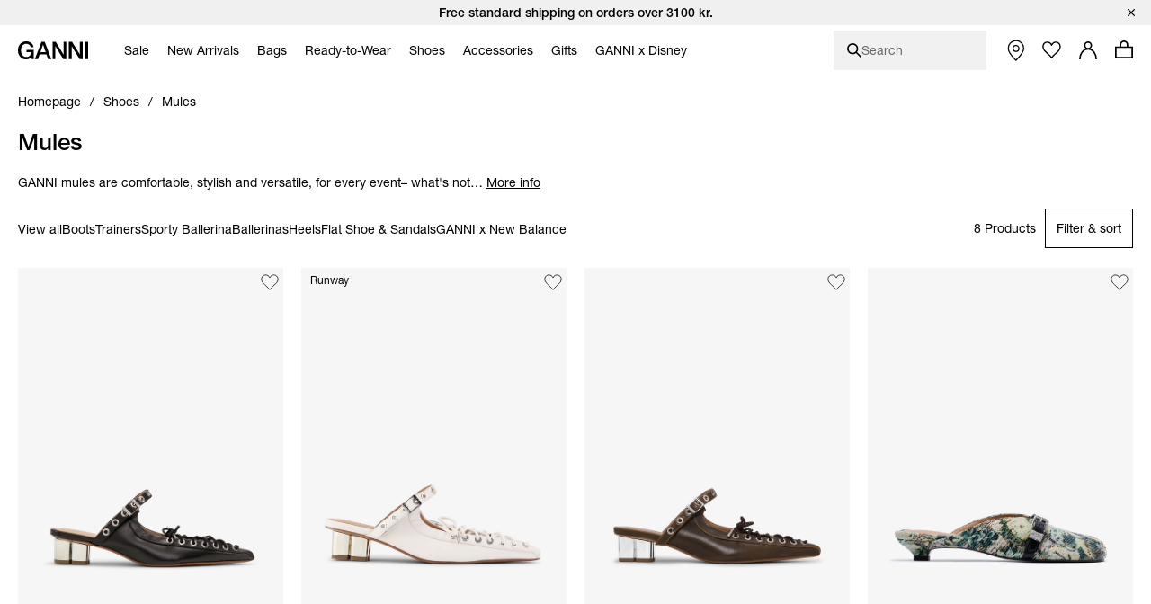

--- FILE ---
content_type: text/html;charset=UTF-8
request_url: https://www.ganni.com/en-se/mules/
body_size: 56756
content:













<!DOCTYPE html>
<html
lang="en"
class="en-se"
style="


"
>
<head>

<link rel="dns-prefetch preconnect" href="https://cdn.cquotient.com/js/v2" crossorigin="crossorigin" >
<link rel="dns-prefetch preconnect" href="https://p.cquotient.com" crossorigin="crossorigin" >
<link rel="dns-prefetch preconnect" href="https://www.google-analytics.com" crossorigin="crossorigin" >
<meta charset=UTF-8>
<meta http-equiv="x-ua-compatible" content="ie=edge">
<meta name="viewport" content="width=device-width, initial-scale=1">














    
        
            
                
            
            
                <meta name="robots" content="index, follow">
                
            
            
        
    



    <title>Women&#39;s Mules | Slides &amp; Clogs | GANNI SE</title>



<meta name="description"
	  content="Shop Mules at GANNI.com. Fast &amp; easy delivery on all orders.
      "/>


<style>
    footer {
        visibility: hidden;
    }
</style>
<link rel="preload" href="/on/demandware.static/Sites-ganni-Site/-/en_SE/v1769435111061/css/global.css" as="style" />
<link rel="stylesheet" href="/on/demandware.static/Sites-ganni-Site/-/en_SE/v1769435111061/css/global.css" data-test="Search-Show" />

    <link rel="stylesheet" data-resource-load-type="postponed" data-resource-href="/on/demandware.static/Sites-ganni-Site/-/en_SE/v1769435111061/css/postponed.css" data-test="Search-Show" />



    <link rel="stylesheet" href="/on/demandware.static/Sites-ganni-Site/-/en_SE/v1769435111061/css/page-search.css"  />



<script>
    window.analyticsProperties = {"event.minicart.open":"mini_cart_open","event.minicart.close":"mini_cart_close","event.minicart.remove":"mini_cart_remove","event.minicart.checkout":"mini_cart_checkout","event.minicart.basket":"mini_cart_view_basket","event.minicart.promoApplied":"mini_cart_promocode_applied","event.minicart.promoFailed":"invalid_coupon","event.search.results":"full_search","event.search.open":"mini_search_open","event.search.click":"mini_search_click","event.search.close":"mini_search_close","event.search.empty":"no_search_results","event.search.viewItemList":"view_item_list","event.product.viewItem":"view_item","event.product.info":"PDP_more_info","event.product.openPickup":"find_in_store_open","event.product.openSizeGuide":"size_guide_open","event.product.clickSizeGuide":"size_guide_click","event.product.clickNotifyMe":"oos_notify_me_click","event.product.clickWaitlistBtn":"waitlist_btn_click","event.product.submitPickup":"find_in_store_complete","event.product.submitWaitList":"event.product.submitWaitList","event.product.addToCart":"add_to_cart","event.cart.view":"view_cart","event.cart.removeProduct":"remove_from_cart","event.listing.applySort":"sorting","event.listing.openFilters":"filters_opened","event.listing.appliedFilters":"filters_applied","event.listing.viewProducts":"filters_view_products","event.listing.clearFilters":"filters_clear_selection","event.checkout.personal":"checkout_personal_info","event.checkout.begin":"begin_checkout","event.checkout.delivery":"checkout_delivery","event.checkout.delivery.submit":"add_shipping_info","event.checkout.payment.submit":"add_payment_info","event.checkout.payment.error":"payment_error","event.checkout.purchase":"purchase","event.tile.selectItem":"select_item","event.other.changeCart":"cart_changes","event.other.changeCart.action.size":"size","event.other.changeCart.action.quantity":"quantity","event.other.clickNavigation":"menu_click","event.other.changeLocale":"selector_country","event.other.changeLanguage":"selector_language","event.other.checkoutOverlay":"checkout_overlay","event.other.checkoutOverlay.clicktype.login":"log in","event.other.checkoutOverlay.clicktype.close":"close","event.other.submitNewsletter":"newsletter_signup","event.other.submitNewsletter.formtype.footer":"footer","event.other.submitNewsletter.formtype.oos":"oos_form","event.other.submitNewsletter.formtype.signupform":"sign_up_form","event.promotion.select":"select_promotion","event.giftcard.balance.successful":"giftcard_check_balance_successful","event.giftcard.balance.failed":"giftcard_check_balance_unsuccessful","event.giftcard.balance.another":"giftcard_check_another_balance","event.account.login":"login","event.account.password.forgot":"reset_your_password_start","event.account.password.reset":"reset_your_password_success","event.account.track.order":"track_your_order","event.account.menu.click":"my_account_menu","event.account.create":"sign_up","value.product.readMore":"Read more","value.product.tab1":"Details","value.product.tab2":"Free Shipping","value.product.tab3":"Size & Fit","value.product.tab4":"Care Guide","value.product.tab5":"Sustainability","value.product.tab6":"Complete The Look","value.product.tab7":"Collection {0}","value.sizeguide.tab1":"Fit","value.sizeguide.tab2":"Product Measurement","value.sizeguide.tab3":"Size Chart","value.sizeguide.tab4":"How To Measure","value.search.productClick":"suggested_products","value.search.seeAllResults":"see_all_results","value.search.suggestedSearches":"suggested_searches","analytics.listName.default":"Product Listing","analytics.listName.plp":"PLP","analytics.listName.search":"Search Results","analytics.listName.carousel":"Carousel","analytics.listName.search.flyout":"Search Flyout","analytics.listName.wishlist.page":"Wishlist","analytics.listName.wishlist.carousel":"Wishlist carousel","analytics.location.carousel":"carousel","analytics.location.search.flyout":"searchFlyout","event.wishlist.add":"add_to_wishlist","event.wishlist.error":"wishlist_error","event.wishlist.location":"wishlist","event.overlay.open":"overlay_open","event.overlay.type.notifyme":"notifyme","event.overlay.type.waitlist":"waitlist","event.overlay.success":"overlay_success"};
</script>





<!-- TEMPLATENAME: seo.isml -->





	

		




	<link rel="canonical" href="https://www.ganni.com/en-se/mules/" />






	<link rel="alternate" href="https://www.ganni.com/us/mules/" hreflang="en-us" />

	<link rel="alternate" href="https://www.ganni.com/en-ph/mules/" hreflang="en-ph" />

	<link rel="alternate" href="https://www.ganni.com/en-vn/mules/" hreflang="en-vn" />

	<link rel="alternate" href="https://www.ganni.com/en-rs/mules/" hreflang="en-rs" />

	<link rel="alternate" href="https://www.ganni.com/en-jp/mules/" hreflang="en-jp" />

	<link rel="alternate" href="https://www.ganni.com/en-hk/mules/" hreflang="en-hk" />

	<link rel="alternate" href="https://www.ganni.com/en-tw/mules/" hreflang="en-tw" />

	<link rel="alternate" href="https://www.ganni.com/en-is/mules/" hreflang="en-is" />

	<link rel="alternate" href="https://www.ganni.com/en-cl/mules/" hreflang="en-cl" />

	<link rel="alternate" href="https://www.ganni.com/en-za/mules/" hreflang="en-za" />

	<link rel="alternate" href="https://www.ganni.com/en-co/mules/" hreflang="en-co" />

	<link rel="alternate" href="https://www.ganni.com/en-my/mules/" hreflang="en-my" />

	<link rel="alternate" href="https://www.ganni.com/en-al/mules/" hreflang="en-al" />

	<link rel="alternate" href="https://www.ganni.com/en-mx/mules/" hreflang="en-mx" />

	<link rel="alternate" href="https://www.ganni.com/en-as/mules/" hreflang="en-as" />

	<link rel="alternate" href="https://www.ganni.com/en-ar/mules/" hreflang="en-ar" />

	<link rel="alternate" href="https://www.ganni.com/en-pa/mules/" hreflang="en-pa" />

	<link rel="alternate" href="https://www.ganni.com/en-cy/mules/" hreflang="en-cy" />

	<link rel="alternate" href="https://www.ganni.com/en-pe/mules/" hreflang="en-pe" />

	<link rel="alternate" href="https://www.ganni.com/en-th/mules/" hreflang="en-th" />

	<link rel="alternate" href="https://www.ganni.com/en-bz/mules/" hreflang="en-bz" />

	<link rel="alternate" href="https://www.ganni.com/en-ca/mules/" hreflang="en-ca" />

	<link rel="alternate" href="https://www.ganni.com/en-ge/mules/" hreflang="en-ge" />

	<link rel="alternate" href="https://www.ganni.com/en-id/mules/" hreflang="en-id" />

	<link rel="alternate" href="https://www.ganni.com/en-eg/mules/" hreflang="en-eg" />

	<link rel="alternate" href="https://www.ganni.com/en-in/mules/" hreflang="en-in" />

	<link rel="alternate" href="https://www.ganni.com/en-uy/mules/" hreflang="en-uy" />

	<link rel="alternate" href="https://www.ganni.com/en-ad/mules/" hreflang="en-ad" />

	<link rel="alternate" href="https://www.ganni.com/da-fo/mules/" hreflang="da-fo" />

	<link rel="alternate" href="https://www.ganni.com/en-fo/mules/" hreflang="en-fo" />

	<link rel="alternate" href="https://www.ganni.com/en-sa/mules/" hreflang="en-sa" />

	<link rel="alternate" href="https://www.ganni.com/en-nz/mules/" hreflang="en-nz" />

	<link rel="alternate" href="https://www.ganni.com/en-bm/mules/" hreflang="en-bm" />

	<link rel="alternate" href="https://www.ganni.com/en-bs/mules/" hreflang="en-bs" />

	<link rel="alternate" href="https://www.ganni.com/en-br/mules/" hreflang="en-br" />

	<link rel="alternate" href="https://www.ganni.com/en-qa/mules/" hreflang="en-qa" />

	<link rel="alternate" href="https://www.ganni.com/en-ma/mules/" hreflang="en-ma" />

	<link rel="alternate" href="https://www.ganni.com/en-sg/mules/" hreflang="en-sg" />

	<link rel="alternate" href="https://www.ganni.com/en/mules/" hreflang="x-default" />

	<link rel="alternate" href="https://www.ganni.com/fr-fr/mules/" hreflang="fr-fr" />

	<link rel="alternate" href="https://www.ganni.com/en-cz/mules/" hreflang="en-cz" />

	<link rel="alternate" href="https://www.ganni.com/de/mules/" hreflang="de" />

	<link rel="alternate" href="https://www.ganni.com/en-nl/mules/" hreflang="en-nl" />

	<link rel="alternate" href="https://www.ganni.com/en-ro/mules/" hreflang="en-ro" />

	<link rel="alternate" href="https://www.ganni.com/en-pl/mules/" hreflang="en-pl" />

	<link rel="alternate" href="https://www.ganni.com/da/mules/" hreflang="da" />

	<link rel="alternate" href="https://www.ganni.com/en-de/mules/" hreflang="en-de" />

	<link rel="alternate" href="https://www.ganni.com/en-no/mules/" hreflang="en-no" />

	<link rel="alternate" href="https://www.ganni.com/en-bg/mules/" hreflang="en-bg" />

	<link rel="alternate" href="https://www.ganni.com/en-pt/mules/" hreflang="en-pt" />

	<link rel="alternate" href="https://www.ganni.com/en-be/mules/" hreflang="en-be" />

	<link rel="alternate" href="https://www.ganni.com/en-fi/mules/" hreflang="en-fi" />

	<link rel="alternate" href="https://www.ganni.com/en-kr/mules/" hreflang="en-kr" />

	<link rel="alternate" href="https://www.ganni.com/en-es/mules/" hreflang="en-es" />

	<link rel="alternate" href="https://www.ganni.com/en-gr/mules/" hreflang="en-gr" />

	<link rel="alternate" href="https://www.ganni.com/en-it/mules/" hreflang="en-it" />

	<link rel="alternate" href="https://www.ganni.com/fr-ch/mules/" hreflang="fr-ch" />

	<link rel="alternate" href="https://www.ganni.com/en-au/mules/" hreflang="en-au" />

	<link rel="alternate" href="https://www.ganni.com/en-at/mules/" hreflang="en-at" />

	<link rel="alternate" href="https://www.ganni.com/en-sk/mules/" hreflang="en-sk" />

	<link rel="alternate" href="https://www.ganni.com/nb-no/mules/" hreflang="nb-no" />

	<link rel="alternate" href="https://www.ganni.com/en-ie/mules/" hreflang="en-ie" />

	<link rel="alternate" href="https://www.ganni.com/en-gb/mules/" hreflang="en-gb" />

	<link rel="alternate" href="https://www.ganni.com/de-ch/mules/" hreflang="de-ch" />

	<link rel="alternate" href="https://www.ganni.com/en-ee/mules/" hreflang="en-ee" />

	<link rel="alternate" href="https://www.ganni.com/en-ch/mules/" hreflang="en-ch" />

	<link rel="alternate" href="https://www.ganni.com/sv-se/slip-ons/" hreflang="sv-se" />

	<link rel="alternate" href="https://www.ganni.com/en-ae/mules/" hreflang="en-ae" />

	<link rel="alternate" href="https://www.ganni.com/en-hr/mules/" hreflang="en-hr" />

	<link rel="alternate" href="https://www.ganni.com/en-lv/mules/" hreflang="en-lv" />

	<link rel="alternate" href="https://www.ganni.com/en-lu/mules/" hreflang="en-lu" />

	<link rel="alternate" href="https://www.ganni.com/en-lt/mules/" hreflang="en-lt" />

	<link rel="alternate" href="https://www.ganni.com/en-dk/mules/" hreflang="en-dk" />

	<link rel="alternate" href="https://www.ganni.com/en-hu/mules/" hreflang="en-hu" />

	<link rel="alternate" href="https://www.ganni.com/de-at/mules/" hreflang="de-at" />

	<link rel="alternate" href="https://www.ganni.com/en-fr/mules/" hreflang="en-fr" />

	<link rel="alternate" href="https://www.ganni.com/en-se/mules/" hreflang="en-se" />

	<link rel="alternate" href="https://www.ganni.com/fr-be/mules/" hreflang="fr-be" />

	<link rel="alternate" href="https://www.ganni.com/en-si/mules/" hreflang="en-si" />








	
		<meta property="og:title" content="Women's Mules | Slides &amp; Clogs | GANNI SE" />
	
	
		<meta property="og:type" content="category" />
	
	
	
		<meta property="og:image" content="https://www.ganni.com/on/demandware.static/-/Sites/default/dwcfb5b867/25-3-url.jpg" />
	
	
		<meta property="og:description" content="Shop Mules at GANNI.com. Fast &amp; easy delivery on all orders." />
	
	
		<meta property="og:site_name" content="Ganni a/s" />
	

	
	
		<meta itemprop="name" content="Women's Mules | Slides &amp; Clogs | GANNI SE" />
	
	
		<meta itemprop="description" content="Shop Mules at GANNI.com. Fast &amp; easy delivery on all orders." />
	
	
		<meta itemprop="image" content="https://www.ganni.com/on/demandware.static/-/Sites/default/dwcfb5b867/25-3-url.jpg" />
	

	
	
		<meta name="twitter:card" content="summary" />
	
	
		<meta name="twitter:title" content="Women's Mules | Slides &amp; Clogs | GANNI SE" />
	
	
		<meta name="twitter:description" content="Shop Mules at GANNI.com. Fast &amp; easy delivery on all orders." />
	
	
		<meta name="twitter:site" content="@ganni" />
	
	
		<meta name="twitter:image:src" content="https://www.ganni.com/on/demandware.static/-/Sites/default/dwcfb5b867/25-3-url.jpg" />
	






<meta name="CurrentPipelineName" content="Search-Show" />


<link rel="icon" type="image/png" href="/on/demandware.static/Sites-ganni-Site/-/default/dw810d0cbf/images/favicon.ico" />



<script>
window.dataLayer = window.dataLayer || [];
var analytics = {
event: "genericInfo",
bu: "SE",
pageCategory: "Category page"
};
window.dataLayer.push(analytics);
</script>

<!-- Google Tag Manager -->
<script>(function(w,d,s,l,i){w[l]=w[l]||[];w[l].push({'gtm.start':new Date().getTime(),event:'gtm.js'});var f=d.getElementsByTagName(s)[0],j=d.createElement(s);j.async=true;j.src="https://tracking.ganni.com/ddjnqqrhmkibe.js?"+i;f.parentNode.insertBefore(j,f);})(window,document,'script','dataLayer','473jr=aWQ9R1RNLU5OQzhXUDI%3D&apiKey=f0cd9d4f');</script>
<!-- End Google Tag Manager -->





<meta name="google-site-verification" content="T5Os7WWjfLkdib9mivDZyybxT2UEHU4M1LNs_oVvxSQ" />


<meta name="google-site-verification" content="41qvBrxdkd7pmxEL9nK2raQt9QzU1Y-KXqXiHUj5mm8" />





<script>
    if ('serviceWorker' in navigator) {
        window.addEventListener('load', function() {
            navigator.serviceWorker.register('/worker.js')
                .then(function(registration) {
                    console.log('[Service Worker] Registered ! ');
                });
        });
    }
</script>

<script>
    window.universal_variable = {};
</script>
<!--[if gt IE 9]><!-->
    
<!--<![endif]-->

<!--[ZenDesk script start]><!-->

<!--[ZenDesk script end]><!-->
<!--[VoCast script start]><!-->
<script type="text/javascript" src="https://presscloud.com/nr/lib/iframe-resizer/js/iframeResizer.min.js" defer></script>
<script>
    window.addEventListener("hashchange", function(){
        let elem = document.getElementById('digitalshowroom');
        if (elem) {
            elem.contentWindow.postMessage("route=" + location.hash, "*");
        }
    });

    reportDimentions = function(event){
        let element = document.getElementById('digitalshowroom')
        if (element) {
            var bounding = element.getBoundingClientRect();
            var elementWidth = parseInt(element.style.width, 10);
            var elementHeight = parseInt(element.style.height, 10);

            // Calculate the rect of the iframe that is currently visible on screen
            var visibleTop = bounding.top < 0 ? -bounding.top : 0;
            var visibleLeft = bounding.left < 0 ? -bounding.left : 0;
            var visibleWidth =  window.innerWidth - (bounding.left > 0 ? bounding.left : 0);
            if (visibleWidth > elementWidth) visibleWidth = elementWidth
            
            var visibleHeight = window.innerHeight - (bounding.top > 0 ? bounding.top : 0);
            if (visibleHeight > elementHeight) visibleHeight = elementHeight

            var visibleRect = { top: visibleTop, left: visibleLeft, width: visibleWidth, height: visibleHeight }
            document.getElementById('digitalshowroom').contentWindow.postMessage( { message: 'scroll', visibleRect: visibleRect } , "*");
        }
    }

    window.addEventListener("scroll", event =>reportDimentions(event));
    window.addEventListener("resize", event =>reportDimentions(event));

    document.addEventListener("DOMContentLoaded", function(event) {
        let elem = document.getElementById('digitalshowroom');
        if (elem) {
            elem.src = 'https://gannipress.presscloud.com/digitalshowroom' + location.hash;
        }
        let iframes = iFrameResize( { scrolling: true, checkOrigin: false, heightCalculationMethod: 'taggedElement'}, '#digitalshowroom');
        reportDimentions(event);
    });

    window.addEventListener("message", function(event){
        if (event.data && typeof event.data === 'string') {
            let routeString = "routeChanged="
            let hasRouteChanged = event.data.indexOf(routeString)

            if (hasRouteChanged !== -1) {
                let routeHash = "#"+ event.data.substring(routeString.length)
                if (routeHash !== location.hash) {
                    // console.info("Updating location.hash to '" + routeHash + "' (now:'"+location.hash+"') as instructed by message from iframe");
                    location.hash = routeHash
                }                   
            }
        }
    }, false);
</script>

<script type="text/javascript">
    window.addEventListener("hashchange", function(){
        let elem = document.getElementById('digitalwholesale');
        if (elem) {
            elem.contentWindow.postMessage("route=" + location.hash, "*");
        }
    });

    reportDimentions = function(event){
        let element = document.getElementById('digitalwholesale')
        if (element) {
            var bounding = element.getBoundingClientRect();
            var elementWidth = parseInt(element.style.width, 10);
            var elementHeight = parseInt(element.style.height, 10);

            var visibleTop = bounding.top < 0 ? -bounding.top : 0;
            var visibleLeft = bounding.left < 0 ? -bounding.left : 0;
            var visibleWidth =  window.innerWidth - (bounding.left > 0 ? bounding.left : 0);
            if (visibleWidth > elementWidth) visibleWidth = elementWidth;
            
            var visibleHeight = window.innerHeight - (bounding.top > 0 ? bounding.top : 0);
            if (visibleHeight > elementHeight) visibleHeight = elementHeight;

            var visibleRect = { top: visibleTop, left: visibleLeft, width: visibleWidth, height: visibleHeight };
            document.getElementById('digitalwholesale').contentWindow.postMessage( { message: 'scroll', visibleRect: visibleRect } , "*");
        }
    }

    window.addEventListener("scroll", event =>reportDimentions(event));
    window.addEventListener("resize", event =>reportDimentions(event));

    document.addEventListener("DOMContentLoaded", function(event) {
        let elem = document.getElementById('digitalwholesale');
        if (elem) {
            elem.src = 'https://ganniwholesale.presscloud.com/digitalshowroom' + location.hash;
        }
        var iframes = iFrameResize( { scrolling: true, checkOrigin: false, heightCalculationMethod: 'taggedElement'}, '#digitalwholesale');
        reportDimentions(event);
    });

    window.addEventListener("message", function(event){
        if (event.data && typeof event.data === 'string') {
            let routeString = "routeChanged="
            let hasRouteChanged = event.data.indexOf(routeString)

            if (hasRouteChanged !== -1) {
                let routeHash = "#"+ event.data.substring(routeString.length)
                if (routeHash !== location.hash) {
                    location.hash = routeHash
                }                   
            }
        }
    }, false);
</script>
<!--[VoCast script end]><!-->

<!-- START Rakuten Marketing Tracking -->
  <script type="text/javascript">
    (function (url) {
      /*Tracking Bootstrap Set Up DataLayer objects/properties here*/
      if(!window.DataLayer){
        window.DataLayer = {};
      }
      if(!DataLayer.events){
        DataLayer.events = {};
      }
      DataLayer.events.SPIVersion = DataLayer.events.SPIVersion || "3.4";
      DataLayer.events.SiteSection = "1";

      var loc, ct = document.createElement("script");
      ct.type = "text/javascript";
      ct.async = true; ct.src = url; loc = document.getElementsByTagName('script')[0];
      loc.parentNode.insertBefore(ct, loc);
      }(document.location.protocol + "//tag.rmp.rakuten.com/122240.ct.js"));
  </script>
<!-- END Rakuten Marketing Tracking -->

<script src="https://cdn.noibu.com/collect.js"></script>



<script type="text/javascript" src="https://try.abtasty.com/84794e12645a825d6be6cb4d78a5cd78.js"></script>

<!-- Klarna placement -->
<script async src="https://js.klarna.com/web-sdk/v1/klarna.js" data-client-id="45ece6aa-13e3-5cc5-a80b-665145f5aea1"></script>




<link rel="preload" href="/on/demandware.static/Sites-ganni-Site/-/en_SE/v1769435111061/js/critical.js" as="script" />
<script src="/on/demandware.static/Sites-ganni-Site/-/en_SE/v1769435111061/js/critical.js"></script>
<script defer data-resource-load-type="postponed" data-resource-src="/on/demandware.static/Sites-ganni-Site/-/en_SE/v1769435111061/js/global.js"></script>

    <script
        
            defer data-resource-load-type="postponed" data-resource-src="/on/demandware.static/Sites-ganni-Site/-/en_SE/v1769435111061/js/pageExperience.js"
        
        
    ></script>

    <script
        
            defer data-resource-load-type="postponed" data-resource-src="/on/demandware.static/Sites-ganni-Site/-/en_SE/v1769435111061/js/pageSearch.js"
        
        
    ></script>




<svg aria-hidden="true" focusable="false" class="d-none">
    <defs>
        
<symbol id="icon-close" viewBox="0 0 24 24">
    <path d="M24 1.2L22.8 0 12 10.8 1.2 0 0 1.2 10.8 12 0 22.8 1.2 24 12 13.2 22.8 24l1.2-1.2L13.2 12z"/>
</symbol>

<symbol id="icon-checkmark" viewBox="0 0 10 8">
    <path d="M8.63179 0C7.11348 1.5216 5.36646 3.26408 3.78772 4.84406L1.24748 2.68109L0 4.15494L3.21932 6.89136L3.8984 7.46982L4.52716 6.83602C6.24258 5.11692 8.28148 3.08542 10 1.36318L8.63179 0Z"/>
</symbol>

<symbol id="icon-plus" viewBox="0 0 11 11">
    <path fill-rule="evenodd" clip-rule="evenodd" d="M6 0H5V5H0V6H5V11H6V6H11V5H6V0Z"/>
</symbol>

<symbol id="icon-minus" viewBox="0 0 11 11">
    <rect y="5" width="11" height="1" fill="#111111"/>
</symbol>

<symbol id="icon-arrow-down" viewBox="0 0 12 18">
    <path d="M1 1L6 6L11 1" stroke="#111111"/>
</symbol>

<symbol id="icon-arrow-left" viewBox="0 0 16 16">
    <path d="M10.6992 13.771L4.40547 7.51184L10.6992 1.25268" stroke="black" stroke-width="1.48482" stroke-linecap="round"/>
</symbol>

<symbol id="icon-arrow-submit" viewBox="0 0 9 17">
    <path d="M0.744263 1.46484L8.08231 8.80289L0.744261 16.1409" stroke="#ffffff" stroke-width="1.16667" stroke-linecap="round"/>
</symbol>

<symbol id="icon-heart" viewBox="0 0 16 14">
    <path d="M4.4911 0.955224C4.98027 0.955224 5.86486 1.17868 7.29984 2.52372L8.01114 3.19112L8.71155 2.51332C9.70787 1.54952 10.7674 0.950933 11.4779 0.950933C12.4357 0.950933 13.1904 1.26285 13.9265 1.9621C14.6198 2.62125 15.0022 3.49759 15.0022 4.42955C15.0022 5.36216 14.6206 6.23916 13.9194 6.90524C13.8623 6.96069 10.8479 10.0587 8.32157 12.6549C8.20258 12.7627 8.06626 12.7795 7.9948 12.7795C7.92334 12.7795 7.78851 12.7633 7.67018 12.659C7.0546 12.007 2.5932 7.28251 2.07449 6.78839C1.38002 6.12858 0.998298 5.25159 0.998298 4.31914C0.998298 3.38735 1.38068 2.51068 2.07499 1.85104C2.74982 1.20822 3.54034 0.955224 4.4911 0.955224ZM4.4911 0.00445602C3.2974 0.00445602 2.2453 0.344429 1.36946 1.17852C-0.456487 2.91254 -0.456487 5.7254 1.36946 7.46075C1.89048 7.95684 6.95029 13.3177 6.95029 13.3177C7.23878 13.5928 7.61704 13.7298 7.99447 13.7298C8.37191 13.7298 8.74918 13.5928 9.03749 13.3177C9.03749 13.3177 14.5716 7.62892 14.6305 7.57182C16.4565 5.83598 16.4565 3.02312 14.6305 1.28909C13.725 0.427441 12.7122 0 11.4777 0C10.2985 0 8.9827 0.895481 8.00008 1.84625C6.98611 0.895646 5.71121 0.00445602 4.4911 0.00445602Z" fill="#111111"/>
</symbol>

<symbol id="icon-apple" viewBox="0 0 13 15">
    <path d="M10.3168 7.95385C10.3381 10.2195 12.3309 10.9735 12.3529 10.9831C12.3361 11.0363 12.0345 12.0575 11.3031 13.1124C10.6707 14.0245 10.0145 14.9332 8.98067 14.952C7.96485 14.9704 7.6382 14.3575 6.47683 14.3575C5.31581 14.3575 4.9529 14.9332 3.99131 14.9704C2.99342 15.0077 2.23354 13.9842 1.59596 13.0755C0.293155 11.2168 -0.702458 7.82316 0.634399 5.5324C1.29852 4.3948 2.48536 3.67443 3.77356 3.65596C4.75346 3.63751 5.67837 4.30653 6.2774 4.30653C6.87605 4.30653 8.00001 3.50198 9.18159 3.62014C9.67624 3.64045 11.0647 3.81732 11.9563 5.10521C11.8845 5.14916 10.2996 6.05969 10.3168 7.95386V7.95385ZM8.40767 2.39041C8.93746 1.75756 9.29404 0.876576 9.19676 0C8.43311 0.0302881 7.50969 0.50218 6.96195 1.13468C6.47106 1.69479 6.04115 2.59129 6.15715 3.45051C7.00832 3.5155 7.87786 3.02367 8.40767 2.39042" fill="black"/>
</symbol>

<symbol id="icon-trash" viewBox="0 0 20 20">
    <g>
        <path d="M15.16,6.77l-1.04,11.5H6.24L5.2,6.77H15.16 M16.26,5.77H4.11l1.21,13.5h9.72L16.26,5.77L16.26,5.77z"/>
    </g>
    <rect x="3.77" y="3.08" width="12.82" height="2.03"/>
    <path d="M11.48,4.43h-2.6c-0.28,0-0.5-0.22-0.5-0.5v-1.7c0-0.27,0.22-0.5,0.5-0.5h2.6c0.27,0,0.5,0.22,0.5,0.5v1.7
        C11.98,4.2,11.76,4.43,11.48,4.43z"/>
    <g>
        <path d="M10.33,16.58h-0.3c-0.23,0-0.42-0.19-0.42-0.42V8.44c0-0.23,0.19-0.42,0.42-0.42h0.3c0.23,0,0.42,0.19,0.42,0.42v7.71
            C10.75,16.39,10.56,16.58,10.33,16.58z"/>
        <path d="M12.61,16.58h-0.3c-0.23,0-0.42-0.19-0.42-0.42V8.44c0-0.23,0.19-0.42,0.42-0.42h0.3c0.23,0,0.42,0.19,0.42,0.42v7.71
            C13.03,16.39,12.84,16.58,12.61,16.58z"/>
        <path d="M8.05,16.58h-0.3c-0.23,0-0.42-0.19-0.42-0.42V8.44c0-0.23,0.19-0.42,0.42-0.42h0.3c0.23,0,0.42,0.19,0.42,0.42v7.71
            C8.47,16.39,8.28,16.58,8.05,16.58z"/>
    </g>
</symbol>

<symbol id="icon-location" viewBox="0 0 16 21">
    <path d="M7.501 0C3.358 0 0 3.358 0 7.501c0 3.962 6.683 12.343 6.97 12.704.129.161.324.255.531.255.207 0 .403-.094.532-.255.286-.361 6.97-8.742 6.97-12.704C15.002 3.358 11.642 0 7.5 0zm0 9.547c-1.506 0-2.728-1.221-2.728-2.728 0-1.506 1.222-2.728 2.728-2.728 1.506 0 2.728 1.222 2.728 2.728 0 1.507-1.222 2.728-2.728 2.728z" transform="translate(-376 -570) translate(352 541) translate(24.5 29.25)"></path>
</symbol>

<symbol id="icon-globe" viewBox="0 0 20 20">
    <circle id="Oval" stroke="#FFFFFF" cx="10" cy="10" r="9.5"></circle>
    <ellipse id="Oval-Copy" stroke="#FFFFFF" cx="10" cy="10" rx="5.5" ry="9.5"></ellipse>
    <polygon id="Rectangle" fill="#FFFFFF" transform="translate(10.000000, 10.000000) rotate(90.000000) translate(-10.000000, -10.000000) " points="9.5 0.5 10.5 0.5 10.5 19.5 9.5 19.5"></polygon>
    <polygon id="Rectangle-Copy-4" fill="#FFFFFF" transform="translate(10.000000, 10.000000) rotate(90.000000) translate(-10.000000, -10.000000) " points="9.5 0.5 10.5 0.5 10.5 19.5 9.5 19.5"></polygon>
    <polygon id="Rectangle-Copy-5" fill="#FFFFFF" transform="translate(10.000000, 5.500000) rotate(90.000000) translate(-10.000000, -5.500000) " points="9.5 -3 10.5 -3 10.5 14 9.5 14"></polygon>
    <polygon id="Rectangle-Copy-6" fill="#FFFFFF" transform="translate(10.000000, 14.500000) rotate(90.000000) translate(-10.000000, -14.500000) " points="9.5 6 10.5 6 10.5 23 9.5 23"></polygon>
    <rect id="Rectangle-Copy-3" fill="#FFFFFF" x="9.5" y="0.5" width="1" height="19"></rect>
</symbol>

<symbol id="icon-smile" viewBox="0 0 19 19">
    <g id="Nav-finals" stroke="none" stroke-width="1" fill="none" fill-rule="evenodd">
        <g id="Header-MB-NEW-ICONS" transform="translate(-219.000000, -80.000000)">
            <g id="Group-13" transform="translate(220.000000, 81.000000)">
                <path d="M16.611047,8.33344512 C16.5961298,12.9203712 12.8648172,16.6266778 8.27721523,16.6111822 C3.69028915,16.5955891 -0.015341568,12.8642765 0.00015402658,8.2773504 C0.015747072,3.69042432 3.74638387,-0.01588224 8.33330995,0.000284883516 C12.9209119,0.0152064 16.6265426,3.74651904 16.611047,8.33344512 Z" id="Stroke-1" stroke="#ffffff" stroke-width="1.35168"></path>
                <path d="M11.1112151,6.52503245 C11.2132669,7.98957773 10.8212797,9.20946893 10.2360023,9.25001933 C9.65004902,9.29124557 9.09248102,8.13758669 8.99042918,6.67304141 C8.8877015,5.20917197 9.28036454,3.98860493 9.86564198,3.94805453 C10.4515953,3.90682829 11.0091633,5.06116301 11.1112151,6.52503245" id="Fill-3" fill="#ffffff"></path>
                <path d="M7.39936666,6.783744 C7.5014185,8.24828928 7.1094313,9.46885632 6.52415386,9.50940672 C5.93820058,9.54995712 5.38063258,8.39629824 5.27858074,6.9324288 C5.17585306,5.46788352 5.5685161,4.24731648 6.15379354,4.20676608 C6.73974682,4.16621568 7.29731482,5.31987456 7.39936666,6.783744" id="Fill-5" fill="#ffffff"></path>
                <path d="M13.0974413,9.0494976 C13.0089062,11.5244237 11.1084442,13.2201062 8.69231616,13.4133965 C7.52243712,13.5080141 6.36337152,13.2566016 5.432064,12.5152051 C4.5163008,11.7866496 3.91209984,10.7276083 3.48767232,9.65505024 C3.25112832,9.05490432 2.27048448,9.3164544 2.51040768,9.92403456 C3.02674944,11.231785 3.7390848,12.4807373 4.8677376,13.351895 C6.00382464,14.2291354 7.42714368,14.5582694 8.845056,14.4136397 C11.764009,14.1149184 14.0037427,12.0475238 14.1112013,9.0494976 C14.1348557,8.397312 13.1210957,8.39798784 13.0974413,9.0494976" id="Fill-7" fill="#ffffff"></path>
            </g>
        </g>
    </g>
</symbol>

<symbol id="icon-filter" viewBox="0 0 19 9">
    <path d="M7.38889 8.83366H11.6111V7.38921H7.38889V8.83366ZM0 0.166992V1.61144H19V0.166992H0ZM3.16667 5.22255H15.8333V3.7781H3.16667V5.22255Z" fill="black"/>
</symbol>

<symbol id="icon-logo" viewBox="0 0 643 164">
    <path d="M144.44,78.16H78.5v20.92h40.84c-0.08,6.13-1.12,12.2-3.09,18c-1.74,5.17-4.64,9.87-8.47,13.76c-3.9,3.86-8.61,6.81-13.78,8.64c-6.02,2.07-12.36,3-18.72,2.75c-8.37,0-15.6-1.69-21.69-5.06c-5.96-3.26-11.06-7.9-14.86-13.54c-3.92-5.88-6.79-12.4-8.48-19.27c-3.66-14.44-3.66-29.56,0-44c1.69-6.86,4.56-13.38,8.48-19.27c3.8-5.65,8.91-10.3,14.88-13.57c6.09-3.37,13.32-5.06,21.69-5.06c4.84-0.01,9.66,0.66,14.31,2c4.42,1.26,8.59,3.27,12.33,5.94c7.69,5.49,12.72,13.96,13.87,23.34h26.86c-0.83-8.22-3.38-16.17-7.48-23.34c-3.81-6.57-8.91-12.3-15-16.84c-6.2-4.57-13.16-8.01-20.56-10.15C91.73,1.11,83.53-0.04,75.3,0C63.56,0,53.02,2.2,43.7,6.61c-9.07,4.2-17.15,10.27-23.7,17.83c-6.57,7.71-11.61,16.6-14.83,26.2C1.69,60.85-0.06,71.57,0,82.35C-0.07,93.21,1.68,104,5.17,114.27c3.22,9.6,8.26,18.5,14.83,26.2c6.53,7.55,14.62,13.59,23.7,17.73c9.33,4.32,19.87,6.48,31.6,6.49c9.54,0,17.98-1.61,25.32-4.84c7.34-3.23,14.67-9.03,22-17.4l2.78,18.5h19V78.16H144.44zM305.31,161L244.76,3.74h-29.29L155.14,161h28.41l14.75-41.62h62.75L275.8,161H305.31z M253.78,98.42h-48l23.78-67.59h0.66L253.78,98.42L253.78,98.42z M316.42,160.95h26.2V45.36h0.66l71.55,115.59h29.07V3.74h-26.2v115.82h-0.44L345.48,3.74h-29.06V160.95L316.42,160.95z M466.35,160.95h26.2V45.36h0.66l71.56,115.59h29.07V3.74h-26.21v115.82h-0.44L495.42,3.74h-29.07V160.95L466.35,160.95z M616.36,160.95h27.52V3.74h-27.52V160.95L616.36,160.95z"></path>
</symbol>

<symbol id="icon-login" viewBox="0 0 19 19">
    <g id="Nav-finals" stroke="none" stroke-width="1" fill="none" fill-rule="evenodd">
        <g id="Header-MB-NEW-ICONS" transform="translate(-219.000000, -80.000000)">
            <g id="Group-13" transform="translate(220.000000, 81.000000)">
                <path d="M16.611047,8.33344512 C16.5961298,12.9203712 12.8648172,16.6266778 8.27721523,16.6111822 C3.69028915,16.5955891 -0.015341568,12.8642765 0.00015402658,8.2773504 C0.015747072,3.69042432 3.74638387,-0.01588224 8.33330995,0.000284883516 C12.9209119,0.0152064 16.6265426,3.74651904 16.611047,8.33344512 Z" id="Stroke-1" stroke="#000" stroke-width="1.35168"></path>
                <path d="M11.1112151,6.52503245 C11.2132669,7.98957773 10.8212797,9.20946893 10.2360023,9.25001933 C9.65004902,9.29124557 9.09248102,8.13758669 8.99042918,6.67304141 C8.8877015,5.20917197 9.28036454,3.98860493 9.86564198,3.94805453 C10.4515953,3.90682829 11.0091633,5.06116301 11.1112151,6.52503245" id="Fill-3" fill="#000"></path>
                <path d="M7.39936666,6.783744 C7.5014185,8.24828928 7.1094313,9.46885632 6.52415386,9.50940672 C5.93820058,9.54995712 5.38063258,8.39629824 5.27858074,6.9324288 C5.17585306,5.46788352 5.5685161,4.24731648 6.15379354,4.20676608 C6.73974682,4.16621568 7.29731482,5.31987456 7.39936666,6.783744" id="Fill-5" fill="#000"></path>
                <path d="M13.0974413,9.0494976 C13.0089062,11.5244237 11.1084442,13.2201062 8.69231616,13.4133965 C7.52243712,13.5080141 6.36337152,13.2566016 5.432064,12.5152051 C4.5163008,11.7866496 3.91209984,10.7276083 3.48767232,9.65505024 C3.25112832,9.05490432 2.27048448,9.3164544 2.51040768,9.92403456 C3.02674944,11.231785 3.7390848,12.4807373 4.8677376,13.351895 C6.00382464,14.2291354 7.42714368,14.5582694 8.845056,14.4136397 C11.764009,14.1149184 14.0037427,12.0475238 14.1112013,9.0494976 C14.1348557,8.397312 13.1210957,8.39798784 13.0974413,9.0494976" id="Fill-7" fill="#000"></path>
            </g>
        </g>
    </g>
</symbol>

<symbol id="icon-search" viewBox="0 0 20 19">
    <g id="Nav-finals" stroke="none" stroke-width="1" fill="none" fill-rule="evenodd">
        <g id="Header-MB-NEW-ICONS" transform="translate(-260.000000, -80.000000)">
            <g id="Group-5" transform="translate(261.000000, 81.000000)">
                <path d="M13.8116014,6.86998118 C13.8116014,10.6269757 10.7351777,13.6716349 6.93966029,13.6716349 C3.14414285,13.6716349 0.067719168,10.6269757 0.067719168,6.86998118 C0.067719168,3.11298662 3.14414285,0.067651584 6.93966029,0.067651584 C10.7351777,0.067651584 13.8116014,3.11298662 13.8116014,6.86998118 Z" id="Stroke-1" stroke="#000000" stroke-width="1.486848"></path>
                <path d="M11.6085658,12.1347748 C13.3711565,13.8135613 15.134423,15.4936996 16.8970138,17.173162 C17.5268966,17.7733079 18.4838861,16.8190218 17.8526515,16.2175242 L12.5642035,11.1784612 C11.9343206,10.5783153 10.9773312,11.5326013 11.6085658,12.1347748" id="Fill-3" fill="#000000"></path>
            </g>
        </g>
    </g>
</symbol>

<symbol id="icon-bag" viewBox="0 0 18 19">
    <g id="Nav-finals" stroke="none" stroke-width="1" fill="none" fill-rule="evenodd">
        <g id="Header-MB-NEW-ICONS" transform="translate(-304.000000, -80.000000)" stroke="#000000" stroke-width="1.275">
            <g id="Group-5" transform="translate(304.000000, 80.000000)">
                <path d="M14.78439,17.45067 L2.33529,17.45067 C1.39774,17.45067 0.63699,16.68992 0.63699,15.75237 L0.63699,5.12397 C0.63699,4.18642 1.39774,3.42567 2.33529,3.42567 L14.78439,3.42567 C15.72279,3.42567 16.48269,4.18642 16.48269,5.12312 L16.48269,15.75237 C16.48269,16.68992 15.72279,17.45067 14.78439,17.45067 Z" id="Stroke-1"></path>
                <path d="M5.585095,3.6125 C5.585095,1.96945 6.917045,0.6375 8.560095,0.6375 C10.203145,0.6375 11.535095,1.96945 11.535095,3.6125" id="Stroke-3"></path>
            </g>
        </g>
    </g>
</symbol>

<symbol id="icon-hamburger" viewBox="0 0 17 13">
    <g id="Nav-finals" stroke="none" stroke-width="1" fill="none" fill-rule="evenodd">
        <g id="Header-MB-NEW-ICONS" transform="translate(-346.000000, -83.000000)" fill="#000000">
            <g id="Group-8" transform="translate(346.000000, 83.000000)">
                <g id="Group-6" transform="translate(0.000186, 0.000270)">
                    <path d="M0.870904497,1.6896 L15.4264706,1.6896 C16.5138971,1.6896 16.5152488,-1.49880108e-13 15.4264706,-1.49880108e-13 L0.870904497,-1.49880108e-13 C-0.215846223,-1.49880108e-13 -0.217873743,1.6896 0.870904497,1.6896" id="Fill-1"></path>
                    <path d="M0.899965617,7.23162317 L15.3974095,7.23162317 C16.484836,7.23162317 16.4861877,5.54202317 15.3974095,5.54202317 L0.899965617,5.54202317 C-0.187460943,5.54202317 -0.188812623,7.23162317 0.899965617,7.23162317" id="Fill-3"></path>
                    <path d="M0.815823537,12.4885094 L15.4815515,12.4885094 C16.5689781,12.4885094 16.5710056,10.7989094 15.4815515,10.7989094 L0.815823537,10.7989094 C-0.270927183,10.7989094 -0.272954703,12.4885094 0.815823537,12.4885094" id="Fill-5"></path>
                </g>
            </g>
        </g>
    </g>
</symbol>

<symbol id="icon-play" viewBox="0 0 40 40">
    <circle id="Oval" fill="#FFFFFF" cx="20" cy="20" r="20"></circle>
    <path d="M25.0471948,11.8278493 C24.9421471,11.7547806 24.8092246,11.7217863 24.6733264,11.7461854 L8.97194052,14.5652087 C8.87146846,14.5832474 8.77892467,14.6316059 8.70674424,14.7037864 C8.60911316,14.8014174 8.56029763,14.9293786 8.56029763,15.0573398 C8.56029763,15.1853009 8.60911316,15.3132621 8.70674424,15.4108931 L21.5891069,28.2932558 C21.6612873,28.3654362 21.7538311,28.4137947 21.8543031,28.4318335 C21.9902014,28.4562326 22.1231239,28.4232382 22.2281716,28.3501695 C22.3332193,28.2771008 22.4103922,28.1639577 22.4347913,28.0280595 L25.0471948,11.8278493 Z" id="Rectangle" stroke="#000000" fill="#000000" transform="translate(16.500000, 20.500000) rotate(45.000000) translate(-16.500000, -20.500000) "></path>
</symbol>

<symbol id="icon-provenance" viewBox="0 0 14 14">
    <path d="M6.38406 0.026533C2.97625 0.319443 0.252021 3.0987 0.0172705 6.51128C-0.0724395 7.7829 0.18856 9.0548 0.77183 10.1883C0.781721 10.2175 0.79584 10.2452 0.81375 10.2704C1.45687 11.4866 2.44387 12.4864 3.65157 13.145C4.85928 13.8037 6.2342 14.0921 7.6048 13.9742C10.9584 13.6908 13.6697 10.9977 13.971 7.6443C14.0642 6.62324 13.9322 5.59413 13.5843 4.62963C13.2364 3.66513 12.6811 2.78872 11.9576 2.06226C11.2341 1.3358 10.36 0.776993 9.3969 0.425243C8.4339 0.073493 7.4054 -0.062607 6.38406 0.026533ZM7.4544 0.631913C10.5895 0.849913 13.1337 3.3821 13.3662 6.51631C13.4518 7.6407 13.2371 8.7677 12.7441 9.7819H4.62902V8.5381C4.90471 8.6325 5.19447 8.6792 5.48586 8.6762C5.92071 8.6762 6.46175 8.5845 7.1129 8.3162C8.5141 7.7388 9.4755 8.2743 9.5163 8.2967C9.5631 8.3243 9.6164 8.339 9.6707 8.3394C9.725 8.3398 9.7785 8.3258 9.8256 8.2988C9.8728 8.2718 9.912 8.2329 9.9393 8.1859C9.9665 8.1389 9.9808 8.0855 9.9808 8.0311V3.98077C9.9808 3.92218 9.9641 3.8648 9.9327 3.81531C9.9014 3.76583 9.8566 3.72628 9.8036 3.70128C9.6152 3.6001 8.4622 3.04392 6.88039 3.69625C5.58702 4.22896 4.87718 3.96009 4.62957 3.8181C4.62828 3.76965 4.61558 3.72218 4.59252 3.67954C4.56946 3.6369 4.53667 3.6003 4.49683 3.5727C4.45698 3.5451 4.41119 3.52727 4.36317 3.52067C4.31515 3.51407 4.26625 3.51888 4.22044 3.5347C4.15854 3.55739 4.10534 3.59895 4.06833 3.65352C4.03132 3.70808 4.01239 3.77288 4.01419 3.83879V9.7819H1.25531C0.767031 8.774 0.55248 7.6555 0.63322 6.53846C0.71395 5.42147 1.08712 4.34537 1.71526 3.41824C2.34339 2.49111 3.20437 1.74557 4.21176 1.25649C5.21914 0.767413 6.33746 0.552013 7.4544 0.631913ZM4.62902 4.59565C4.62892 4.58377 4.63159 4.57204 4.63681 4.56138C4.64203 4.55071 4.64965 4.54141 4.65908 4.53419C4.66852 4.52698 4.6795 4.52207 4.69116 4.51983C4.70282 4.51759 4.71484 4.5181 4.72627 4.5213C5.21589 4.66832 6.00399 4.72421 7.1129 4.26753C8.1084 3.85723 8.8819 4.00872 9.2603 4.13896C9.2904 4.14947 9.3165 4.16913 9.3348 4.1952C9.3531 4.22127 9.3629 4.25242 9.3626 4.2843V7.4705C9.3626 7.4824 9.3599 7.4941 9.3546 7.5048C9.3493 7.5154 9.3416 7.5247 9.3321 7.5319C9.3227 7.5391 9.3117 7.544 9.3 7.5463C9.2883 7.5485 9.2763 7.548 9.2648 7.5448C8.7455 7.4056 7.9021 7.3212 6.87871 7.7438C5.71502 8.2234 5.02194 8.0529 4.71565 7.9115C4.68946 7.899 4.6674 7.8792 4.65205 7.8546C4.63671 7.8299 4.62872 7.8014 4.62902 7.7723V4.59565ZM7.0006 13.3845C5.92113 13.3839 4.8595 13.1095 3.91494 12.587C2.97039 12.0645 2.17378 11.3109 1.59961 10.3968H4.01251V11.4633C4.01068 11.5296 4.02978 11.5947 4.06711 11.6495C4.10444 11.7043 4.15809 11.7459 4.22044 11.7685C4.26693 11.7843 4.31652 11.7888 4.36509 11.7816C4.41367 11.7745 4.45984 11.7558 4.49978 11.7272C4.53971 11.6987 4.57227 11.661 4.59474 11.6173C4.61722 11.5736 4.62896 11.5253 4.62902 11.4761V10.3968H12.4015C11.8273 11.3109 11.0307 12.0644 10.0861 12.5869C9.1416 13.1094 8.08 13.3838 7.0006 13.3845Z"></path>
</symbol>



<symbol id="icon-payment-master" viewBox="0 0 47 32">
    <rect x="0.930159" y="0.275862" width="45.7931" height="31.0508" rx="1.93103" fill="white" stroke="#CAC3BD" stroke-width="0.551724"/>
    <path fill-rule="evenodd" clip-rule="evenodd" d="M17.6337 24.4055V25.5724V26.7392H17.1165V26.4559C16.9524 26.666 16.7035 26.7979 16.3651 26.7979C15.6981 26.7979 15.1752 26.2854 15.1752 25.5724C15.1752 24.8599 15.6981 24.3469 16.3651 24.3469C16.7035 24.3469 16.9524 24.4787 17.1165 24.6889V24.4055H17.6337ZM16.4314 24.8253C15.9836 24.8253 15.7097 25.1623 15.7097 25.5725C15.7097 25.9827 15.9836 26.3196 16.4314 26.3196C16.8592 26.3196 17.148 25.9972 17.148 25.5725C17.148 25.1478 16.8592 24.8253 16.4314 24.8253ZM35.1124 25.5725C35.1124 25.1623 35.3864 24.8253 35.8341 24.8253C36.2625 24.8253 36.5507 25.1478 36.5507 25.5725C36.5507 25.9972 36.2625 26.3196 35.8341 26.3196C35.3864 26.3196 35.1124 25.9827 35.1124 25.5725ZM37.039 23.4684V25.5724V26.7392H36.5212V26.4559C36.3571 26.666 36.1082 26.7979 35.7698 26.7979C35.1028 26.7979 34.5799 26.2854 34.5799 25.5724C34.5799 24.8599 35.1028 24.3469 35.7698 24.3469C36.1082 24.3469 36.3571 24.4787 36.5212 24.6889V23.4684H37.039ZM24.0547 24.8014C24.3879 24.8014 24.6021 25.0065 24.6568 25.3675H23.4224C23.4776 25.0305 23.6861 24.8014 24.0547 24.8014ZM22.8801 25.5724C22.8801 24.8448 23.3677 24.3469 24.0649 24.3469C24.7314 24.3469 25.1894 24.8448 25.1945 25.5724C25.1945 25.6405 25.1894 25.7042 25.1842 25.7674H23.4178C23.4925 26.1876 23.7961 26.3391 24.1293 26.3391C24.368 26.3391 24.622 26.2508 24.8214 26.0949L25.0749 26.4709C24.7861 26.7101 24.458 26.7979 24.0997 26.7979C23.3876 26.7979 22.8801 26.3145 22.8801 25.5724ZM30.31 25.5725C30.31 25.1623 30.584 24.8253 31.0317 24.8253C31.4595 24.8253 31.7483 25.1478 31.7483 25.5725C31.7483 25.9972 31.4595 26.3196 31.0317 26.3196C30.584 26.3196 30.31 25.9827 30.31 25.5725ZM32.236 24.4055V25.5724V26.7392H31.7188V26.4559C31.5541 26.666 31.3058 26.7979 30.9674 26.7979C30.3004 26.7979 29.7775 26.2854 29.7775 25.5724C29.7775 24.8599 30.3004 24.3469 30.9674 24.3469C31.3058 24.3469 31.5541 24.4787 31.7188 24.6889V24.4055H32.236ZM27.3899 25.5724C27.3899 26.2804 27.8923 26.7979 28.6591 26.7979C29.0173 26.7979 29.256 26.7196 29.5146 26.5196L29.2663 26.1094C29.072 26.2463 28.8681 26.3195 28.6437 26.3195C28.2307 26.3145 27.9271 26.0216 27.9271 25.5724C27.9271 25.1231 28.2307 24.8302 28.6437 24.8252C28.8681 24.8252 29.072 24.8984 29.2663 25.0353L29.5146 24.6252C29.256 24.4251 29.0173 24.3469 28.6591 24.3469C27.8923 24.3469 27.3899 24.8643 27.3899 25.5724ZM33.4306 24.688C33.5651 24.483 33.7593 24.346 34.0578 24.346C34.1626 24.346 34.3118 24.3656 34.4263 24.4098L34.2668 24.8881C34.1575 24.844 34.0481 24.8294 33.9433 24.8294C33.6049 24.8294 33.4358 25.044 33.4358 25.4302V26.7384H32.918V24.4047H33.4306V24.688ZM20.1934 24.5911C19.9444 24.4301 19.6015 24.3469 19.2233 24.3469C18.6206 24.3469 18.2327 24.6302 18.2327 25.094C18.2327 25.4746 18.5215 25.7093 19.0536 25.7825L19.2979 25.8166C19.5816 25.8557 19.7155 25.9289 19.7155 26.0608C19.7155 26.2413 19.5263 26.3441 19.1732 26.3441C18.8149 26.3441 18.5563 26.2318 18.382 26.0999L18.1382 26.495C18.4218 26.7001 18.7801 26.7979 19.168 26.7979C19.855 26.7979 20.2532 26.4804 20.2532 26.0362C20.2532 25.626 19.9399 25.4114 19.4221 25.3382L19.1783 25.3036C18.9544 25.2745 18.775 25.2309 18.775 25.0744C18.775 24.9034 18.9442 24.8012 19.2279 24.8012C19.5315 24.8012 19.8254 24.9135 19.9695 25.0012L20.1934 24.5911ZM26.2407 24.688C26.3745 24.483 26.5688 24.346 26.8673 24.346C26.9721 24.346 27.1213 24.3656 27.2358 24.4098L27.0763 24.8881C26.9669 24.844 26.8576 24.8294 26.7528 24.8294C26.4144 24.8294 26.2452 25.044 26.2452 25.4302V26.7384H25.728V24.4047H26.2407V24.688ZM22.4531 24.4055H21.6072V23.6975H21.0843V24.4055H20.6018V24.8694H21.0843V25.9339C21.0843 26.4754 21.2984 26.7979 21.9102 26.7979C22.1347 26.7979 22.3933 26.7297 22.5573 26.6174L22.4081 26.1826C22.2537 26.2703 22.0845 26.3145 21.9501 26.3145C21.6915 26.3145 21.6072 26.158 21.6072 25.9239V24.8694H22.4531V24.4055ZM14.7179 25.2734V26.738H14.195V25.4393C14.195 25.0437 14.0258 24.8241 13.6727 24.8241C13.3292 24.8241 13.0905 25.0392 13.0905 25.4444V26.738H12.5676V25.4393C12.5676 25.0437 12.3939 24.8241 12.0504 24.8241C11.6966 24.8241 11.4677 25.0392 11.4677 25.4444V26.738H10.9453V24.4044H11.4631V24.6922C11.6573 24.4189 11.9057 24.3457 12.1597 24.3457C12.5232 24.3457 12.7818 24.5022 12.9458 24.7609C13.1651 24.4335 13.4784 24.3407 13.782 24.3457C14.3596 24.3508 14.7179 24.7218 14.7179 25.2734Z" fill="#231F20"/>
    <path d="M27.8587 20.4404H20.0195V6.61963H27.8587V20.4404Z" fill="#FF5F00"/>
    <path d="M20.5168 13.5301C20.5168 10.7265 21.8549 8.22916 23.9385 6.61976C22.4148 5.44288 20.4918 4.74044 18.4018 4.74044C13.4541 4.74044 9.44336 8.67566 9.44336 13.5301C9.44336 18.3846 13.4541 22.3198 18.4018 22.3198C20.4918 22.3198 22.4148 21.6174 23.9385 20.4405C21.8549 18.8311 20.5168 16.3337 20.5168 13.5301Z" fill="#EB001B"/>
    <path d="M38.4332 13.5301C38.4332 18.3846 34.4225 22.3198 29.4748 22.3198C27.3849 22.3198 25.4618 21.6174 23.9375 20.4405C26.0217 18.8311 27.3598 16.3337 27.3598 13.5301C27.3598 10.7265 26.0217 8.22916 23.9375 6.61976C25.4618 5.44288 27.3849 4.74044 29.4748 4.74044C34.4225 4.74044 38.4332 8.67566 38.4332 13.5301Z" fill="#F79E1B"/>
</symbol>

<symbol id="icon-payment-visa" viewBox="0 0 47 32">
    <rect x="0.275862" y="0.275862" width="45.7931" height="31.0508" rx="1.93103" fill="white" stroke="#CAC3BD" stroke-width="0.551724"/>
    <path d="M20.5757 21.6737H17.4902L19.4201 10.6123H22.5055L20.5757 21.6737Z" fill="#15195A"/>
    <path d="M31.7616 10.883C31.153 10.6592 30.1877 10.4121 28.9941 10.4121C25.9471 10.4121 23.8013 11.9183 23.7882 14.0716C23.7629 15.6604 25.3244 16.5428 26.4924 17.0725C27.6861 17.6138 28.0919 17.9671 28.0919 18.4496C28.0798 19.1907 27.1273 19.5323 26.239 19.5323C25.0071 19.5323 24.347 19.3562 23.3439 18.9439L22.9376 18.7671L22.5059 21.2502C23.2295 21.5558 24.5628 21.827 25.9471 21.8389C29.1846 21.8389 31.2923 20.356 31.3173 18.0613C31.3296 16.8021 30.5051 15.8373 28.7273 15.0488C27.6482 14.5427 26.9873 14.2014 26.9873 13.6836C26.9999 13.2128 27.5462 12.7306 28.7645 12.7306C29.7675 12.707 30.5045 12.9305 31.0629 13.1542L31.3419 13.2716L31.7616 10.883Z" fill="#15195A"/>
    <path fill-rule="evenodd" clip-rule="evenodd" d="M37.2857 10.6123H39.6723L42.1616 21.6736H39.3047C39.3047 21.6736 39.0251 20.4026 38.9365 20.0143H34.975C34.8604 20.3083 34.3274 21.6736 34.3274 21.6736H31.0898L35.673 11.5301C35.9905 10.8122 36.5497 10.6123 37.2857 10.6123ZM37.0959 14.6599C37.0959 14.6599 36.1181 17.1194 35.864 17.7548H38.4286C38.3018 17.2018 37.7175 14.554 37.7175 14.554L37.5018 13.6009C37.411 13.8464 37.2797 14.1838 37.1911 14.4114C37.1311 14.5657 37.0907 14.6695 37.0959 14.6599Z" fill="#15195A"/>
    <path fill-rule="evenodd" clip-rule="evenodd" d="M11.8934 18.1551L14.9151 10.6123H18.1778L13.3279 21.662H10.065L7.31542 12.0523C6.36594 11.5375 5.28217 11.1234 4.07031 10.8362L4.1211 10.6127H9.08539C9.75828 10.636 10.3043 10.836 10.4819 11.5425L11.5565 16.6045C11.5588 16.6115 11.561 16.6184 11.5632 16.6254L11.8934 18.1551Z" fill="#15195A"/>
</symbol>

<symbol id="icon-payment-amex" viewBox="0 0 47 32">
    <rect x="0.586409" y="0.275862" width="45.7931" height="31.0508" rx="1.93103" fill="#006FCF" stroke="#F3F3F3" stroke-width="0.551724"/>
    <path fill-rule="evenodd" clip-rule="evenodd" d="M9.78963 22.8275V16.3217H17.2397L18.039 17.2851L18.8647 16.3217H45.9066V22.3788C45.9066 22.3788 45.1994 22.821 44.3815 22.8275H29.4079L28.5067 21.8019V22.8275H25.5536V21.0768C25.5536 21.0768 25.1502 21.3212 24.278 21.3212H23.2728V22.8275H18.8015L18.0034 21.8434L17.193 22.8275H9.78963ZM1.10938 11.4183L2.78558 7.79688H5.68441L6.63568 9.82546V7.79688H10.2392L10.8055 9.26308L11.3545 7.79688H27.5305V8.53398C27.5305 8.53398 28.3809 7.79688 29.7784 7.79688L35.0269 7.81387L35.9617 9.81591V7.79688H38.9773L39.8073 8.94688V7.79688H42.8506V14.3027H39.8073L39.0119 13.1489V14.3027H34.5813L34.1358 13.2771H32.9447L32.5064 14.3027H29.5017C28.2992 14.3027 27.5305 13.5806 27.5305 13.5806V14.3027H23.0002L22.101 13.2771V14.3027H5.25497L4.80971 13.2771H3.62242L3.18032 14.3027H1.10938V11.4183ZM1.11915 13.4701L3.37999 8.59882H5.09399L7.35266 13.4701H5.84832L5.43333 12.4947H3.00822L2.59107 13.4701H1.11915ZM4.95411 11.4371L4.21491 9.73252L3.47355 11.4371H4.95411ZM7.50741 13.4697V8.59834L9.59909 8.60554L10.8157 11.7463L12.0031 8.59834H14.0781V13.4697H12.764V9.88027L11.3709 13.4697H10.2184L8.82155 9.88027V13.4697H7.50741ZM14.9783 13.4697V8.59834H19.2665V9.68798H16.3062V10.5212H19.1973V11.5468H16.3062V12.4121H19.2665V13.4697H14.9783ZM20.0264 13.4701V8.59882H22.9508C23.9198 8.59882 24.788 9.1541 24.788 10.1792C24.788 11.0555 24.056 11.62 23.3464 11.6755L25.0755 13.4701H23.4696L21.8939 11.7395H21.3406V13.4701H20.0264ZM22.8424 9.68869H21.3403V10.7142H22.8619C23.1253 10.7142 23.4649 10.5251 23.4649 10.2015C23.4649 9.94991 23.2028 9.68869 22.8424 9.68869ZM26.6661 13.4697H25.3243V8.59834H26.6661V13.4697ZM29.848 13.4697H29.5583C28.157 13.4697 27.3061 12.4465 27.3061 11.054C27.3061 9.62713 28.1474 8.59834 29.9171 8.59834H31.3696V9.75208H29.864C29.1456 9.75208 28.6376 10.2716 28.6376 11.0661C28.6376 12.0094 29.2185 12.4057 30.0555 12.4057H30.4013L29.848 13.4697ZM30.4466 13.4701L32.7075 8.59882H34.4215L36.6801 13.4701H35.1758L34.7608 12.4947H32.3357L31.9185 13.4701H30.4466ZM34.2829 11.4371L33.5437 9.73252L32.8023 11.4371H34.2829ZM36.8349 13.4697V8.59834H38.5057L40.639 11.6589V8.59834H41.9531V13.4697H40.3364L38.149 10.3289V13.4697H36.8349ZM10.6889 21.9944V17.1231H14.9771V18.2127H12.0168V19.046H14.9079V20.0715H12.0168V20.9368H14.9771V21.9944H10.6889ZM31.7009 21.9944V17.1231H35.9891V18.2127H33.0288V19.046H35.9061V20.0715H33.0288V20.9368H35.9891V21.9944H31.7009ZM15.1431 21.9944L17.231 19.5888L15.0933 17.1231H16.749L18.0221 18.6474L19.2995 17.1231H20.8903L18.7807 19.5587L20.8725 21.9944H19.2171L17.981 20.4941L16.7749 21.9944H15.1431ZM21.0291 21.9949V17.1235H23.9318C25.1229 17.1235 25.8188 17.835 25.8188 18.762C25.8188 19.8811 24.9316 20.4566 23.7611 20.4566H22.3778V21.9949H21.0291ZM23.8354 18.2256H22.3786V19.3473H23.8311C24.2149 19.3473 24.4839 19.1115 24.4839 18.7864C24.4839 18.4403 24.2136 18.2256 23.8354 18.2256ZM26.3893 21.9944V17.1231H29.3137C30.2827 17.1231 31.1509 17.6783 31.1509 18.7034C31.1509 19.5798 30.4189 20.1442 29.7093 20.1997L31.4384 21.9944H29.8325L28.2568 20.2638H27.7035V21.9944H26.3893ZM29.2069 18.2131H27.7047V19.2386H29.2264C29.4898 19.2386 29.8294 19.0495 29.8294 18.7258C29.8294 18.4743 29.5673 18.2131 29.2069 18.2131ZM36.5999 21.9944V20.9368H39.2299C39.6191 20.9368 39.7876 20.7419 39.7876 20.5282C39.7876 20.3234 39.6196 20.1164 39.2299 20.1164H38.0415C37.0084 20.1164 36.4331 19.5331 36.4331 18.6574C36.4331 17.8763 36.9599 17.1231 38.495 17.1231H41.0542L40.5008 18.2191H38.2876C37.8645 18.2191 37.7342 18.4248 37.7342 18.6213C37.7342 18.8233 37.8952 19.046 38.2184 19.046H39.4634C40.615 19.046 41.1147 19.6513 41.1147 20.4441C41.1147 21.2963 40.5578 21.9944 39.4007 21.9944H36.5999ZM41.2287 21.9944V20.9368H43.8587C44.2479 20.9368 44.4164 20.7419 44.4164 20.5282C44.4164 20.3234 44.2484 20.1164 43.8587 20.1164H42.6703C41.6372 20.1164 41.0619 19.5331 41.0619 18.6574C41.0619 17.8763 41.5887 17.1231 43.1239 17.1231H45.683L45.1296 18.2191H42.9164C42.4933 18.2191 42.363 18.4248 42.363 18.6213C42.363 18.8233 42.524 19.046 42.8472 19.046H44.0922C45.2438 19.046 45.7435 19.6513 45.7435 20.4441C45.7435 21.2963 45.1866 21.9944 44.0295 21.9944H41.2287Z" fill="white"/>
</symbol>

<symbol id="icon-payment-paypal" viewBox="0 0 48 32">
    <rect x="1.24266" y="0.275862" width="45.7931" height="31.0508" rx="1.93103" fill="white" stroke="#CAC3BD" stroke-width="0.551724"/>
    <path fill-rule="evenodd" clip-rule="evenodd" d="M22.0912 16.0036L22.2929 14.7328L21.8435 14.7224H19.6973L21.1888 5.34474C21.1935 5.31634 21.2085 5.28998 21.2304 5.27123C21.2525 5.25247 21.2806 5.24219 21.31 5.24219H24.9288C26.1303 5.24219 26.9594 5.49004 27.3922 5.97932C27.5952 6.20885 27.7244 6.44878 27.787 6.71271C27.8526 6.98971 27.8537 7.32061 27.7897 7.72427L27.785 7.75363V8.01231L27.988 8.12633C28.1588 8.21623 28.2947 8.3191 28.3989 8.43687C28.5724 8.63318 28.6847 8.88264 28.7321 9.17829C28.7812 9.4824 28.765 9.84438 28.6847 10.2541C28.5921 10.7254 28.4424 11.1359 28.2402 11.4718C28.0543 11.7812 27.8174 12.038 27.5361 12.2369C27.2676 12.4259 26.9486 12.5694 26.5879 12.6612C26.2383 12.7515 25.8397 12.797 25.4026 12.797H25.121C24.9196 12.797 24.724 12.8689 24.5705 12.9978C24.4165 13.1294 24.3147 13.3092 24.2834 13.5058L24.2621 13.6203L23.9056 15.8602L23.8895 15.9424C23.8852 15.9684 23.8779 15.9814 23.867 15.9902C23.8574 15.9982 23.8436 16.0036 23.8301 16.0036H22.0912Z" fill="#28356A"/>
    <path fill-rule="evenodd" clip-rule="evenodd" d="M28.1803 7.78369C28.1696 7.85216 28.1572 7.92214 28.1434 7.99404C27.6662 10.4237 26.0334 11.2631 23.9481 11.2631H22.8863C22.6313 11.2631 22.4164 11.4466 22.3767 11.6961L21.6791 16.0837C21.6533 16.2475 21.7806 16.3951 21.9472 16.3951H23.8304C24.0534 16.3951 24.2428 16.2344 24.2779 16.0164L24.2964 15.9215L24.651 13.6904L24.6738 13.568C24.7085 13.3492 24.8983 13.1885 25.1213 13.1885H25.4029C27.2274 13.1885 28.6557 12.454 29.0732 10.3285C29.2475 9.44056 29.1573 8.69914 28.6958 8.17771C28.5562 8.02051 28.383 7.88999 28.1803 7.78369Z" fill="#298FC2"/>
    <path fill-rule="evenodd" clip-rule="evenodd" d="M27.6814 7.58635C27.6085 7.56524 27.5333 7.54616 27.4561 7.52891C27.3785 7.51209 27.2991 7.49719 27.2173 7.48412C26.931 7.43826 26.6173 7.4165 26.2813 7.4165H23.4449C23.375 7.4165 23.3086 7.43215 23.2493 7.46044C23.1184 7.5228 23.0213 7.64561 22.9977 7.79595L22.3942 11.5857L22.377 11.6962C22.4166 11.4467 22.6316 11.2631 22.8866 11.2631H23.9484C26.0336 11.2631 27.6664 10.4233 28.1436 7.99408C28.1579 7.92218 28.1699 7.85221 28.1806 7.78373C28.0599 7.72019 27.9291 7.66586 27.7883 7.61957C27.7535 7.6081 27.7176 7.59706 27.6814 7.58635Z" fill="#22284F"/>
    <path fill-rule="evenodd" clip-rule="evenodd" d="M22.9982 7.79591C23.0218 7.64557 23.1189 7.52277 23.2498 7.46083C23.3096 7.43243 23.3755 7.41679 23.4454 7.41679H26.2819C26.6178 7.41679 26.9316 7.43865 27.2178 7.48451C27.2996 7.49748 27.3791 7.51248 27.4567 7.5293C27.5338 7.54645 27.609 7.56563 27.682 7.58663C27.7182 7.59735 27.7541 7.60849 27.7892 7.61953C27.93 7.66582 28.0609 7.72058 28.1816 7.7837C28.3236 6.88582 28.1804 6.27449 27.6908 5.72092C27.151 5.11141 26.1769 4.85059 24.9304 4.85059H21.3114C21.0568 4.85059 20.8396 5.03415 20.8002 5.28404L19.2929 14.7581C19.2632 14.9456 19.409 15.1146 19.5996 15.1146H21.8338L22.9982 7.79591Z" fill="#28356A"/>
    <path fill-rule="evenodd" clip-rule="evenodd" d="M11.4302 18.583H8.79165C8.61107 18.583 8.45751 18.7131 8.4293 18.8899L7.36214 25.5988C7.34095 25.7313 7.44437 25.8505 7.57978 25.8505H8.83942C9.02 25.8505 9.17356 25.7205 9.20177 25.5434L9.48955 23.7338C9.51732 23.5567 9.67121 23.4266 9.85147 23.4266H10.6867C12.4248 23.4266 13.4278 22.5926 13.6899 20.94C13.8079 20.2169 13.6949 19.6489 13.3534 19.251C12.9784 18.8141 12.3132 18.583 11.4302 18.583ZM11.7329 21.0337C11.5886 21.9725 10.8652 21.9725 10.1658 21.9725H9.76758L10.0469 20.2192C10.0636 20.1132 10.1561 20.0352 10.2642 20.0352H10.4467C10.9231 20.0352 11.3726 20.0352 11.6048 20.3045C11.7434 20.4651 11.7857 20.7039 11.7329 21.0337Z" fill="#28356A"/>
    <path fill-rule="evenodd" clip-rule="evenodd" d="M19.3844 20.9523H18.1209C18.0132 20.9523 17.9202 21.0304 17.9037 21.1363L17.8477 21.4867L17.7594 21.3598C17.4859 20.9661 16.8758 20.8345 16.2671 20.8345C14.8707 20.8345 13.6782 21.8831 13.446 23.3541C13.3253 24.0878 13.4969 24.7894 13.9167 25.2787C14.3018 25.7286 14.8527 25.9161 15.5081 25.9161C16.6332 25.9161 17.257 25.1988 17.257 25.1988L17.2007 25.5469C17.1795 25.68 17.2829 25.7994 17.4176 25.7994H18.5556C18.7366 25.7994 18.8894 25.6693 18.918 25.4922L19.6009 21.2041C19.6225 21.072 19.5194 20.9523 19.3844 20.9523ZM17.6225 23.3911C17.5006 24.1068 16.9278 24.5873 16.197 24.5873C15.8301 24.5873 15.5369 24.4706 15.3486 24.2495C15.1618 24.0299 15.0909 23.7174 15.1503 23.3692C15.2642 22.6596 15.8467 22.1634 16.5663 22.1634C16.9251 22.1634 17.2167 22.2817 17.4089 22.5046C17.6013 22.7299 17.6777 23.0444 17.6225 23.3911Z" fill="#28356A"/>
    <path fill-rule="evenodd" clip-rule="evenodd" d="M26.014 21.0596H24.7442C24.623 21.0596 24.5092 21.1193 24.4406 21.2191L22.6894 23.7769L21.9471 21.3189C21.9004 21.1651 21.7573 21.0596 21.5952 21.0596H20.3475C20.1958 21.0596 20.0906 21.2065 20.1388 21.348L21.5374 25.4177L20.2225 27.2582C20.1191 27.4032 20.2233 27.6025 20.4019 27.6025H21.6701C21.7905 27.6025 21.9031 27.5443 21.9714 27.4465L26.1944 21.4019C26.2956 21.2574 26.1917 21.0596 26.014 21.0596Z" fill="#28356A"/>
    <path fill-rule="evenodd" clip-rule="evenodd" d="M30.2485 18.583H27.6096C27.4294 18.583 27.2759 18.7131 27.2477 18.8899L26.1805 25.5988C26.1593 25.7313 26.2627 25.8505 26.3974 25.8505H27.7516C27.8773 25.8505 27.9849 25.7595 28.0046 25.6356L28.3075 23.7338C28.3353 23.5567 28.4892 23.4266 28.6694 23.4266H29.5043C31.2427 23.4266 32.2455 22.5926 32.5078 20.94C32.6263 20.2169 32.5125 19.6489 32.171 19.251C31.7963 18.8141 31.1316 18.583 30.2485 18.583ZM30.5539 21.0337C30.41 21.9725 29.6866 21.9725 28.9867 21.9725H28.5891L28.8687 20.2192C28.8853 20.1132 28.9771 20.0352 29.0855 20.0352H29.268C29.7441 20.0352 30.194 20.0352 30.4262 20.3045C30.5647 20.4651 30.6068 20.7039 30.5539 21.0337Z" fill="#298FC2"/>
    <path fill-rule="evenodd" clip-rule="evenodd" d="M38.2011 20.9523H36.9383C36.8299 20.9523 36.7377 21.0304 36.7215 21.1363L36.6655 21.4867L36.5768 21.3598C36.3033 20.9661 35.6937 20.8345 35.0848 20.8345C33.6886 20.8345 32.4965 21.8831 32.2643 23.3541C32.1439 24.0878 32.3147 24.7894 32.7345 25.2787C33.1204 25.7286 33.6704 25.9161 34.326 25.9161C35.451 25.9161 36.0748 25.1988 36.0748 25.1988L36.0185 25.5469C35.9973 25.68 36.1007 25.7994 36.2362 25.7994H37.3739C37.5541 25.7994 37.7076 25.6693 37.7358 25.4922L38.419 21.2041C38.4399 21.072 38.3365 20.9523 38.2011 20.9523ZM36.4399 23.3911C36.3187 24.1068 35.745 24.5873 35.0143 24.5873C34.6481 24.5873 34.3542 24.4706 34.1658 24.2495C33.9792 24.0299 33.9089 23.7174 33.9675 23.3692C34.0822 22.6596 34.6639 22.1634 35.3835 22.1634C35.7423 22.1634 36.034 22.2817 36.2261 22.5046C36.4193 22.7299 36.4957 23.0444 36.4399 23.3911Z" fill="#298FC2"/>
    <path fill-rule="evenodd" clip-rule="evenodd" d="M39.5857 18.7674L38.5028 25.5991C38.4816 25.7316 38.5849 25.8508 38.7195 25.8508H39.8083C39.9893 25.8508 40.1428 25.7209 40.1706 25.5437L41.2385 18.8351C41.2598 18.7027 41.1564 18.583 41.0217 18.583H39.8026C39.695 18.5833 39.6024 18.6614 39.5857 18.7674Z" fill="#298FC2"/>
</symbol>

<symbol id="icon-payment-rehnung" viewBox="0 0 47 32">
    <rect x="0.896956" y="0.275862" width="45.7931" height="31.0508" rx="1.93103" fill="white" stroke="#CAC3BD" stroke-width="0.551724"/>
    <path d="M6.72224 17.9868H7.58293L6.43755 16.0403C7.10624 15.8748 7.56307 15.3716 7.56307 14.6566C7.56307 13.7761 6.8679 13.1802 5.92776 13.1802H4.14017V17.9868H4.90817V16.0999H5.64969L6.72224 17.9868ZM4.90817 13.829H5.80197C6.45742 13.829 6.78183 14.1071 6.78183 14.6566C6.78183 15.2061 6.45742 15.4908 5.80197 15.4908H4.90817V13.829ZM11.6086 13.8621V13.1802H8.67561V17.9868H11.6086V17.3049H9.44361V15.9013H11.5424V15.2194H9.44361V13.8621H11.6086ZM15.0332 18.053C15.9866 18.053 16.7678 17.4969 17.1518 16.8481L16.5228 16.4707C16.2183 16.9805 15.7151 17.3579 15.0332 17.3579C14.0599 17.3579 13.3449 16.57 13.3449 15.5835C13.3449 14.5904 14.0599 13.8092 15.0332 13.8092C15.7085 13.8092 16.1587 14.1601 16.4699 14.6367L17.0988 14.2329C16.6817 13.6039 15.9534 13.114 15.0332 13.114C13.6759 13.114 12.5637 14.1601 12.5637 15.5835C12.5637 17.007 13.6759 18.053 15.0332 18.053ZM21.1205 13.1802V15.2326H18.8959V13.1802H18.1279V17.9868H18.8959V15.9079H21.1205V17.9868H21.8885V13.1802H21.1205ZM26.3036 13.1802V16.5899L23.9201 13.1802H23.2647V17.9868H24.0327V14.5772L26.4161 17.9868H27.0716V13.1802H26.3036ZM30.3004 18.053C31.4127 18.053 32.1873 17.3049 32.1873 16.186V13.1802H31.4193V16.1794C31.4193 17.0136 30.8698 17.3579 30.3004 17.3579C29.7311 17.3579 29.1815 17.0136 29.1815 16.1794V13.1802H28.4135V16.186C28.4135 17.3049 29.1882 18.053 30.3004 18.053ZM36.5705 13.1802V16.5899L34.1871 13.1802H33.5316V17.9868H34.2996V14.5772L36.6831 17.9868H37.3385V13.1802H36.5705ZM43.2422 15.3915H40.8587V16.0403H42.4676C42.3616 16.7885 41.7327 17.3645 40.8786 17.3645C39.8789 17.3645 39.1837 16.5766 39.1837 15.5835C39.1837 14.5904 39.8722 13.8025 40.872 13.8025C41.5804 13.8025 42.0836 14.2263 42.3351 14.6434L42.9707 14.2395C42.686 13.7694 41.9511 13.114 40.8786 13.114C39.5213 13.114 38.4025 14.1071 38.4025 15.5835C38.4025 17.0665 39.5147 18.053 40.872 18.053C42.1829 18.053 43.2422 17.0732 43.2422 15.6497V15.3915Z" fill="black"/>
</symbol>

<symbol id="icon-payment-vorkasse" viewBox="0 0 47 32">
    <rect x="0.551253" y="0.275862" width="45.7931" height="31.0508" rx="1.93103" fill="white" stroke="#CAC3BD" stroke-width="0.551724"/>
    <path d="M8.78201 13.1802L7.51745 16.9076L6.24628 13.1802H5.39883L7.17318 17.9868H7.84187L9.62283 13.1802H8.78201ZM12.4602 18.053C13.824 18.053 14.9297 16.9739 14.9297 15.5835C14.9297 14.1932 13.824 13.114 12.4602 13.114C11.0963 13.114 9.99064 14.1932 9.99064 15.5835C9.99064 16.9739 11.0963 18.053 12.4602 18.053ZM12.4602 17.3645C11.4604 17.3645 10.7719 16.5832 10.7719 15.5835C10.7719 14.5838 11.4604 13.8025 12.4602 13.8025C13.4533 13.8025 14.1484 14.5838 14.1484 15.5835C14.1484 16.5832 13.4533 17.3645 12.4602 17.3645ZM18.5702 17.9868H19.4309L18.2855 16.0403C18.9542 15.8748 19.411 15.3716 19.411 14.6566C19.411 13.7761 18.7158 13.1802 17.7757 13.1802H15.9881V17.9868H16.7561V16.0999H17.4976L18.5702 17.9868ZM16.7561 13.829H17.6499C18.3053 13.829 18.6298 14.1071 18.6298 14.6566C18.6298 15.2061 18.3053 15.4908 17.6499 15.4908H16.7561V13.829ZM20.5235 17.9868H21.2849L21.2915 15.8483L23.0857 17.9868H24.0656L22.0264 15.5703L23.9862 13.1802H23.0328L21.2915 15.3385V13.1802H20.5235V17.9868ZM27.9036 17.9868H28.7179L26.9568 13.1802H26.1292L24.3681 17.9868H25.1692L25.5466 16.901H27.5262L27.9036 17.9868ZM25.7717 16.2456L26.5397 14.0276L27.3011 16.2456H25.7717ZM31.0731 18.053C32.0265 18.053 32.7416 17.5167 32.7416 16.6362C32.7416 15.7887 32.0795 15.4577 31.5035 15.2723L30.8745 15.0737C30.5634 14.9744 30.1595 14.8221 30.1595 14.3984C30.1595 14.021 30.4839 13.7827 30.9341 13.7827C31.4174 13.7827 31.7683 14.0409 31.9206 14.4447L32.576 14.1468C32.3311 13.5179 31.722 13.114 30.9407 13.114C30.0337 13.114 29.3915 13.6503 29.3915 14.4315C29.3915 15.226 30.0536 15.61 30.5965 15.7755L31.2188 15.9675C31.6425 16.0933 31.9603 16.2323 31.9603 16.6627C31.9603 17.146 31.5432 17.3843 31.0798 17.3843C30.5501 17.3843 30.1264 17.0864 29.9211 16.5369L29.2127 16.8414C29.4908 17.5896 30.1794 18.053 31.0731 18.053ZM35.4081 18.053C36.3615 18.053 37.0766 17.5167 37.0766 16.6362C37.0766 15.7887 36.4145 15.4577 35.8385 15.2723L35.2095 15.0737C34.8983 14.9744 34.4945 14.8221 34.4945 14.3984C34.4945 14.021 34.8189 13.7827 35.2691 13.7827C35.7524 13.7827 36.1033 14.0409 36.2556 14.4447L36.911 14.1468C36.6661 13.5179 36.057 13.114 35.2757 13.114C34.3687 13.114 33.7265 13.6503 33.7265 14.4315C33.7265 15.226 34.3886 15.61 34.9315 15.7755L35.5538 15.9675C35.9775 16.0933 36.2953 16.2323 36.2953 16.6627C36.2953 17.146 35.8782 17.3843 35.4148 17.3843C34.8851 17.3843 34.4614 17.0864 34.2561 16.5369L33.5477 16.8414C33.8258 17.5896 34.5143 18.053 35.4081 18.053ZM41.1004 13.8621V13.1802H38.1674V17.9868H41.1004V17.3049H38.9354V15.9013H41.0342V15.2194H38.9354V13.8621H41.1004Z" fill="black"/>
</symbol>

<symbol id="icon-payment-giftcard" viewBox="0 0 28 23">
    <path d="M25.2935 4.87738H13.6945L13.7152 4.86482C14.3313 4.49542 14.816 3.66946 14.922 2.80988C15.0184 2.02677 14.7946 1.31864 14.2915 0.81516C13.7414 0.265872 12.9808 -0.0218852 12.153 0.0013866C11.4069 0.0269831 10.6899 0.296637 10.1118 0.768986C9.42322 1.3445 8.56327 2.4874 7.80084 3.80244C7.03805 2.4874 6.1781 1.3445 5.48955 0.770463C4.91179 0.297586 4.1948 0.0274014 3.44865 0.0013866C2.62269 -0.022624 1.86174 0.265872 1.31172 0.814051C0.808602 1.31864 0.584749 2.02677 0.681161 2.80877C0.787177 3.66835 1.27219 4.49432 1.88797 4.86371C1.93821 4.894 1.99177 4.9254 2.04792 4.95753C1.46308 5.10519 0.944163 5.44362 0.573258 5.91929C0.202352 6.39497 0.000629415 6.98073 0 7.58392L0 19.9756C0.000782211 20.6932 0.286186 21.3811 0.793592 21.8885C1.301 22.3959 1.98896 22.6813 2.70654 22.6821H25.2935C26.011 22.6813 26.699 22.3959 27.2064 21.8885C27.7138 21.3811 27.9992 20.6932 28 19.9756V7.58392C27.9992 6.86634 27.7138 6.17837 27.2064 5.67097C26.699 5.16356 26.011 4.87816 25.2935 4.87738ZM11.0578 1.90561C11.3966 1.63166 11.8186 1.4812 12.2542 1.47896C12.6207 1.47896 12.979 1.59458 13.245 1.86054C13.4666 2.08218 13.4817 2.4017 13.4537 2.62925C13.3957 3.10023 13.1256 3.49437 12.9531 3.5978C11.932 4.20261 10.8181 4.63493 9.65631 4.87738H8.8876C9.66813 3.46075 10.5144 2.35848 11.0578 1.90561ZM2.35636 1.86054C2.62269 1.59458 2.98063 1.47896 3.34744 1.47896C3.78298 1.48146 4.20474 1.6319 4.54354 1.90561C5.08654 2.35848 5.93282 3.46075 6.71335 4.87738H5.94501C4.78322 4.63493 3.66933 4.20261 2.64818 3.5978C2.47567 3.49437 2.20491 3.10023 2.14765 2.62925C2.11995 2.40244 2.13325 2.08366 2.35636 1.86054ZM2.70654 6.35495H5.79947C5.98084 6.39189 6.16702 6.42218 6.35689 6.45025C5.24095 8.08851 3.35852 9.97906 3.33562 10.002L1.47757 11.8589V7.58392C1.47787 7.25807 1.60744 6.94564 1.83785 6.71523C2.06827 6.48482 2.38069 6.35524 2.70654 6.35495ZM1.47757 19.9756V13.9493L4.37989 11.0462C4.4848 10.9413 6.62211 8.79479 7.80084 6.93822C8.97921 8.79479 11.1165 10.9413 11.2214 11.0462L12.2661 10.0012C12.2432 9.97832 10.3607 8.08777 9.2448 6.44951C9.43492 6.42144 9.62084 6.38967 9.80259 6.35421H25.2935C25.6194 6.3545 25.932 6.48418 26.1624 6.71475C26.3928 6.94532 26.5223 7.25794 26.5224 7.58392V14.0646L19.3824 21.2046H2.70654C2.38072 21.2042 2.06835 21.0746 1.83796 20.8442C1.60757 20.6138 1.47796 20.3014 1.47757 19.9756ZM25.2935 21.2046H21.4725L26.5224 16.1542V19.9756C26.522 20.3014 26.3924 20.6138 26.162 20.8442C25.9316 21.0746 25.6193 21.2042 25.2935 21.2046Z" />
</symbol>



<symbol id="icon-instagram" viewBox="0 0 24 24">
    <path d="M18,0 C21.2383969,0 23.8775718,2.56557489 23.9958615,5.77506174 L24,6 L24,18 C24,21.2383969 21.4344251,23.8775718 18.2249383,23.9958615 L18,24 L6,24 C2.76160306,24 0.122428238,21.4344251 0.00413847206,18.2249383 L0,18 L0,6 C0,2.76160306 2.56557489,0.122428238 5.77506174,0.00413847206 L6,0 L18,0 Z M18,1.5 L6,1.5 C3.58572667,1.5 1.61551091,3.40123652 1.50489799,5.7881643 L1.5,6 L1.5,18 C1.5,20.4142733 3.40123652,22.3844891 5.7881643,22.495102 L6,22.5 L18,22.5 C20.4142733,22.5 22.3844891,20.5987635 22.495102,18.2118357 L22.5,18 L22.5,6 C22.5,3.51471863 20.4852814,1.5 18,1.5 Z M12,6 C15.3137085,6 18,8.6862915 18,12 C18,15.3137085 15.3137085,18 12,18 C8.6862915,18 6,15.3137085 6,12 C6,8.6862915 8.6862915,6 12,6 Z M12,7.5 C9.51471863,7.5 7.5,9.51471863 7.5,12 C7.5,14.4852814 9.51471863,16.5 12,16.5 C14.4852814,16.5 16.5,14.4852814 16.5,12 C16.5,9.51471863 14.4852814,7.5 12,7.5 Z M18.375,4.5 C18.9963203,4.5 19.5,5.00367966 19.5,5.625 C19.5,6.24632034 18.9963203,6.75 18.375,6.75 C17.7536797,6.75 17.25,6.24632034 17.25,5.625 C17.25,5.00367966 17.7536797,4.5 18.375,4.5 Z" id="IG"></path>
</symbol>

<symbol id="icon-facebook" viewBox="0 0 23 24">
    <g id="Dev-handover" stroke="none" stroke-width="1" fill="none" fill-rule="evenodd">
        <g id="REC---Ganni-footer-DA---desk" transform="translate(-1285.000000, -829.000000)">
            <rect fill="#FFFFFF" x="0" y="0" width="1440" height="881"></rect>
            <g id="language-&amp;-SoMe" transform="translate(0.000000, 801.000000)">
                <rect id="Rectangle" fill="#000000" x="0" y="0" width="1440" height="80"></rect>
                <g id="SoMe" transform="translate(1233.000000, 28.000000)" fill="#FFFFFF">
                    <path d="M72,0.75 C73.6568542,0.75 75,2.09314575 75,3.75 L75,20.25 C75,21.9068542 73.6568542,23.25 72,23.25 L68.7,23.25 L68.7,14.25 L71.25,14.25 L71.25,10.5 L68.7,10.5 L68.7,9.75 L68.7031073,9.6402656 C68.7629241,8.58673006 69.678862,7.75 70.8,7.75 L70.8,7.75 L72,7.75 L72,3.75 L70.8,3.75 L70.6294229,3.75215671 C67.2288852,3.83824375 64.5,6.49061459 64.5,9.75 L64.5,9.75 L64.5,10.5 L62.25,10.5 L62.25,14.25 L64.5,14.25 L64.5,23.25 L55.5,23.25 C53.8431458,23.25 52.5,21.9068542 52.5,20.25 L52.5,3.75 C52.5,2.09314575 53.8431458,0.75 55.5,0.75 L72,0.75 Z" id="FB"></path>
                </g>
            </g>
        </g>
    </g>
</symbol>

<symbol id="icon-youtube" viewBox="0 0 23 16">
    <g id="Dev-handover" stroke="none" stroke-width="1" fill="none" fill-rule="evenodd">
        <g id="REC---Ganni-footer-DA---desk" transform="translate(-1336.000000, -833.000000)">
            <rect fill="#FFFFFF" x="0" y="0" width="1440" height="881"></rect>
            <g id="language-&amp;-SoMe" transform="translate(0.000000, 801.000000)">
                <rect id="Rectangle" fill="#000000" x="0" y="0" width="1440" height="80"></rect>
                <g id="SoMe" transform="translate(1233.000000, 28.000000)" fill="#FFFFFF">
                    <path d="M122,4.5 C124.209139,4.5 126,6.290861 126,8.5 L126,15.5 C126,17.709139 124.209139,19.5 122,19.5 L107.5,19.5 C105.290861,19.5 103.5,17.709139 103.5,15.5 L103.5,8.5 C103.5,6.290861 105.290861,4.5 107.5,4.5 L122,4.5 Z M113.25,8.25 L113.25,15.75 L117.75,12 L113.25,8.25 Z" id="YT"></path>
                </g>
            </g>
        </g>
    </g>
</symbol>

<symbol id="icon-tiktok" viewBox="4 4 42 42">
    <path d="M41 4H9C6.243 4 4 6.243 4 9v32c0 2.757 2.243 5 5 5h32c2.757 0 5-2.243 5-5V9c0-2.757-2.243-5-5-5m-3.994 18.323a7.482 7.482 0 0 1-.69.035 7.492 7.492 0 0 1-6.269-3.388v11.537a8.527 8.527 0 1 1-8.527-8.527c.178 0 .352.016.527.027v4.202c-.175-.021-.347-.053-.527-.053a4.351 4.351 0 1 0 0 8.704c2.404 0 4.527-1.894 4.527-4.298l.042-19.594h4.02a7.488 7.488 0 0 0 6.901 6.685v4.67"></path>
</symbol>


    </defs>
</svg>




    <script src='https://www.google.com/recaptcha/api.js'></script>


<script>
    !function(e,n,t,i,r,o){function s(e){if("number"!=typeof e)return e;var n=new Date;return new Date(n.getTime()+1e3*e)}var a=4e3,c="xnpe_async_hide";function p(e){return e.reduce((function(e,n){return e[n]=function(){e._.push([n.toString(),arguments])},e}),{_:[]})}function m(e,n,t){var i=t.createElement(n);i.src=e;var r=t.getElementsByTagName(n)[0];return r.parentNode.insertBefore(i,r),i}function u(e){return"[object Date]"===Object.prototype.toString.call(e)}o.target=o.target||"https://api.exponea.com",o.file_path=o.file_path||o.target+"/js/exponea.min.js",r[n]=p(["anonymize","initialize","identify","getSegments","update","track","trackLink","trackEnhancedEcommerce","getHtml","showHtml","showBanner","showWebLayer","ping","getAbTest","loadDependency","getRecommendation","reloadWebLayers","_preInitialize","_initializeConfig"]),r[n].notifications=p(["isAvailable","isSubscribed","subscribe","unsubscribe"]),r[n].segments=p(["subscribe"]),r[n]["snippetVersion"]="v2.7.0",function(e,n,t){e[n]["_"+t]={},e[n]["_"+t].nowFn=Date.now,e[n]["_"+t].snippetStartTime=e[n]["_"+t].nowFn()}(r,n,"performance"),function(e,n,t,i,r,o){e[r]={sdk:e[i],sdkObjectName:i,skipExperiments:!!t.new_experiments,sign:t.token+"/"+(o.exec(n.cookie)||["","new"])[1],path:t.target}}(r,e,o,n,i,RegExp("__exponea_etc__"+"=([\\w-]+)")),function(e,n,t){m(e.file_path,n,t)}(o,t,e),function(e,n,t,i,r,o,p){if(e.new_experiments){!0===e.new_experiments&&(e.new_experiments={});var l,f=e.new_experiments.hide_class||c,_=e.new_experiments.timeout||a,g=encodeURIComponent(o.location.href.split("#")[0]);e.cookies&&e.cookies.expires&&("number"==typeof e.cookies.expires||u(e.cookies.expires)?l=s(e.cookies.expires):e.cookies.expires.tracking&&("number"==typeof e.cookies.expires.tracking||u(e.cookies.expires.tracking))&&(l=s(e.cookies.expires.tracking))),l&&l<new Date&&(l=void 0);var d=e.target+"/webxp/"+n+"/"+o[t].sign+"/modifications.min.js?http-referer="+g+"&timeout="+_+"ms"+(l?"&cookie-expires="+Math.floor(l.getTime()/1e3):"");"sync"===e.new_experiments.mode&&o.localStorage.getItem("__exponea__sync_modifications__")?function(e,n,t,i,r){t[r][n]="<"+n+' src="'+e+'"></'+n+">",i.writeln(t[r][n]),i.writeln("<"+n+">!"+r+".init && document.writeln("+r+"."+n+'.replace("/'+n+'/", "/'+n+'-async/").replace("><", " async><"))</'+n+">")}(d,n,o,p,t):function(e,n,t,i,r,o,s,a){o.documentElement.classList.add(e);var c=m(t,i,o);function p(){r[a].init||m(t.replace("/"+i+"/","/"+i+"-async/"),i,o)}function u(){o.documentElement.classList.remove(e)}c.onload=p,c.onerror=p,r.setTimeout(u,n),r[s]._revealPage=u}(f,_,d,n,o,p,r,t)}}(o,t,i,0,n,r,e),function(e,n,t){var i;e[n]._initializeConfig(t),(null===(i=t.experimental)||void 0===i?void 0:i.non_personalized_weblayers)&&e[n]._preInitialize(t),e[n].start=function(i){i&&Object.keys(i).forEach((function(e){return t[e]=i[e]})),e[n].initialize(t)}}(r,n,o)}(document,"exponea","script","webxpClient",window,{
    target: "https://api.eu1.exponea.com",
    token: "c5ed97c0-0ab3-11ee-aa4b-2284982d3421",
    experimental: {
        non_personalized_weblayers: true
    },
    // replace with current customer ID or leave commented out for an anonymous customer
    // customer: window.currentUserId,
    track: {
        google_analytics: false,
        default_properties: {
            preferred_language: navigator.language
        }
    },
});
exponea.start();
</script>


<script>
    window.srcCSS = {};
    window.srcJS = {};
    window.srcJS.partialProductQuickView = "/on/demandware.static/Sites-ganni-Site/-/en_SE/v1769435111061/js/partialProductQuickView.js";
    window.srcCSS.partialWishlistmodal = "/on/demandware.static/Sites-ganni-Site/-/en_SE/v1769435111061/css/partial-wishlistmodal.css";
</script>

<script type="text/javascript">//<!--
/* <![CDATA[ (head-active_data.js) */
var dw = (window.dw || {});
dw.ac = {
    _analytics: null,
    _events: [],
    _category: "",
    _searchData: "",
    _anact: "",
    _anact_nohit_tag: "",
    _analytics_enabled: "true",
    _timeZone: "Europe/Copenhagen",
    _capture: function(configs) {
        if (Object.prototype.toString.call(configs) === "[object Array]") {
            configs.forEach(captureObject);
            return;
        }
        dw.ac._events.push(configs);
    },
	capture: function() { 
		dw.ac._capture(arguments);
		// send to CQ as well:
		if (window.CQuotient) {
			window.CQuotient.trackEventsFromAC(arguments);
		}
	},
    EV_PRD_SEARCHHIT: "searchhit",
    EV_PRD_DETAIL: "detail",
    EV_PRD_RECOMMENDATION: "recommendation",
    EV_PRD_SETPRODUCT: "setproduct",
    applyContext: function(context) {
        if (typeof context === "object" && context.hasOwnProperty("category")) {
        	dw.ac._category = context.category;
        }
        if (typeof context === "object" && context.hasOwnProperty("searchData")) {
        	dw.ac._searchData = context.searchData;
        }
    },
    setDWAnalytics: function(analytics) {
        dw.ac._analytics = analytics;
    },
    eventsIsEmpty: function() {
        return 0 == dw.ac._events.length;
    }
};
/* ]]> */
// -->
</script>
<script type="text/javascript">//<!--
/* <![CDATA[ (head-cquotient.js) */
var CQuotient = window.CQuotient = {};
CQuotient.clientId = 'aawt-ganni';
CQuotient.realm = 'AAWT';
CQuotient.siteId = 'ganni';
CQuotient.instanceType = 'prd';
CQuotient.locale = 'en_SE';
CQuotient.fbPixelId = '__UNKNOWN__';
CQuotient.activities = [];
CQuotient.cqcid='';
CQuotient.cquid='';
CQuotient.cqeid='';
CQuotient.cqlid='';
CQuotient.apiHost='api.cquotient.com';
/* Turn this on to test against Staging Einstein */
/* CQuotient.useTest= true; */
CQuotient.useTest = ('true' === 'false');
CQuotient.initFromCookies = function () {
	var ca = document.cookie.split(';');
	for(var i=0;i < ca.length;i++) {
	  var c = ca[i];
	  while (c.charAt(0)==' ') c = c.substring(1,c.length);
	  if (c.indexOf('cqcid=') == 0) {
		CQuotient.cqcid=c.substring('cqcid='.length,c.length);
	  } else if (c.indexOf('cquid=') == 0) {
		  var value = c.substring('cquid='.length,c.length);
		  if (value) {
		  	var split_value = value.split("|", 3);
		  	if (split_value.length > 0) {
			  CQuotient.cquid=split_value[0];
		  	}
		  	if (split_value.length > 1) {
			  CQuotient.cqeid=split_value[1];
		  	}
		  	if (split_value.length > 2) {
			  CQuotient.cqlid=split_value[2];
		  	}
		  }
	  }
	}
}
CQuotient.getCQCookieId = function () {
	if(window.CQuotient.cqcid == '')
		window.CQuotient.initFromCookies();
	return window.CQuotient.cqcid;
};
CQuotient.getCQUserId = function () {
	if(window.CQuotient.cquid == '')
		window.CQuotient.initFromCookies();
	return window.CQuotient.cquid;
};
CQuotient.getCQHashedEmail = function () {
	if(window.CQuotient.cqeid == '')
		window.CQuotient.initFromCookies();
	return window.CQuotient.cqeid;
};
CQuotient.getCQHashedLogin = function () {
	if(window.CQuotient.cqlid == '')
		window.CQuotient.initFromCookies();
	return window.CQuotient.cqlid;
};
CQuotient.trackEventsFromAC = function (/* Object or Array */ events) {
try {
	if (Object.prototype.toString.call(events) === "[object Array]") {
		events.forEach(_trackASingleCQEvent);
	} else {
		CQuotient._trackASingleCQEvent(events);
	}
} catch(err) {}
};
CQuotient._trackASingleCQEvent = function ( /* Object */ event) {
	if (event && event.id) {
		if (event.type === dw.ac.EV_PRD_DETAIL) {
			CQuotient.trackViewProduct( {id:'', alt_id: event.id, type: 'raw_sku'} );
		} // not handling the other dw.ac.* events currently
	}
};
CQuotient.trackViewProduct = function(/* Object */ cqParamData){
	var cq_params = {};
	cq_params.cookieId = CQuotient.getCQCookieId();
	cq_params.userId = CQuotient.getCQUserId();
	cq_params.emailId = CQuotient.getCQHashedEmail();
	cq_params.loginId = CQuotient.getCQHashedLogin();
	cq_params.product = cqParamData.product;
	cq_params.realm = cqParamData.realm;
	cq_params.siteId = cqParamData.siteId;
	cq_params.instanceType = cqParamData.instanceType;
	cq_params.locale = CQuotient.locale;
	
	if(CQuotient.sendActivity) {
		CQuotient.sendActivity(CQuotient.clientId, 'viewProduct', cq_params);
	} else {
		CQuotient.activities.push({activityType: 'viewProduct', parameters: cq_params});
	}
};
/* ]]> */
// -->
</script>
<!-- Demandware Apple Pay -->

<style type="text/css">ISAPPLEPAY{display:inline}.dw-apple-pay-button,.dw-apple-pay-button:hover,.dw-apple-pay-button:active{background-color:black;background-image:-webkit-named-image(apple-pay-logo-white);background-position:50% 50%;background-repeat:no-repeat;background-size:75% 60%;border-radius:5px;border:1px solid black;box-sizing:border-box;margin:5px auto;min-height:30px;min-width:100px;padding:0}
.dw-apple-pay-button:after{content:'Apple Pay';visibility:hidden}.dw-apple-pay-button.dw-apple-pay-logo-white{background-color:white;border-color:white;background-image:-webkit-named-image(apple-pay-logo-black);color:black}.dw-apple-pay-button.dw-apple-pay-logo-white.dw-apple-pay-border{border-color:black}</style>







</head>
<body id="app" class="app page-search-show  h-seasonal-color-none" data-action="Search-Show">


<!-- Google Tag Manager (noscript) -->
<noscript><iframe src="https://tracking.ganni.com/ns.html?id=GTM-NNC8WP2" height="0" width="0" style="display:none;visibility:hidden"></iframe></noscript>
<!-- End Google Tag Manager (noscript) -->

<!-- Skip links -->
<a href="#main" class="sr-only skip focus-visible">Skip to main content</a>
<a href="#navigation" class="sr-only skip focus-visible">Skip to main navigation</a>


<a href="#footer" class="sr-only skip focus-visible">Skip to footer content</a>
<a href="#country-code" class="sr-only skip focus-visible">Skip to Coutry/Language selector</a>

<!-- Hidden live region -->
<div class="sr-only js-aria-live-region" aria-live="polite" role="status" data-input-validation-error-msg="Error in {0} input field: {1}"></div>





<header
    class="
        b-header js-header
        b-header_collapsed
        b-header_search-option-6-mdc
        b-header_search-option-8-ddc
        b-header_cro-new-ui-and-animation-mdc-enabled
        b-header_cro-new-ui-and-animation-ddc-enabled
    "
    data-seasonal-color="null"
    
>
    <section class="b-header__top js-header-top">
        


    


<div class="pd-module pd-module--header-banner-eu">
<div class="experience-region experience-main"><div class="experience-component experience-commerce_layouts-container">















































































<!--
============ ganni specific module declarations starts below ============
-->


















    





<script>
document.addEventListener('DOMContentLoaded', function() {
if (!document.getElementById("script-animation-marquee-js")) {
let script = document.createElement("script");
script.src = "/on/demandware.static/Sites-ganni-Site/-/en_SE/v1769435111061/js/partialAnimationMarquee.js";
script.id = "script-animation-marquee-js";
script.defer = true;
document.head.appendChild(script);
}
});
</script>




<div
    id="pd-component-46de"
    class="l-container js-container l-container-pd-component-46de l-container_justify-content-center l-container_flex-direction-row l-container_height l-container_no-side-paddings l-container_align-items-center l-container_bg-color l-container_anm-marquee-loop js-container_anm-marquee js-container_anm-marquee-loop"
    style=" --container-max-width:100%; --container-display-mdc: flex; --container-display-ddc: flex; --container-height-mdc: 44px; --container-height-ddc: auto; --container-margin-mobile: 0px auto 0px auto; --container-margin-desktop: 0px auto 0px auto; --container-padding-mobile: 0px 0px 0px 0px; --container-padding-desktop: 0px 0px 0px 0px; --container-bg-color:#F0F0F0; --anm-marquee-speed-mdc:3s; --anm-marquee-speed-ddc:3s; --anm-marquee-percentage:-300%; --anm-marquee-time-mdc:0.6s; --anm-marquee-time-ddc:0.6s;"
    
    
    
    
    
>
    

    

    
        <div class="l-container__region js-container-region l-container_anm-marquee-loop-region js-container_anm-marquee-loop-region js-container_anm-marquee-region"><div class="l-container__region-column js-container-region-column l-container_anm-marquee-loop-region-column js-container_anm-marquee-loop-region-column">















































































<!--
============ ganni specific module declarations starts below ============
-->



















<div
    id="pd-component-0dc0"
    class="l-container js-container l-container-pd-component-0dc0 l-container_justify-content-center l-container_bg-color"
    style=" --container-display-mdc: flex; --container-display-ddc: flex; --container-margin-mobile: 0px auto 0px auto; --container-margin-desktop: 0px auto 0px auto; --container-padding-mobile:5px 10px; --container-padding-desktop:5px 20px 5px; --container-bg-color:#F0F0F0;"
    
    
    
    
    
>
    

    

    
        <div class="l-container__region js-container-region"><div class="l-container__region-column js-container-region-column">















































































<!--
============ ganni specific module declarations starts below ============
-->

















<div
    id="pd-component-07ff"
    class="b-text-editor js-text-editor experience-component b-text-editor_not-animated"
    style=" --text-editor-text-alignment:center;"
>
    
        
        
    

    <div
        class="b-text-editor__container "
        style=""
    >
        <div
            class="b-text-editor__content js-text-editor-content b-text-editor__content_font-size-mdc b-text-editor__content_font-size-ddc"
            
            
            
            
            style=" --font-size: 12px; --font-size-ddc: 14px;"
        >
            <p>Free standard shipping on orders over 3100 kr.</p>
        </div>
        <div class="b-text-editor__region "></div>
    </div>
    
</div>


</div><div class="l-container__region-column js-container-region-column">















































































<!--
============ ganni specific module declarations starts below ============
-->














    
    









<a
    id="pd-component-56fe"
    class="js-link d-inline-flex white-space-nowrap b-link_nineth"
    
        href="https://www.ganni.com/en-se/help-and-information/delivery.html"
        target="_self"
    
    
    
    
    
    
    
    
    
    style=""
>
    
        
        <span
            class="b-link__text js-link-text"
            
        >
            Free standard shipping and returns available - open delivery page
        </span>
        
    
</a>
</div></div>
    

    

    
</div>
</div><div class="l-container__region-column js-container-region-column l-container_anm-marquee-loop-region-column js-container_anm-marquee-loop-region-column">















































































<!--
============ ganni specific module declarations starts below ============
-->



















<div
    id="pd-component-393d"
    class="l-container js-container l-container-pd-component-393d l-container_justify-content-center l-container_bg-color"
    style=" --container-gap-desktop:0; --container-gap-mobile:0; --container-display-mdc: flex; --container-display-ddc: flex; --container-margin-mobile: 0px auto 0px auto; --container-margin-desktop: 0px auto 0px auto; --container-padding-mobile:5px 10px; --container-padding-desktop:5px 20px 5px; --container-bg-color:#F0F0F0;"
    
    
    
    
    
>
    

    

    
        <div class="l-container__region js-container-region"><div class="l-container__region-column js-container-region-column">















































































<!--
============ ganni specific module declarations starts below ============
-->

















<div
    id="pd-component-39cf"
    class="b-text-editor js-text-editor experience-component b-text-editor_not-animated"
    style=" --text-editor-text-alignment:center;"
>
    
        
        
    

    <div
        class="b-text-editor__container "
        style=""
    >
        <div
            class="b-text-editor__content js-text-editor-content b-text-editor__content_font-size-mdc b-text-editor__content_font-size-ddc"
            
            
            
            
            style=" --font-size: 12px; --font-size-ddc: 14px;"
        >
            <p><strong style="background-color: transparent; color: rgb(0, 0, 0);">GANNI x Disney: </strong><span style="background-color: transparent; color: rgb(0, 0, 0);">Discover the next chapter of our limited-edition collaboration</span></p>
        </div>
        <div class="b-text-editor__region "><div class="experience-component experience-commerce_assets-link">















































































<!--
============ ganni specific module declarations starts below ============
-->














    
    









<a
    id="pd-component-090d"
    class="js-link d-inline-flex white-space-nowrap b-link_nineth"
    
        href="https://www.ganni.com/en-se/ganni-x-disney/"
        target="_self"
    
    
    
    
    
    
    
    
    
    style=""
>
    
        
        <span
            class="b-link__text js-link-text"
            
        >
            .
        </span>
        
    
</a>
</div></div>
    </div>
    
</div>


</div></div>
    

    

    
</div>
</div><div class="l-container__region-column js-container-region-column l-container_anm-marquee-loop-region-column js-container_anm-marquee-loop-region-column">















































































<!--
============ ganni specific module declarations starts below ============
-->



















<div
    id="pd-component-d1a3"
    class="l-container js-container l-container-pd-component-d1a3 l-container_justify-content-center l-container_bg-color"
    style=" --container-gap-desktop:0; --container-gap-mobile:0; --container-display-mdc: flex; --container-display-ddc: flex; --container-margin-mobile: 0px auto 0px auto; --container-margin-desktop: 0px auto 0px auto; --container-padding-mobile:5px 10px; --container-padding-desktop:5px 20px 5px; --container-bg-color:#F0F0F0;"
    
    
    
    
    
>
    

    

    
        <div class="l-container__region js-container-region"><div class="l-container__region-column js-container-region-column">















































































<!--
============ ganni specific module declarations starts below ============
-->

















<div
    id="pd-component-a2fd"
    class="b-text-editor js-text-editor experience-component b-text-editor_not-animated"
    style=" --text-editor-text-alignment:center;"
>
    
        
        
    

    <div
        class="b-text-editor__container "
        style=""
    >
        <div
            class="b-text-editor__content js-text-editor-content b-text-editor__content_font-size-mdc b-text-editor__content_font-size-ddc"
            
            
            
            
            style=" --font-size: 12px; --font-size-ddc: 14px;"
        >
            <p><span style="color: rgb(0, 0, 0);">Extra 10% Off Sale | Use Code&nbsp;</span><strong style="color: rgb(0, 0, 0);">EXTRA</strong></p>
        </div>
        <div class="b-text-editor__region "><div class="experience-component experience-commerce_assets-link">















































































<!--
============ ganni specific module declarations starts below ============
-->














    
    









<a
    id="pd-component-bf8c"
    class="js-link d-inline-flex white-space-nowrap b-link_nineth"
    
        href="https://www.ganni.com/en-se/sale/"
        target="_self"
    
    
    
    
    
    
    
    
    
    style=""
>
    
        
        <span
            class="b-link__text js-link-text"
            
        >
            .
        </span>
        
    
</a>
</div></div>
    </div>
    
</div>


</div></div>
    

    

    
</div>
</div></div>
    

    
        <div class="js-container_anm-marquee-dismiss-wrap">
            <button class="l-container_anm-marquee-dismiss js-container_anm-marquee-dismiss">
                <i class="u-icon-close-s" aria-hidden="true"></i>
                <span class="sr-only">Close header banner</span>
            </button>
        </div>
    

    
</div>
</div></div>
</div>



    </section>

    <section class="b-header__content">
        <div class="u-grid__container_wide">
    <div class="b-header__inner js-header-inner u-grid__column-14">
        <div class="b-header__wrapper js-header-wrapper">
            <div class="b-header__logo">
    <a
        class="b-header__logo-link"
        href="https://www.ganni.com/en-se/home"
        aria-label="Ganni Home"
    > 
        <span class="u-icon-logo b-header__logo-icon" aria-hidden="true"></span>
    </a>
</div>




    
    <nav
        id="navigation"
        class="b-nav js-navigation b-nav_cro-navigation-type-option5 "
        data-design-option="option5"
        aria-label="Main Navigation"
    >
        

        <button class="b-nav__close js-hamburger-close u-icon-close-xl">
            <span class="sr-only">
                Close Main Navigation
            </span>
        </button>

        <ul class="b-nav__menu" role="menubar">
            
                <li class="b-nav__top js-navigation-item" role="presentation">
                    <div class="b-nav__container js-navigation-container js-navigation-has-flyout">
                        <a href="https://www.ganni.com/en-se/sale/" class="b-nav__link js-navigation-link "
    
    data-analytics-display-name="Sale"
    role="menuitem"
    
        aria-haspopup="menu"
        aria-expanded="false"
    
>
    <span class="b-nav__link-text js-navigation-category">
        <span class="b-nav__link-name">
            Sale
        </span>

        
    </span>
</a>


                        
                            <div class="b-flyout b-flyout_columns-2 js-navigation-flyout" aria-hidden="true" aria-label="Sale submenu">
    <div class="b-flyout__inner js-navigation-flyout-inner">
        <div class="b-flyout__parent-category">Sale</div>
        <div class="b-flyout__column-wrapper">
            
            

            





<div class="b-flyout__back-wrap">
    <button class="b-flyout__back js-navigation-back" aria-label="Back to the Sale category">
        <span class="b-flyout__arrow u-icon-arrow-left-thin" aria-hidden="true"></span>
        <span class="b-flyout__subcategory">Back</span>
    </button>
</div>

            <div class="b-flyout__parent-category">Sale</div>
            
    

    <div class="b-flyout__column">
        <ul
            class="b-flyout__list "
            role="menu"
        >
            

            
                
                    <li class="b-flyout__item" role="presentation">
                        <a
                            href="https://www.ganni.com/en-se/sale/"
                            class="b-flyout__link js-navigation-subcategory" 
                            data-parent-category="Sale"
                            data-analytics-display-name="All Sale"
                            role="menuitem"
                        >
                            All Sale
                        </a>
                    </li>
                
            
                
                    <li class="b-flyout__item" role="presentation">
                        <a
                            href="https://www.ganni.com/en-se/dresses-sale/"
                            class="b-flyout__link js-navigation-subcategory" 
                            data-parent-category="Sale"
                            data-analytics-display-name="Dresses"
                            role="menuitem"
                        >
                            Dresses
                        </a>
                    </li>
                
            
                
                    <li class="b-flyout__item" role="presentation">
                        <a
                            href="https://www.ganni.com/en-se/tops-sale/"
                            class="b-flyout__link js-navigation-subcategory" 
                            data-parent-category="Sale"
                            data-analytics-display-name="Tops"
                            role="menuitem"
                        >
                            Tops
                        </a>
                    </li>
                
            
                
                    <li class="b-flyout__item" role="presentation">
                        <a
                            href="https://www.ganni.com/en-se/t-shirts-sale/"
                            class="b-flyout__link js-navigation-subcategory" 
                            data-parent-category="Sale"
                            data-analytics-display-name="T-Shirts"
                            role="menuitem"
                        >
                            T-Shirts
                        </a>
                    </li>
                
            
                
                    <li class="b-flyout__item" role="presentation">
                        <a
                            href="https://www.ganni.com/en-se/trousers-sale/"
                            class="b-flyout__link js-navigation-subcategory" 
                            data-parent-category="Sale"
                            data-analytics-display-name="Trousers"
                            role="menuitem"
                        >
                            Trousers
                        </a>
                    </li>
                
            
                
                    <li class="b-flyout__item" role="presentation">
                        <a
                            href="https://www.ganni.com/en-se/blazers-sale/"
                            class="b-flyout__link js-navigation-subcategory" 
                            data-parent-category="Sale"
                            data-analytics-display-name="Blazers"
                            role="menuitem"
                        >
                            Blazers
                        </a>
                    </li>
                
            
                
                    <li class="b-flyout__item" role="presentation">
                        <a
                            href="https://www.ganni.com/en-se/denim-sale/"
                            class="b-flyout__link js-navigation-subcategory" 
                            data-parent-category="Sale"
                            data-analytics-display-name="Denim"
                            role="menuitem"
                        >
                            Denim
                        </a>
                    </li>
                
            
                
                    <li class="b-flyout__item" role="presentation">
                        <a
                            href="https://www.ganni.com/en-se/knitwear-sale/"
                            class="b-flyout__link js-navigation-subcategory" 
                            data-parent-category="Sale"
                            data-analytics-display-name="Knitwear"
                            role="menuitem"
                        >
                            Knitwear
                        </a>
                    </li>
                
            
                
                    <li class="b-flyout__item" role="presentation">
                        <a
                            href="https://www.ganni.com/en-se/coats-and-jackets-sale/"
                            class="b-flyout__link js-navigation-subcategory" 
                            data-parent-category="Sale"
                            data-analytics-display-name="Coats &amp;amp; Jackets"
                            role="menuitem"
                        >
                            Coats & Jackets
                        </a>
                    </li>
                
            
                
                    <li class="b-flyout__item" role="presentation">
                        <a
                            href="https://www.ganni.com/en-se/shorts-sale/"
                            class="b-flyout__link js-navigation-subcategory" 
                            data-parent-category="Sale"
                            data-analytics-display-name="Shorts"
                            role="menuitem"
                        >
                            Shorts
                        </a>
                    </li>
                
            
                
                    <li class="b-flyout__item" role="presentation">
                        <a
                            href="https://www.ganni.com/en-se/skirts-sale/"
                            class="b-flyout__link js-navigation-subcategory" 
                            data-parent-category="Sale"
                            data-analytics-display-name="Skirts"
                            role="menuitem"
                        >
                            Skirts
                        </a>
                    </li>
                
            
                
                    <li class="b-flyout__item" role="presentation">
                        <a
                            href="https://www.ganni.com/en-se/sweatshirts-sale/"
                            class="b-flyout__link js-navigation-subcategory" 
                            data-parent-category="Sale"
                            data-analytics-display-name="Sweatshirts"
                            role="menuitem"
                        >
                            Sweatshirts
                        </a>
                    </li>
                
            
                
                    <li class="b-flyout__item" role="presentation">
                        <a
                            href="https://www.ganni.com/en-se/swimwear-sale/"
                            class="b-flyout__link js-navigation-subcategory" 
                            data-parent-category="Sale"
                            data-analytics-display-name="Swimwear"
                            role="menuitem"
                        >
                            Swimwear
                        </a>
                    </li>
                
            
                
            
                
            
                
            
        </ul>
    </div>


    

    <div class="b-flyout__column">
        <ul
            class="b-flyout__list "
            role="menu"
        >
            

            
                
            
                
            
                
            
                
            
                
            
                
            
                
            
                
            
                
            
                
            
                
            
                
            
                
            
                
                    <li class="b-flyout__item" role="presentation">
                        <a
                            href="https://www.ganni.com/en-se/shoes-sale/"
                            class="b-flyout__link js-navigation-subcategory" 
                            data-parent-category="Sale"
                            data-analytics-display-name="Shoes"
                            role="menuitem"
                        >
                            Shoes
                        </a>
                    </li>
                
            
                
                    <li class="b-flyout__item" role="presentation">
                        <a
                            href="https://www.ganni.com/en-se/accessories-sale/"
                            class="b-flyout__link js-navigation-subcategory" 
                            data-parent-category="Sale"
                            data-analytics-display-name="Accessories"
                            role="menuitem"
                        >
                            Accessories
                        </a>
                    </li>
                
            
                
                    <li class="b-flyout__item" role="presentation">
                        <a
                            href="https://www.ganni.com/en-se/bags-sale/"
                            class="b-flyout__link js-navigation-subcategory" 
                            data-parent-category="Sale"
                            data-analytics-display-name="Bags"
                            role="menuitem"
                        >
                            Bags
                        </a>
                    </li>
                
            
        </ul>
    </div>




            

            

            

        </div>
    </div>
</div>

                        
                    </div>

                    
                </li>
            
                <li class="b-nav__top js-navigation-item" role="presentation">
                    <div class="b-nav__container js-navigation-container js-navigation-has-flyout">
                        <a href="https://www.ganni.com/en-se/new-in/" class="b-nav__link js-navigation-link "
    
    data-analytics-display-name="New Arrivals"
    role="menuitem"
    
        aria-haspopup="menu"
        aria-expanded="false"
    
>
    <span class="b-nav__link-text js-navigation-category">
        <span class="b-nav__link-name">
            New Arrivals
        </span>

        
    </span>
</a>


                        
                            <div class="b-flyout b-flyout_columns-1 js-navigation-flyout" aria-hidden="true" aria-label="New Arrivals submenu">
    <div class="b-flyout__inner js-navigation-flyout-inner">
        <div class="b-flyout__parent-category">New Arrivals</div>
        <div class="b-flyout__column-wrapper">
            
            

            





<div class="b-flyout__back-wrap">
    <button class="b-flyout__back js-navigation-back" aria-label="Back to the New Arrivals category">
        <span class="b-flyout__arrow u-icon-arrow-left-thin" aria-hidden="true"></span>
        <span class="b-flyout__subcategory">Back</span>
    </button>
</div>

            <div class="b-flyout__parent-category">New Arrivals</div>
            
    

    <div class="b-flyout__column">
        <ul
            class="b-flyout__list "
            role="menu"
        >
            

            
                
                    <li class="b-flyout__item" role="presentation">
                        <a
                            href="https://www.ganni.com/en-se/new-in/"
                            class="b-flyout__link js-navigation-subcategory" 
                            data-parent-category="New Arrivals"
                            data-analytics-display-name="All New Arrivals"
                            role="menuitem"
                        >
                            All New Arrivals
                        </a>
                    </li>
                
            
                
                    <li class="b-flyout__item" role="presentation">
                        <a
                            href="https://www.ganni.com/en-se/new-in-bags/"
                            class="b-flyout__link js-navigation-subcategory" 
                            data-parent-category="New Arrivals"
                            data-analytics-display-name="Bags"
                            role="menuitem"
                        >
                            Bags
                        </a>
                    </li>
                
            
                
                    <li class="b-flyout__item" role="presentation">
                        <a
                            href="https://www.ganni.com/en-se/new-in-shoes/"
                            class="b-flyout__link js-navigation-subcategory" 
                            data-parent-category="New Arrivals"
                            data-analytics-display-name="Shoes"
                            role="menuitem"
                        >
                            Shoes
                        </a>
                    </li>
                
            
                
                    <li class="b-flyout__item" role="presentation">
                        <a
                            href="https://www.ganni.com/en-se/new-in-ready-to-wear/"
                            class="b-flyout__link js-navigation-subcategory" 
                            data-parent-category="New Arrivals"
                            data-analytics-display-name="Ready-to-Wear"
                            role="menuitem"
                        >
                            Ready-to-Wear
                        </a>
                    </li>
                
            
                
                    <li class="b-flyout__item" role="presentation">
                        <a
                            href="https://www.ganni.com/en-se/new-in-accessories/"
                            class="b-flyout__link js-navigation-subcategory" 
                            data-parent-category="New Arrivals"
                            data-analytics-display-name="Accessories"
                            role="menuitem"
                        >
                            Accessories
                        </a>
                    </li>
                
            
                
                    <li class="b-flyout__item" role="presentation">
                        <a
                            href="https://www.ganni.com/en-se/ganni-x-barbour/"
                            class="b-flyout__link js-navigation-subcategory" 
                            data-parent-category="New Arrivals"
                            data-analytics-display-name="GANNI x Barbour"
                            role="menuitem"
                        >
                            GANNI x Barbour
                        </a>
                    </li>
                
            
                
                    <li class="b-flyout__item" role="presentation">
                        <a
                            href="https://www.ganni.com/en-se/ganni-x-disney/"
                            class="b-flyout__link js-navigation-subcategory" 
                            data-parent-category="New Arrivals"
                            data-analytics-display-name="GANNI x Disney"
                            role="menuitem"
                        >
                            GANNI x Disney
                        </a>
                    </li>
                
            
        </ul>
    </div>




            

            

            

        </div>
    </div>
</div>

                        
                    </div>

                    
                </li>
            
                <li class="b-nav__top js-navigation-item" role="presentation">
                    <div class="b-nav__container js-navigation-container js-navigation-has-flyout">
                        <a href="https://www.ganni.com/en-se/bags/" class="b-nav__link js-navigation-link "
    
    data-analytics-display-name="Bags"
    role="menuitem"
    
        aria-haspopup="menu"
        aria-expanded="false"
    
>
    <span class="b-nav__link-text js-navigation-category">
        <span class="b-nav__link-name">
            Bags
        </span>

        
    </span>
</a>


                        
                            <div class="b-flyout b-flyout_columns-1 js-navigation-flyout" aria-hidden="true" aria-label="Bags submenu">
    <div class="b-flyout__inner js-navigation-flyout-inner">
        <div class="b-flyout__parent-category">Bags</div>
        <div class="b-flyout__column-wrapper">
            
            

            





<div class="b-flyout__back-wrap">
    <button class="b-flyout__back js-navigation-back" aria-label="Back to the Bags category">
        <span class="b-flyout__arrow u-icon-arrow-left-thin" aria-hidden="true"></span>
        <span class="b-flyout__subcategory">Back</span>
    </button>
</div>

            <div class="b-flyout__parent-category">Bags</div>
            
    

    <div class="b-flyout__column">
        <ul
            class="b-flyout__list "
            role="menu"
        >
            

            
                
                    <li class="b-flyout__item" role="presentation">
                        <a
                            href="https://www.ganni.com/en-se/bags/"
                            class="b-flyout__link js-navigation-subcategory" 
                            data-parent-category="Bags"
                            data-analytics-display-name="All Bags"
                            role="menuitem"
                        >
                            All Bags
                        </a>
                    </li>
                
            
                
                    <li class="b-flyout__item" role="presentation">
                        <a
                            href="https://www.ganni.com/en-se/bou-bag/"
                            class="b-flyout__link js-navigation-subcategory" 
                            data-parent-category="Bags"
                            data-analytics-display-name="Bou"
                            role="menuitem"
                        >
                            Bou
                        </a>
                    </li>
                
            
                
                    <li class="b-flyout__item" role="presentation">
                        <a
                            href="https://www.ganni.com/en-se/kat-bags/"
                            class="b-flyout__link js-navigation-subcategory" 
                            data-parent-category="Bags"
                            data-analytics-display-name="Kat"
                            role="menuitem"
                        >
                            Kat
                        </a>
                    </li>
                
            
                
                    <li class="b-flyout__item" role="presentation">
                        <a
                            href="https://www.ganni.com/en-se/hobo-bags/"
                            class="b-flyout__link js-navigation-subcategory" 
                            data-parent-category="Bags"
                            data-analytics-display-name="Hobo"
                            role="menuitem"
                        >
                            Hobo
                        </a>
                    </li>
                
            
                
                    <li class="b-flyout__item" role="presentation">
                        <a
                            href="https://www.ganni.com/en-se/mini-hobo/"
                            class="b-flyout__link js-navigation-subcategory" 
                            data-parent-category="Bags"
                            data-analytics-display-name="Mini Hobo"
                            role="menuitem"
                        >
                            Mini Hobo
                        </a>
                    </li>
                
            
                
                    <li class="b-flyout__item" role="presentation">
                        <a
                            href="https://www.ganni.com/en-se/tote-bags/"
                            class="b-flyout__link js-navigation-subcategory" 
                            data-parent-category="Bags"
                            data-analytics-display-name="Tote"
                            role="menuitem"
                        >
                            Tote
                        </a>
                    </li>
                
            
                
                    <li class="b-flyout__item" role="presentation">
                        <a
                            href="https://www.ganni.com/en-se/mini-bags/"
                            class="b-flyout__link js-navigation-subcategory" 
                            data-parent-category="Bags"
                            data-analytics-display-name="Mini Bags"
                            role="menuitem"
                        >
                            Mini Bags
                        </a>
                    </li>
                
            
                
                    <li class="b-flyout__item" role="presentation">
                        <a
                            href="https://www.ganni.com/en-se/top-handle-bags/"
                            class="b-flyout__link js-navigation-subcategory" 
                            data-parent-category="Bags"
                            data-analytics-display-name="Top Handle"
                            role="menuitem"
                        >
                            Top Handle
                        </a>
                    </li>
                
            
                
                    <li class="b-flyout__item" role="presentation">
                        <a
                            href="https://www.ganni.com/en-se/shoulder-bags/"
                            class="b-flyout__link js-navigation-subcategory" 
                            data-parent-category="Bags"
                            data-analytics-display-name="Shoulder"
                            role="menuitem"
                        >
                            Shoulder
                        </a>
                    </li>
                
            
                
                    <li class="b-flyout__item" role="presentation">
                        <a
                            href="https://www.ganni.com/en-se/crossbody-bags/"
                            class="b-flyout__link js-navigation-subcategory" 
                            data-parent-category="Bags"
                            data-analytics-display-name="Crossbody"
                            role="menuitem"
                        >
                            Crossbody
                        </a>
                    </li>
                
            
        </ul>
    </div>




            

            

            

        </div>
    </div>
</div>

                        
                    </div>

                    
                </li>
            
                <li class="b-nav__top js-navigation-item" role="presentation">
                    <div class="b-nav__container js-navigation-container js-navigation-has-flyout">
                        <a href="https://www.ganni.com/en-se/clothing/" class="b-nav__link js-navigation-link "
    
    data-analytics-display-name="Ready-to-Wear"
    role="menuitem"
    
        aria-haspopup="menu"
        aria-expanded="false"
    
>
    <span class="b-nav__link-text js-navigation-category">
        <span class="b-nav__link-name">
            Ready-to-Wear
        </span>

        
    </span>
</a>


                        
                            <div class="b-flyout b-flyout_columns-2 js-navigation-flyout" aria-hidden="true" aria-label="Ready-to-Wear submenu">
    <div class="b-flyout__inner js-navigation-flyout-inner">
        <div class="b-flyout__parent-category">Ready-to-Wear</div>
        <div class="b-flyout__column-wrapper">
            
            

            





<div class="b-flyout__back-wrap">
    <button class="b-flyout__back js-navigation-back" aria-label="Back to the Ready-to-Wear category">
        <span class="b-flyout__arrow u-icon-arrow-left-thin" aria-hidden="true"></span>
        <span class="b-flyout__subcategory">Back</span>
    </button>
</div>

            <div class="b-flyout__parent-category">Ready-to-Wear</div>
            
    

    <div class="b-flyout__column">
        <ul
            class="b-flyout__list "
            role="menu"
        >
            

            
                
                    <li class="b-flyout__item" role="presentation">
                        <a
                            href="https://www.ganni.com/en-se/clothing/"
                            class="b-flyout__link js-navigation-subcategory" 
                            data-parent-category="Ready-to-Wear"
                            data-analytics-display-name="All Ready-to-Wear"
                            role="menuitem"
                        >
                            All Ready-to-Wear
                        </a>
                    </li>
                
            
                
                    <li class="b-flyout__item" role="presentation">
                        <a
                            href="https://www.ganni.com/en-se/coats-and-jackets/"
                            class="b-flyout__link js-navigation-subcategory" 
                            data-parent-category="Ready-to-Wear"
                            data-analytics-display-name="Coats &amp; Jackets"
                            role="menuitem"
                        >
                            Coats & Jackets
                        </a>
                    </li>
                
            
                
                    <li class="b-flyout__item" role="presentation">
                        <a
                            href="https://www.ganni.com/en-se/knitwear/"
                            class="b-flyout__link js-navigation-subcategory" 
                            data-parent-category="Ready-to-Wear"
                            data-analytics-display-name="Knitwear"
                            role="menuitem"
                        >
                            Knitwear
                        </a>
                    </li>
                
            
                
                    <li class="b-flyout__item" role="presentation">
                        <a
                            href="https://www.ganni.com/en-se/dresses/"
                            class="b-flyout__link js-navigation-subcategory" 
                            data-parent-category="Ready-to-Wear"
                            data-analytics-display-name="Dresses"
                            role="menuitem"
                        >
                            Dresses
                        </a>
                    </li>
                
            
                
                    <li class="b-flyout__item" role="presentation">
                        <a
                            href="https://www.ganni.com/en-se/tops/"
                            class="b-flyout__link js-navigation-subcategory" 
                            data-parent-category="Ready-to-Wear"
                            data-analytics-display-name="Tops"
                            role="menuitem"
                        >
                            Tops
                        </a>
                    </li>
                
            
                
                    <li class="b-flyout__item" role="presentation">
                        <a
                            href="https://www.ganni.com/en-se/t-shirts/"
                            class="b-flyout__link js-navigation-subcategory" 
                            data-parent-category="Ready-to-Wear"
                            data-analytics-display-name="T-Shirts"
                            role="menuitem"
                        >
                            T-Shirts
                        </a>
                    </li>
                
            
                
                    <li class="b-flyout__item" role="presentation">
                        <a
                            href="https://www.ganni.com/en-se/skirts/"
                            class="b-flyout__link js-navigation-subcategory" 
                            data-parent-category="Ready-to-Wear"
                            data-analytics-display-name="Skirts"
                            role="menuitem"
                        >
                            Skirts
                        </a>
                    </li>
                
            
                
                    <li class="b-flyout__item" role="presentation">
                        <a
                            href="https://www.ganni.com/en-se/trousers/"
                            class="b-flyout__link js-navigation-subcategory" 
                            data-parent-category="Ready-to-Wear"
                            data-analytics-display-name="Trousers &amp;amp; Shorts"
                            role="menuitem"
                        >
                            Trousers & Shorts
                        </a>
                    </li>
                
            
                
                    <li class="b-flyout__item" role="presentation">
                        <a
                            href="https://www.ganni.com/en-se/denim/"
                            class="b-flyout__link js-navigation-subcategory" 
                            data-parent-category="Ready-to-Wear"
                            data-analytics-display-name="Denim"
                            role="menuitem"
                        >
                            Denim
                        </a>
                    </li>
                
            
                
                    <li class="b-flyout__item" role="presentation">
                        <a
                            href="https://www.ganni.com/en-se/denim-guide.html"
                            class="b-flyout__link js-navigation-subcategory" 
                            data-parent-category="Ready-to-Wear"
                            data-analytics-display-name="Denim Guide"
                            role="menuitem"
                        >
                            Denim Guide
                        </a>
                    </li>
                
            
                
                    <li class="b-flyout__item" role="presentation">
                        <a
                            href="https://www.ganni.com/en-se/leopard-print/"
                            class="b-flyout__link js-navigation-subcategory" 
                            data-parent-category="Ready-to-Wear"
                            data-analytics-display-name="Leopard Print"
                            role="menuitem"
                        >
                            Leopard Print
                        </a>
                    </li>
                
            
                
                    <li class="b-flyout__item" role="presentation">
                        <a
                            href="https://www.ganni.com/en-se/extended-sizes/"
                            class="b-flyout__link js-navigation-subcategory" 
                            data-parent-category="Ready-to-Wear"
                            data-analytics-display-name="Extended Sizes"
                            role="menuitem"
                        >
                            Extended Sizes
                        </a>
                    </li>
                
            
                
                    <li class="b-flyout__item" role="presentation">
                        <a
                            href="https://www.ganni.com/en-se/wardrobe-essentials/"
                            class="b-flyout__link js-navigation-subcategory" 
                            data-parent-category="Ready-to-Wear"
                            data-analytics-display-name="Wardrobe Essentials"
                            role="menuitem"
                        >
                            Wardrobe Essentials
                        </a>
                    </li>
                
            
                
                    <li class="b-flyout__item" role="presentation">
                        <a
                            href="https://www.ganni.com/en-se/ganni-unisex/"
                            class="b-flyout__link js-navigation-subcategory" 
                            data-parent-category="Ready-to-Wear"
                            data-analytics-display-name="GANNI Unisex"
                            role="menuitem"
                        >
                            GANNI Unisex
                        </a>
                    </li>
                
            
                
            
                
            
                
            
        </ul>
    </div>


    

    <div class="b-flyout__column">
        <ul
            class="b-flyout__list "
            role="menu"
        >
            

            
                
            
                
            
                
            
                
            
                
            
                
            
                
            
                
            
                
            
                
            
                
            
                
            
                
            
                
            
                
                    <li class="b-flyout__item" role="presentation">
                        <a
                            href="https://www.ganni.com/en-se/ganni-league/"
                            class="b-flyout__link js-navigation-subcategory" 
                            data-parent-category="Ready-to-Wear"
                            data-analytics-display-name="GANNI League"
                            role="menuitem"
                        >
                            GANNI League
                        </a>
                    </li>
                
            
                
                    <li class="b-flyout__item" role="presentation">
                        <a
                            href="https://www.ganni.com/en-se/ganni-club-capsule/"
                            class="b-flyout__link js-navigation-subcategory" 
                            data-parent-category="Ready-to-Wear"
                            data-analytics-display-name="GANNI Club Capsule &amp;ndash; Paris Edition"
                            role="menuitem"
                        >
                            GANNI Club Capsule – Paris Edition
                        </a>
                    </li>
                
            
                
                    <li class="b-flyout__item" role="presentation">
                        <a
                            href="https://www.ganni.com/en-se/ganni-x-barbour/"
                            class="b-flyout__link js-navigation-subcategory" 
                            data-parent-category="Ready-to-Wear"
                            data-analytics-display-name="GANNI x Barbour"
                            role="menuitem"
                        >
                            GANNI x Barbour
                        </a>
                    </li>
                
            
        </ul>
    </div>




            

            

            

        </div>
    </div>
</div>

                        
                    </div>

                    
                </li>
            
                <li class="b-nav__top js-navigation-item" role="presentation">
                    <div class="b-nav__container js-navigation-container js-navigation-has-flyout">
                        <a href="https://www.ganni.com/en-se/shoes/" class="b-nav__link js-navigation-link "
    
    data-analytics-display-name="Shoes"
    role="menuitem"
    
        aria-haspopup="menu"
        aria-expanded="false"
    
>
    <span class="b-nav__link-text js-navigation-category">
        <span class="b-nav__link-name">
            Shoes
        </span>

        
    </span>
</a>


                        
                            <div class="b-flyout b-flyout_columns-1 js-navigation-flyout" aria-hidden="true" aria-label="Shoes submenu">
    <div class="b-flyout__inner js-navigation-flyout-inner">
        <div class="b-flyout__parent-category">Shoes</div>
        <div class="b-flyout__column-wrapper">
            
            

            





<div class="b-flyout__back-wrap">
    <button class="b-flyout__back js-navigation-back" aria-label="Back to the Shoes category">
        <span class="b-flyout__arrow u-icon-arrow-left-thin" aria-hidden="true"></span>
        <span class="b-flyout__subcategory">Back</span>
    </button>
</div>

            <div class="b-flyout__parent-category">Shoes</div>
            
    

    <div class="b-flyout__column">
        <ul
            class="b-flyout__list "
            role="menu"
        >
            

            
                
                    <li class="b-flyout__item" role="presentation">
                        <a
                            href="https://www.ganni.com/en-se/shoes/"
                            class="b-flyout__link js-navigation-subcategory" 
                            data-parent-category="Shoes"
                            data-analytics-display-name="All Shoes"
                            role="menuitem"
                        >
                            All Shoes
                        </a>
                    </li>
                
            
                
                    <li class="b-flyout__item" role="presentation">
                        <a
                            href="https://www.ganni.com/en-se/boots/"
                            class="b-flyout__link js-navigation-subcategory" 
                            data-parent-category="Shoes"
                            data-analytics-display-name="Boots"
                            role="menuitem"
                        >
                            Boots
                        </a>
                    </li>
                
            
                
                    <li class="b-flyout__item" role="presentation">
                        <a
                            href="https://www.ganni.com/en-se/trainers/"
                            class="b-flyout__link js-navigation-subcategory" 
                            data-parent-category="Shoes"
                            data-analytics-display-name="Trainers"
                            role="menuitem"
                        >
                            Trainers
                        </a>
                    </li>
                
            
                
                    <li class="b-flyout__item" role="presentation">
                        <a
                            href="https://www.ganni.com/en-se/sporty-ballerina/"
                            class="b-flyout__link js-navigation-subcategory" 
                            data-parent-category="Shoes"
                            data-analytics-display-name="Sporty Ballerina"
                            role="menuitem"
                        >
                            Sporty Ballerina
                        </a>
                    </li>
                
            
                
                    <li class="b-flyout__item" role="presentation">
                        <a
                            href="https://www.ganni.com/en-se/ballerinas/"
                            class="b-flyout__link js-navigation-subcategory" 
                            data-parent-category="Shoes"
                            data-analytics-display-name="Ballerinas"
                            role="menuitem"
                        >
                            Ballerinas
                        </a>
                    </li>
                
            
                
                    <li class="b-flyout__item" role="presentation">
                        <a
                            href="https://www.ganni.com/en-se/heels/"
                            class="b-flyout__link js-navigation-subcategory" 
                            data-parent-category="Shoes"
                            data-analytics-display-name="Heels"
                            role="menuitem"
                        >
                            Heels
                        </a>
                    </li>
                
            
                
                    <li class="b-flyout__item" role="presentation">
                        <a
                            href="https://www.ganni.com/en-se/flat-shoes-and-sandals/"
                            class="b-flyout__link js-navigation-subcategory" 
                            data-parent-category="Shoes"
                            data-analytics-display-name="Flat Shoe &amp;amp; Sandals"
                            role="menuitem"
                        >
                            Flat Shoe & Sandals
                        </a>
                    </li>
                
            
                
                    <li class="b-flyout__item" role="presentation">
                        <a
                            href="https://www.ganni.com/en-se/ganni-x-new-balance/"
                            class="b-flyout__link js-navigation-subcategory" 
                            data-parent-category="Shoes"
                            data-analytics-display-name="GANNI x New Balance"
                            role="menuitem"
                        >
                            GANNI x New Balance
                        </a>
                    </li>
                
            
        </ul>
    </div>




            

            

            

        </div>
    </div>
</div>

                        
                    </div>

                    
                </li>
            
                <li class="b-nav__top js-navigation-item" role="presentation">
                    <div class="b-nav__container js-navigation-container js-navigation-has-flyout">
                        <a href="https://www.ganni.com/en-se/accessories/" class="b-nav__link js-navigation-link "
    
    data-analytics-display-name="Accessories"
    role="menuitem"
    
        aria-haspopup="menu"
        aria-expanded="false"
    
>
    <span class="b-nav__link-text js-navigation-category">
        <span class="b-nav__link-name">
            Accessories
        </span>

        
    </span>
</a>


                        
                            <div class="b-flyout b-flyout_columns-1 js-navigation-flyout" aria-hidden="true" aria-label="Accessories submenu">
    <div class="b-flyout__inner js-navigation-flyout-inner">
        <div class="b-flyout__parent-category">Accessories</div>
        <div class="b-flyout__column-wrapper">
            
            

            





<div class="b-flyout__back-wrap">
    <button class="b-flyout__back js-navigation-back" aria-label="Back to the Accessories category">
        <span class="b-flyout__arrow u-icon-arrow-left-thin" aria-hidden="true"></span>
        <span class="b-flyout__subcategory">Back</span>
    </button>
</div>

            <div class="b-flyout__parent-category">Accessories</div>
            
    

    <div class="b-flyout__column">
        <ul
            class="b-flyout__list "
            role="menu"
        >
            

            
                
                    <li class="b-flyout__item" role="presentation">
                        <a
                            href="https://www.ganni.com/en-se/accessories/"
                            class="b-flyout__link js-navigation-subcategory" 
                            data-parent-category="Accessories"
                            data-analytics-display-name="All Accessories"
                            role="menuitem"
                        >
                            All Accessories
                        </a>
                    </li>
                
            
                
                    <li class="b-flyout__item" role="presentation">
                        <a
                            href="https://www.ganni.com/en-se/small-leather-goods/"
                            class="b-flyout__link js-navigation-subcategory" 
                            data-parent-category="Accessories"
                            data-analytics-display-name="Small Leather Goods"
                            role="menuitem"
                        >
                            Small Leather Goods
                        </a>
                    </li>
                
            
                
                    <li class="b-flyout__item" role="presentation">
                        <a
                            href="https://www.ganni.com/en-se/keyrings/"
                            class="b-flyout__link js-navigation-subcategory" 
                            data-parent-category="Accessories"
                            data-analytics-display-name="Bag Accessories &amp;amp; Keyring"
                            role="menuitem"
                        >
                            Bag Accessories & Keyring
                        </a>
                    </li>
                
            
                
                    <li class="b-flyout__item" role="presentation">
                        <a
                            href="https://www.ganni.com/en-se/winter-accessories/"
                            class="b-flyout__link js-navigation-subcategory" 
                            data-parent-category="Accessories"
                            data-analytics-display-name="Winter Accessories"
                            role="menuitem"
                        >
                            Winter Accessories
                        </a>
                    </li>
                
            
                
                    <li class="b-flyout__item" role="presentation">
                        <a
                            href="https://www.ganni.com/en-se/other-accessories/"
                            class="b-flyout__link js-navigation-subcategory" 
                            data-parent-category="Accessories"
                            data-analytics-display-name="Other Accessories"
                            role="menuitem"
                        >
                            Other Accessories
                        </a>
                    </li>
                
            
                
                    <li class="b-flyout__item" role="presentation">
                        <a
                            href="https://www.ganni.com/en-se/sunglasses/"
                            class="b-flyout__link js-navigation-subcategory" 
                            data-parent-category="Accessories"
                            data-analytics-display-name="Sunglasses"
                            role="menuitem"
                        >
                            Sunglasses
                        </a>
                    </li>
                
            
                
                    <li class="b-flyout__item" role="presentation">
                        <a
                            href="https://www.ganni.com/en-se/ganni-x-ace-and-tate/"
                            class="b-flyout__link js-navigation-subcategory" 
                            data-parent-category="Accessories"
                            data-analytics-display-name="GANNI x Ace &amp;amp; Tate"
                            role="menuitem"
                        >
                            GANNI x Ace & Tate
                        </a>
                    </li>
                
            
        </ul>
    </div>




            

            

            

        </div>
    </div>
</div>

                        
                    </div>

                    
                </li>
            
                <li class="b-nav__top js-navigation-item" role="presentation">
                    <div class="b-nav__container js-navigation-container js-navigation-has-flyout">
                        <a href="https://www.ganni.com/en-se/gifts/" class="b-nav__link js-navigation-link "
    
    data-analytics-display-name="Gifts"
    role="menuitem"
    
        aria-haspopup="menu"
        aria-expanded="false"
    
>
    <span class="b-nav__link-text js-navigation-category">
        <span class="b-nav__link-name">
            Gifts
        </span>

        
    </span>
</a>


                        
                            <div class="b-flyout b-flyout_columns-1 js-navigation-flyout" aria-hidden="true" aria-label="Gifts submenu">
    <div class="b-flyout__inner js-navigation-flyout-inner">
        <div class="b-flyout__parent-category">Gifts</div>
        <div class="b-flyout__column-wrapper">
            
            

            





<div class="b-flyout__back-wrap">
    <button class="b-flyout__back js-navigation-back" aria-label="Back to the Gifts category">
        <span class="b-flyout__arrow u-icon-arrow-left-thin" aria-hidden="true"></span>
        <span class="b-flyout__subcategory">Back</span>
    </button>
</div>

            <div class="b-flyout__parent-category">Gifts</div>
            
    

    <div class="b-flyout__column">
        <ul
            class="b-flyout__list "
            role="menu"
        >
            

            
                
                    <li class="b-flyout__item" role="presentation">
                        <a
                            href="https://www.ganni.com/en-se/gifts/"
                            class="b-flyout__link js-navigation-subcategory" 
                            data-parent-category="Gifts"
                            data-analytics-display-name="All Gifts"
                            role="menuitem"
                        >
                            All Gifts
                        </a>
                    </li>
                
            
                
                    <li class="b-flyout__item" role="presentation">
                        <a
                            href="https://www.ganni.com/en-se/under-150/"
                            class="b-flyout__link js-navigation-subcategory" 
                            data-parent-category="Gifts"
                            data-analytics-display-name="Small Gifts"
                            role="menuitem"
                        >
                            Small Gifts
                        </a>
                    </li>
                
            
                
                    <li class="b-flyout__item" role="presentation">
                        <a
                            href="https://www.ganni.com/en-se/under-375/"
                            class="b-flyout__link js-navigation-subcategory" 
                            data-parent-category="Gifts"
                            data-analytics-display-name="Special Gifts"
                            role="menuitem"
                        >
                            Special Gifts
                        </a>
                    </li>
                
            
                
                    <li class="b-flyout__item" role="presentation">
                        <a
                            href="https://www.ganni.com/en-se/ganni-unisex/"
                            class="b-flyout__link js-navigation-subcategory" 
                            data-parent-category="Gifts"
                            data-analytics-display-name="GANNI Unisex"
                            role="menuitem"
                        >
                            GANNI Unisex
                        </a>
                    </li>
                
            
                
                    <li class="b-flyout__item" role="presentation">
                        <a
                            href="https://www.ganni.com/giftcard"
                            class="b-flyout__link js-navigation-subcategory" 
                            data-parent-category="Gifts"
                            data-analytics-display-name="E-Gift Card"
                            role="menuitem"
                        >
                            E-Gift Card
                        </a>
                    </li>
                
            
        </ul>
    </div>




            

            

            

        </div>
    </div>
</div>

                        
                    </div>

                    
                </li>
            
                <li class="b-nav__top js-navigation-item" role="presentation">
                    <div class="b-nav__container js-navigation-container ">
                        <a href="https://www.ganni.com/en-se/ganni-x-disney/" class="b-nav__link js-navigation-link "
    
    data-analytics-display-name="GANNI x Disney"
    role="menuitem"
    
>
    <span class="b-nav__link-text js-navigation-category">
        <span class="b-nav__link-name">
            GANNI x Disney
        </span>

        
    </span>
</a>


                        
                    </div>

                    
                </li>
            
        </ul>
    </nav>


            















































































<!--
============ ganni specific module declarations starts below ============
-->















<div class="b-utility js-utility">
    <div class="b-utility__item b-utility__item_search">
        <button
            class="b-utility__link b-utility__link_search js-search-trigger b-utility__link_search-cro-label-animation-test"
            aria-label="Open search dialog"
            aria-haspopup="dialog"
            aria-controls="searchModal"
            aria-expanded="false"
        >
            <i class="b-utility__icon b-utility__icon_search u-icon-search-normal" aria-hidden="true"></i>
            <span class="b-utility__label" aria-hidden="true">Search</span>
        </button>
    </div>

    
        <div class="b-utility__item b-utility__item_include">
            


<div class="pd-module pd-module--header-utility-include">
<div class="experience-region experience-main"><div class="experience-component experience-commerce_layouts-container">















































































<!--
============ ganni specific module declarations starts below ============
-->



















<div
    id="pd-component-8fb0"
    class="l-container js-container l-container-pd-component-8fb0 l-container_no-side-paddings js-container-trackable"
    style=" --container-display-mdc: grid; --container-display-ddc: grid; --container-margin-mobile: 0px 0px 0px 0px; --container-margin-desktop: 0px 0px 0px 0px; --container-padding-mobile: 0px 0px 0px 0px; --container-padding-desktop: 0px 0px 0px 0px;"
    
    
    data-analytics='{&quot;event&quot;:&quot;select_promotion&quot;,&quot;cleanEcommerce&quot;:true,&quot;ecommerce&quot;:{&quot;creative_name&quot;:&quot;Store&quot;,&quot;creative_slot&quot;:&quot;image&quot;,&quot;promotion_id&quot;:&quot;image_store_07042025&quot;}}'
    
    
>
    

    

    
        <div class="l-container__region js-container-region"><div class="l-container__region-column js-container-region-column">















































































<!--
============ ganni specific module declarations starts below ============
-->













<figure
    id="pd-component-77a1"
    class="b-image-tile experience-component b-media-tile js-media-tile "
    style=""
>
    
        
        
    

    <div class="b-image-tile__picture b-media-tile__picture js-media-tile-picture">
        
            <a
                href="/en-se/stores-find"
                class="b-image-tile__link js-image-link"
                
                
            >
        
        
            <picture>
                
                    
                        <source srcset="https://www.ganni.com/on/demandware.static/-/Library-Sites-ganni-shared/default/dw7c2c30d1/payment-icons/new-store-icon-2px.svg" media="(min-width: 1440px)"/>
                    
                
                    
                        <source srcset="https://www.ganni.com/on/demandware.static/-/Library-Sites-ganni-shared/default/dw7c2c30d1/payment-icons/new-store-icon-2px.svg" media="(min-width: 1080px)"/>
                    
                
                    
                        <source srcset="https://www.ganni.com/on/demandware.static/-/Library-Sites-ganni-shared/default/dw7c2c30d1/payment-icons/new-store-icon-2px.svg" media="(min-width: 720px)"/>
                    
                
                    
                        <source srcset="https://www.ganni.com/on/demandware.static/-/Library-Sites-ganni-shared/default/dw7c2c30d1/payment-icons/new-store-icon-2px.svg" media="(min-width: 540px)"/>
                    
                
                    
                        <source srcset="https://www.ganni.com/on/demandware.static/-/Library-Sites-ganni-shared/default/dw7c2c30d1/payment-icons/new-store-icon-2px.svg" media="(min-width: 360px)"/>
                    
                
                    
                        <img
                            class="b-image-tile__img js-image-tile-img  "
                            style="
                                --image-tile-focal-point-x: 50%;
                                --image-tile-focal-point-y: 50%;
                                --image-tile-object-fit: cover;
                                --image-tile-aspect-ratio-mobile: 24/20;
                                --image-tile-aspect-ratio-desktop: 24/20;
                            "
                            alt="Open Store locator page"
                            
                            
                            
                            
                                
                                    loading="lazy"
                                    src="https://www.ganni.com/on/demandware.static/-/Library-Sites-ganni-shared/default/dw7c2c30d1/payment-icons/new-store-icon-2px.svg"

                                    
                                
                            
                        />
                    
                
            </picture>
        
        
        
        
            </a>
        
    </div>

    <div style="" class="b-image-tile__region b-media-tile__region js-media-tile-region"></div>
</figure>
</div></div>
    

    

    
</div>
</div><div class="experience-component experience-commerce_assets-customStyles">
   <style>.pd-carousel .b-tile {content-visibility: visible;}
</style>

</div></div>
</div>

        </div>
    

    <div class="b-utility__item b-utility__item_wishlist">
        <a href="/en-se/wishlist" aria-label="Open wishlist page" class="b-utility__link">
            <span class="b-utility__link-name" aria-hidden="true">
                Wishlist
            </span>
            <i class="b-utility__icon b-wishlist-icon" aria-hidden="true"></i>
        </a>
    </div>

    <div class="b-utility__item b-utility__item_account">
        
<!--server-island-start-->

<i class="b-utility__icon u-icon-account" aria-hidden="true"></i>



<link rel="preload" as="fetch" href="/on/demandware.store/Sites-ganni-Site/en_SE/Account-Header" crossorigin="anonymous">
<script async type="module" data-island-id="account-header-include">
let script = document.querySelector('script[data-island-id="account-header-include"]');
let response = await fetch('/on/demandware.store/Sites-ganni-Site/en_SE/Account-Header');
if(response.status === 200 && response.headers.get('content-type') === 'text/html;charset=UTF-8') {
let html = await response.text();
// Swap!
while(script.previousSibling &&
script.previousSibling.nodeType !== 8 &&
script.previousSibling.data !== 'server-island-start') {
script.previousSibling.remove();
}
script.previousSibling?.remove();
let frag = document.createRange().createContextualFragment(html);
script.before(frag);
}
script.remove();
</script>


    </div>

    <div class="b-utility__item b-utility__item_cart">
        





<button
    data-href="https://www.ganni.com/en-se/cart"
    class="b-utility__link js-minicart-trigger"
    data-count='0'
    data-ariaLabel="Open mini cart with amount of products"
    aria-label="Open mini cart with amount of products 0"
    
    
>
    <span class="b-utility__label" aria-hidden="true">Bag</span>
    <i class="b-utility__icon js-minicart-icon u-icon-shopping-bag" aria-hidden="true"></i>
    <span class="b-utility__count js-minicart-count d-none" aria-hidden="true">
        (0)
    </span>
</button>
<div
    id="minicartCustom"
    class="minicart-container js-minicart b-mini-bag js-cro-minicart-type js-cro-minicart-type-option1 b-cro-minicart-type_option1 js-cro-minicart-with-klarna-placement-test"
    data-url="https://www.ganni.com/on/demandware.store/Sites-ganni-Site/en_SE/Cart-MiniCartShow"
    data-url-added-to-bag="https://www.ganni.com/on/demandware.store/Sites-ganni-Site/en_SE/Cart-ShortMiniCartShow"
    data-products-in-wishlist="[]"
    data-is-user-logged-in="false"
    data-products-in-the-cart="[]"
    
        data-cro-add-to-cart-unsure-your-size="test"
        data-cro-add-to-cart-unsure-your-size-modal-url="https://www.ganni.com/on/demandware.store/Sites-ganni-Site/en_SE/Page-GetModalFull?pdID=modal-unsure-size&amp;template=components%2fmodals%2fmodalFull&amp;modalType=type10"
    
    style="--minicart-bg-color: #FFFFFF"
    aria-hidden="true"
    role="dialog"
    tabindex="-1"
></div>

    </div>

    <div class="b-utility__item b-utility__item_hamburger">
        <button class="b-utility__link js-hamburger-trigger" aria-expanded="false">
            <i class="b-utility__icon u-icon-hamburger" aria-hidden="true"></i>
            <span class="sr-only">Open Main Navigation</span>
        </button>
    </div>

    <div class="b-utility__item b-utility__item_support">
        <a href="/en-se/legal/help-information.html" title="Need help?}" class="b-utility__link">
            Need help?
        </a>
    </div>

    <div class="b-utility__item b-utility__item_stores">
        <a href="/en-se/stores-find" title="Store Locator" class="b-utility__link">
            Store Locator
        </a>
    </div>
</div>

        </div>
    </div>
</div>

    </section>
</header>




    <div id="gtm-user-data" data-gtm-user-data="{&quot;language&quot;:&quot;en_SE&quot;}"></div>
    <div id="gtm-page-data" data-gtm-page-data="{&quot;environment&quot;:&quot;Production&quot;,&quot;pageType&quot;:&quot;Content page&quot;}"></div>
    
    <div id="gtm-basket-data" data-gtm-basket-data="{&quot;currency&quot;:&quot;&quot;,&quot;subtotal&quot;:0,&quot;shipping_cost&quot;:0,&quot;tax&quot;:0,&quot;total&quot;:0,&quot;line_items&quot;:[],&quot;payment_type&quot;:&quot;none&quot;,&quot;shipping_method&quot;:&quot;none&quot;}"></div>
    <div id="gtm-geolocation-data" data-gtm-geo-data="{&quot;countryCode&quot;:&quot;US&quot;,&quot;regCode&quot;:&quot;OH&quot;,&quot;regName&quot;:&quot;Ohio&quot;}"></div>


<main id="main" class="app__container l-main">


<div class="pd-page" id="shoes-plp">
<div class="experience-region experience-top"></div>

<div class="experience-region experience-main"><div currentPageMetaData="{&quot;title&quot;:&quot;Women's Mules | Slides &amp; Clogs | GANNI SE&quot;,&quot;description&quot;:&quot;Shop Mules at GANNI.com. Fast &amp; easy delivery on all orders.&quot;,&quot;keywords&quot;:null,&quot;pageMetaTags&quot;:[{}]}" queryString="cgid=dw-01-13-08">



<div class="page-search js-search-page b-search-filters_variation7">
    <div class="page-search__top">
        



<div class="b-search-breadcrumbs js-search-breadcrumbs">
    
    

    <nav aria-label="Breadcrumbs" class="b-breadcrumbs js-breadcrumbs">
        <ol class="b-breadcrumbs__list" itemscope itemtype="https://schema.org/BreadcrumbList">
            <li class="b-breadcrumbs__item" itemprop="itemListElement" itemscope itemtype="https://schema.org/ListItem">
                <a class="b-breadcrumbs__link" href="https://www.ganni.com/en-se/home" itemprop="item">
                    <span itemprop="name">Homepage</span>
                </a>
                <meta itemprop="position" content="1" />
            </li>
            
                <li class="b-breadcrumbs__item" itemprop="itemListElement" itemscope itemtype="https://schema.org/ListItem">
                    
                        <a class="b-breadcrumbs__link" href="https://www.ganni.com/en-se/shoes/" itemprop="item">
                            <span itemprop="name">Shoes</span>
                        </a>
                        <meta itemprop="position" content="2" />
                    
                </li>
            
                <li class="b-breadcrumbs__item" itemprop="itemListElement" itemscope itemtype="https://schema.org/ListItem">
                    
                        <a class="b-breadcrumbs__link" href="https://www.ganni.com/en-se/mules/" itemprop="item">
                            <span itemprop="name">Mules</span>
                        </a>
                        <meta itemprop="position" content="3" />
                    
                </li>
            
        </ol>
    </nav>


</div>


    
    
    
        <div class="b-heading-extra    js-heading-extra">
            <div class="b-heading-extra__wrapper ">
                <h1 class="b-heading-extra__name js-page-title ">
                    Mules
                </h1>
                
            </div>
        </div>
    

    
        <div class="b-search-description js-page-description">
            <a href="#search-categories" class="sr-only skip focus-visible js-accss-skip-link">Skip category description</a>
            
                


<div class="pd-module pd-module--seo-category-dw-01-13-08">
<div class="experience-region experience-main"><div class="experience-component experience-commerce_layouts-container">















































































<!--
============ ganni specific module declarations starts below ============
-->



















<div
    id="pd-component-99ae"
    class="l-container js-container l-container-pd-component-99ae h-padding-top-xsmall l-container_no-side-paddings"
    style=" --container-display-mdc: grid; --container-display-ddc: grid; --container-margin-mobile: 0px 0px 0px 0px; --container-margin-desktop: 0px 0px 0px 0px; --container-padding-mobile: 10px 0px 0px 0px; --container-padding-desktop: 20px 0px 0px 0px;"
    
    
    
    
    
>
    

    

    
        <div class="l-container__region js-container-region"><div class="l-container__region-column js-container-region-column">















































































<!--
============ ganni specific module declarations starts below ============
-->

















<div
    id="pd-component-d8c6"
    class="b-text-editor js-text-editor experience-component b-text-editor_not-animated"
    style=" --text-editor-color1:#000000; --text-editor-color2:#000000;"
>
    
        
        
    

    <div
        class="b-text-editor__container "
        style=""
    >
        <div
            class="b-text-editor__content js-text-editor-content js-text-expander b-text-expander b-text-editor__content_font-size-mdc b-text-editor__content_font-size-ddc"
            
                data-short-to="80"
                data-less-text="Less"
                data-more-text="More info"
            
            
            
            
            style=" --font-size: 14px; --font-size-ddc: 14px;"
        >
            <p>GANNI mules are comfortable, stylish and versatile, for every event– what's not to love? Level-up your shoe game with new season mules — from our intricately embroidered Western mules to our elegant smocked kitten <a data-category-catalog-id="ganni-storefront-catalogue" data-category-id="dw-01-13-03" data-link-label="Heels" data-link-type="category" target="_self" href="https://www.ganni.com/en-se/heels/">heel mules</a> — there's something for every style and every occasion. The perfect accompaniment to <a data-category-catalog-id="ganni-storefront-catalogue" data-category-id="dw-01-32" data-link-label="Denim" data-link-type="category" target="_self" href="https://www.ganni.com/en-se/denim/"><u>denim</u></a>, <a data-category-catalog-id="ganni-storefront-catalogue" data-category-id="dw-01-02" data-link-label="Dresses" data-link-type="category" target="_self" href="https://www.ganni.com/en-se/dresses/"><u>dresses</u></a> and <a data-category-catalog-id="ganni-storefront-catalogue" data-category-id="dw-01-08" data-link-label="Knitwear" data-link-type="category" target="_self" href="https://www.ganni.com/en-se/knitwear/"><u>knits</u></a>, a transeasonal pair of mules will never go out of style.&nbsp;Put your best foot forward, day or not, in a pair of GANNI mules.</p>
        </div>
        <div class="b-text-editor__region "></div>
    </div>
    
</div>


</div></div>
    

    

    
</div>
</div></div>
</div>

            
        </div>
    

    
        <div id="search-categories" class="b-search-categories js-search-categories b-search-categories_option7 b-search-categories_option7-without-images">
    <a href="#search-header" class="sr-only skip focus-visible js-accss-skip-link">Skip category subcategories</a>
    
        <a href="https://www.ganni.com/en-se/boots/" class="b-search-categories__item js-search-categories__item  ">
            
            <span class="b-search-categories__item-name">
                Boots
            </span>
        </a>
    
        <a href="https://www.ganni.com/en-se/trainers/" class="b-search-categories__item js-search-categories__item  ">
            
            <span class="b-search-categories__item-name">
                Trainers
            </span>
        </a>
    
        <a href="https://www.ganni.com/en-se/sporty-ballerina/" class="b-search-categories__item js-search-categories__item  ">
            
            <span class="b-search-categories__item-name">
                Sporty Ballerina
            </span>
        </a>
    
        <a href="https://www.ganni.com/en-se/ballerinas/" class="b-search-categories__item js-search-categories__item  ">
            
            <span class="b-search-categories__item-name">
                Ballerinas
            </span>
        </a>
    
        <a href="https://www.ganni.com/en-se/heels/" class="b-search-categories__item js-search-categories__item  ">
            
            <span class="b-search-categories__item-name">
                Heels
            </span>
        </a>
    
        <a href="https://www.ganni.com/en-se/flat-shoes-and-sandals/" class="b-search-categories__item js-search-categories__item  ">
            
            <span class="b-search-categories__item-name">
                Flat Shoe & Sandals
            </span>
        </a>
    
</div>

    



    </div>

    

    
        <div class="js-search-header-placeholder b-search-header-placeholder"></div>
        <div id="search-header" class="b-search-header grid-header js-grid-header js-search-header ">
            





<div class="page-search__wrapper search-bar">
    <div class="b-search-bar page-search__sidebar search-bar__aside">
        
    <div class="b-search-bar__left-side js-search-bar-left-side">
        

        <span class="b-search-bar__count search-bar__count">
            
            8 Products
        </span>
    </div>


        
        <div class="b-search-bar__buttons-wrapper">
            <button type="button" class="b-search-bar__button search-bar__button js-refinements-anchor" aria-expanded="false" aria-controls="refinements-filter" aria-label="Open refinements filter modal">
                <span class="b-search-bar__button-text search-bar__text">
                    Filter &amp; sort
                </span>
            </button>

            
            <button type="button" class="b-btn_type-secondary b-btn_size-primary b-search-bar__button-variation1 search-bar__button js-refinements-anchor" data-refinement-type-to-open="refinement-size" data-refinement-title="Size" aria-label="Open refinements filter modal" aria-expanded="false" aria-controls="refinements-filter">
                <span class="b-btn__content">
                    <span class="b-btn__text">
                        Size
                    </span>
                </span>
            </button>
            <button type="button" class="b-btn_type-secondary b-btn_size-primary b-search-bar__button-variation1 search-bar__button js-refinements-anchor" data-refinement-type-to-open="refinement-sorting" data-refinement-title="Sort by" aria-label="Open refinements filter modal" aria-expanded="false" aria-controls="refinements-filter">
                <span class="b-btn__content">
                    <span class="b-btn__text">
                        Sort by
                    </span>
                </span>
            </button>
            <button type="button" class="b-btn_type-secondary b-btn_size-primary b-search-bar__button-variation1 search-bar__button js-refinements-anchor" aria-label="Open refinements filter modal" aria-expanded="false" aria-controls="refinements-filter">
                <span class="b-btn__content">
                    <span class="b-btn__text">
                        Filter
                    </span>
                </span>
            </button>

            
            <button type="button" class="b-btn_type-secondary b-btn_size-primary b-search-bar__button-variation2 search-bar__button js-refinements-anchor b-btn_size-primary-no-uppercase-de" data-refinement-type-to-open="refinement-size" data-refinement-title="Size" data-refinement-title-fr="search.refinements.refinement.by.size" aria-label="Open refinements filter modal" aria-expanded="false" aria-controls="refinements-filter">
                <span class="b-btn__content">
                    <span class="b-btn__text">
                        Size
                    </span>
                </span>
            </button>
            <button type="button" class="b-btn_type-secondary b-btn_size-primary b-search-bar__button-variation2 search-bar__button js-refinements-anchor" aria-label="Open refinements filter modal" aria-expanded="false" aria-controls="refinements-filter">
                <span class="b-btn__content">
                    <span class="b-btn__text">
                        Filter &amp; sort
                    </span>
                </span>
            </button>

            
            <button type="button" class="b-btn_type-secondary b-btn_size-primary b-search-bar__button-variation3 search-bar__button js-refinements-anchor" data-refinement-type-to-open="refinement-sorting" data-refinement-title="Sort by" aria-label="Open refinements filter modal" aria-expanded="false" aria-controls="refinements-filter">
                <span class="b-btn__content">
                    <span class="b-btn__text">
                        Sort by
                    </span>
                </span>
            </button>
            <button type="button" class="b-btn_type-secondary b-btn_size-primary b-search-bar__button-variation3 search-bar__button js-refinements-anchor" aria-label="Open refinements filter modal" aria-expanded="false" aria-controls="refinements-filter">
                <span class="b-btn__content">
                    <span class="b-btn__text">
                        Filter
                    </span>
                </span>
            </button>

            
            <button type="button" class="b-btn_type-secondary b-btn_size-primary b-search-bar__button-variation4 search-bar__button js-refinements-anchor" data-refinement-type-to-open="refinement-size" data-refinement-title="Size" aria-label="Open refinements filter modal" aria-expanded="false" aria-controls="refinements-filter">
                <span class="b-btn__content">
                    <span class="b-btn__text">
                        Size
                    </span>
                </span>
            </button>
            <button type="button" class="b-btn_type-secondary b-btn_size-primary b-search-bar__button-variation4 search-bar__button js-refinements-anchor" data-refinement-type-to-open="refinement-color" data-refinement-title="Color" aria-label="Open refinements filter modal" aria-expanded="false" aria-controls="refinements-filter">
                <span class="b-btn__content">
                    <span class="b-btn__text">
                        Color
                    </span>
                </span>
            </button>
            <button type="button" class="b-btn_type-secondary b-btn_size-primary b-search-bar__button-variation4 search-bar__button js-refinements-anchor" data-refinement-type-to-open="refinement-material" data-refinement-title="Material" aria-label="Open refinements filter modal" aria-expanded="false" aria-controls="refinements-filter">
                <span class="b-btn__content">
                    <span class="b-btn__text">
                        Material
                    </span>
                </span>
            </button>
            <button type="button" class="b-btn_type-secondary b-btn_size-primary b-search-bar__button-variation4 search-bar__button js-refinements-anchor" aria-label="Open refinements filter modal" aria-expanded="false" aria-controls="refinements-filter">
                <span class="b-search-bar__button-text search-bar__text">
                    Filter &amp; sort
                </span>
            </button>

            
            <button type="button" class="b-btn_type-secondary b-btn_size-primary b-search-bar__button-variation5 b-search-bar__button-variation6 b-search-bar__button-variation7 search-bar__button js-refinements-anchor" aria-label="Open refinements filter modal" aria-expanded="false" aria-controls="refinements-filter">
                <span class="b-btn__content">
                    <span class="b-btn__text">
                        Filter &amp; sort
                    </span>
                </span>
            </button>
        </div>

        
        
            <div class="b-search-bar__refinements-links">
                
                    
                        
                            

                            
                                

                                
                                    <button
                                        data-href="/on/demandware.store/Sites-ganni-Site/en_SE/Search-ShowAjax?cgid=dw-01-13"
                                        data-type="category"
                                        class="b-search-bar__refinement-link js-refine-trigger"
                                        aria-expanded="false" aria-controls="refinements-filter"
                                    >
                                        View all
                                    </button>
                                
                                
                                    
                                        
                                        <button
                                            data-href="/on/demandware.store/Sites-ganni-Site/en_SE/Search-ShowAjax?cgid=dw-01-13-02"
                                            data-type="category"
                                            class="b-search-bar__refinement-link type--radio js-refine-trigger"
                                            aria-expanded="false" aria-controls="refinements-filter"
                                        >
                                            Boots
                                        </button>
                                    
                                
                                    
                                        
                                        <button
                                            data-href="/on/demandware.store/Sites-ganni-Site/en_SE/Search-ShowAjax?cgid=dw-01-13-01"
                                            data-type="category"
                                            class="b-search-bar__refinement-link type--radio js-refine-trigger"
                                            aria-expanded="false" aria-controls="refinements-filter"
                                        >
                                            Trainers
                                        </button>
                                    
                                
                                    
                                        
                                        <button
                                            data-href="/on/demandware.store/Sites-ganni-Site/en_SE/Search-ShowAjax?cgid=sporty-ballerina"
                                            data-type="category"
                                            class="b-search-bar__refinement-link type--radio js-refine-trigger"
                                            aria-expanded="false" aria-controls="refinements-filter"
                                        >
                                            Sporty Ballerina
                                        </button>
                                    
                                
                                    
                                        
                                        <button
                                            data-href="/on/demandware.store/Sites-ganni-Site/en_SE/Search-ShowAjax?cgid=shoes-ballerinas"
                                            data-type="category"
                                            class="b-search-bar__refinement-link type--radio js-refine-trigger"
                                            aria-expanded="false" aria-controls="refinements-filter"
                                        >
                                            Ballerinas
                                        </button>
                                    
                                
                                    
                                        
                                        <button
                                            data-href="/on/demandware.store/Sites-ganni-Site/en_SE/Search-ShowAjax?cgid=dw-01-13-03"
                                            data-type="category"
                                            class="b-search-bar__refinement-link type--radio js-refine-trigger"
                                            aria-expanded="false" aria-controls="refinements-filter"
                                        >
                                            Heels
                                        </button>
                                    
                                
                                    
                                        
                                        <button
                                            data-href="/on/demandware.store/Sites-ganni-Site/en_SE/Search-ShowAjax?cgid=dw-01-13-06"
                                            data-type="category"
                                            class="b-search-bar__refinement-link type--radio js-refine-trigger"
                                            aria-expanded="false" aria-controls="refinements-filter"
                                        >
                                            Flat Shoe &amp; Sandals
                                        </button>
                                    
                                
                                    
                                        
                                        <button
                                            data-href="/on/demandware.store/Sites-ganni-Site/en_SE/Search-ShowAjax?cgid=ganni-x-new-balance"
                                            data-type="category"
                                            class="b-search-bar__refinement-link type--radio js-refine-trigger"
                                            aria-expanded="false" aria-controls="refinements-filter"
                                        >
                                            GANNI x New Balance
                                        </button>
                                    
                                
                            
                        
                    
                
                    
                        
                    
                
                    
                        
                    
                
                    
                        
                    
                
                    
                        
                    
                
                    
                        
                    
                
                    
                        
                    
                
            </div>
        
        

        
    </div>
</div>

        </div>

        
<div class="b-search-grid js-search-grid b-search-grid_null">
    <div id="refinements-filter" class="page-search__sidebar refinements js-refinements-panel" role="dialog" aria-hidden="true">
        
        
            
        
        





<form class="refinements-inner js-refinements-form">
    <div class="refinements-header">
    <h2 class="refinements-title" data-refinement-title="Filter &amp; sort">
        Filter &amp; sort
    </h2>

    


    
        <div class="d-none refinements-back__button js-refinements-back">
    

        <svg aria-hidden="true" focusable="false" class="icon icon--icon-arrow-left" role="img">
            <use xlink:href="#icon-arrow-left"/>
        </svg>

        
            <span class="sr-only">
                Close
            </span>
        

    
        </div>
    



    <button class="u-icon-close-s refinements-close js-refinements-close js-refinements-close-btn" aria-label="Close refinements"></button>
</div>


    <div class="refinements-scroll">
        
    <fieldset class="refinements-item refinements-sorting refinements-item_has-selected" id="refinement-sorting">
        <legend class="sr-only">Sort by</legend>
        <button class="refinements-item__header js-refinements-item-header collapsed" aria-expanded="false"
            data-toggle="collapse" id="heading-sorting" data-target="#collapse-sorting" aria-controls="collapse-sorting" data-refinement-type="refinement-sorting">
            <div class="refinements-item__title">Sort by</div>
            <div class="refinements-item__selected js-refinements-item-sorting-selected">
                Recommended
            </div>
            <i class="refinements-item__arrow refinements-item__arrow_default u-icon-arrow-down-thin-clean" aria-hidden="true"></i>
        </button>

        <section class="refinements-item__content js-refinements-item-content collapse" id="collapse-sorting"
            aria-labelledby="heading-sorting" data-target="#heading-sorting" aria-hidden="true">
            <ul class="refinements-section refinements-section_type-radio">
                
                    
                        
                    
                    <li class="refinements-section__item">
                        <label
                            data-href="https://www.ganni.com/on/demandware.store/Sites-ganni-Site/en_SE/Search-UpdateGrid?cgid=dw-01-13-08&amp;srule=Global%20%2F%20Bestsellers%20%2F%20By%20Revenue%20%2F%207%20Days&amp;start=0&amp;sz=8&amp;updatePD=true"
                            data-sorting-mobile="Recommended" 
                            class="refinements-section__button refinements-section__button--selected type--radio js-refine-sorting-trigger"
                        >
                            <input
                                type="radio"
                                name="Recommended" 
                                value="Recommended"
                                
                                    checked
                                
                            >
                            <span class="refinements-section__title">Recommended</span>
                        </label>
                    </li>
                
                    
                        
                    
                    <li class="refinements-section__item">
                        <label
                            data-href="https://www.ganni.com/on/demandware.store/Sites-ganni-Site/en_SE/Search-UpdateGrid?cgid=dw-01-13-08&amp;srule=price-low-to-high&amp;start=0&amp;sz=8&amp;updatePD=true"
                            data-sorting-mobile="price-low-to-high" 
                            class="refinements-section__button refinements-section__button--unselected type--radio js-refine-sorting-trigger"
                        >
                            <input
                                type="radio"
                                name="Price Low To High" 
                                value="Price Low To High"
                                
                            >
                            <span class="refinements-section__title">Price Low To High</span>
                        </label>
                    </li>
                
                    
                        
                    
                    <li class="refinements-section__item">
                        <label
                            data-href="https://www.ganni.com/on/demandware.store/Sites-ganni-Site/en_SE/Search-UpdateGrid?cgid=dw-01-13-08&amp;srule=price-high-to-low&amp;start=0&amp;sz=8&amp;updatePD=true"
                            data-sorting-mobile="price-high-to-low" 
                            class="refinements-section__button refinements-section__button--unselected type--radio js-refine-sorting-trigger"
                        >
                            <input
                                type="radio"
                                name="Price High To Low" 
                                value="Price High To Low"
                                
                            >
                            <span class="refinements-section__title">Price High To Low</span>
                        </label>
                    </li>
                
                    
                        
                    
                    <li class="refinements-section__item">
                        <label
                            data-href="https://www.ganni.com/on/demandware.store/Sites-ganni-Site/en_SE/Search-UpdateGrid?cgid=dw-01-13-08&amp;srule=Global%20%2F%20Bestsellers%20%2F%20By%20Revenue%20%2F%201%20Day&amp;start=0&amp;sz=8&amp;updatePD=true"
                            data-sorting-mobile="most-popular" 
                            class="refinements-section__button refinements-section__button--unselected type--radio js-refine-sorting-trigger"
                        >
                            <input
                                type="radio"
                                name="Most Popular" 
                                value="Most Popular"
                                
                            >
                            <span class="refinements-section__title">Most Popular</span>
                        </label>
                    </li>
                
                    
                        
                    
                    <li class="refinements-section__item">
                        <label
                            data-href="https://www.ganni.com/on/demandware.store/Sites-ganni-Site/en_SE/Search-UpdateGrid?cgid=dw-01-13-08&amp;srule=new-arrivals&amp;start=0&amp;sz=8&amp;updatePD=true"
                            data-sorting-mobile="new-arrivals" 
                            class="refinements-section__button refinements-section__button--unselected type--radio js-refine-sorting-trigger"
                        >
                            <input
                                type="radio"
                                name="Newest" 
                                value="Newest"
                                
                            >
                            <span class="refinements-section__title">Newest</span>
                        </label>
                    </li>
                
            </ul>
        </section>
    </fieldset>


        

<div class="refinements-filters">
    
        
            
            
            

            
                


    














<fieldset class="refinements-item js-refinements-item refinements-item__category js-refinements-item--category category  refinements-item_has-selected" id="refinement-shoes">
    <legend class="sr-only">Category</legend>
    <button class="refinements-item__header js-refinements-item-header collapsed"
        aria-expanded="false"
        data-toggle="collapse"
        id="heading-shoes"
        data-target="#collapse-shoes"
        aria-controls="collapse-shoes"
        data-refinement-type="refinement-checkbox"
    >
        <div class="refinements-item__title">Category</div>
        <div class="refinements-item__selected js-section-selected">Mules</div>
        <i class="refinements-item__arrow refinements-item__arrow_default u-icon-arrow-down-thin-clean" aria-hidden="true"></i>
    </button>

    <section class="refinements-item__content js-refinements-item-content collapse" id="collapse-shoes" aria-labelledby="heading-shoes"  data-target="#heading-shoes" aria-hidden="true">
        
            
    <ul class="refinements-section refinements-section_type-checkbox">
        
            
            <li class="refinements-section__item refinements-section__item--selectable">
                <label
                    data-href="/on/demandware.store/Sites-ganni-Site/en_SE/Search-ShowAjax?cgid=dw-01-13-02"
                    data-type="category"
                    class="refinements-section__button refinements-section__button--unselected type--radio js-refine-trigger js-refinements--unselected"
                    data-tracking=""
                >
                    <input
                        type="checkbox"
                        name="Category Boots" 
                        value="Boots"
                        
                    >
                    
                    <span class="refinements-section__title">
                        Boots
                    </span>
                </label>
            </li>
        
            
            <li class="refinements-section__item refinements-section__item--selectable">
                <label
                    data-href="/on/demandware.store/Sites-ganni-Site/en_SE/Search-ShowAjax?cgid=dw-01-13-01"
                    data-type="category"
                    class="refinements-section__button refinements-section__button--unselected type--radio js-refine-trigger js-refinements--unselected"
                    data-tracking=""
                >
                    <input
                        type="checkbox"
                        name="Category Trainers" 
                        value="Trainers"
                        
                    >
                    
                    <span class="refinements-section__title">
                        Trainers
                    </span>
                </label>
            </li>
        
            
            <li class="refinements-section__item refinements-section__item--selectable">
                <label
                    data-href="/on/demandware.store/Sites-ganni-Site/en_SE/Search-ShowAjax?cgid=sporty-ballerina"
                    data-type="category"
                    class="refinements-section__button refinements-section__button--unselected type--radio js-refine-trigger js-refinements--unselected"
                    data-tracking=""
                >
                    <input
                        type="checkbox"
                        name="Category Sporty Ballerina" 
                        value="Sporty Ballerina"
                        
                    >
                    
                    <span class="refinements-section__title">
                        Sporty Ballerina
                    </span>
                </label>
            </li>
        
            
            <li class="refinements-section__item refinements-section__item--selectable">
                <label
                    data-href="/on/demandware.store/Sites-ganni-Site/en_SE/Search-ShowAjax?cgid=shoes-ballerinas"
                    data-type="category"
                    class="refinements-section__button refinements-section__button--unselected type--radio js-refine-trigger js-refinements--unselected"
                    data-tracking=""
                >
                    <input
                        type="checkbox"
                        name="Category Ballerinas" 
                        value="Ballerinas"
                        
                    >
                    
                    <span class="refinements-section__title">
                        Ballerinas
                    </span>
                </label>
            </li>
        
            
            <li class="refinements-section__item refinements-section__item--selectable">
                <label
                    data-href="/on/demandware.store/Sites-ganni-Site/en_SE/Search-ShowAjax?cgid=dw-01-13-03"
                    data-type="category"
                    class="refinements-section__button refinements-section__button--unselected type--radio js-refine-trigger js-refinements--unselected"
                    data-tracking=""
                >
                    <input
                        type="checkbox"
                        name="Category Heels" 
                        value="Heels"
                        
                    >
                    
                    <span class="refinements-section__title">
                        Heels
                    </span>
                </label>
            </li>
        
            
            <li class="refinements-section__item refinements-section__item--selectable">
                <label
                    data-href="/on/demandware.store/Sites-ganni-Site/en_SE/Search-ShowAjax?cgid=dw-01-13-06"
                    data-type="category"
                    class="refinements-section__button refinements-section__button--unselected type--radio js-refine-trigger js-refinements--unselected"
                    data-tracking=""
                >
                    <input
                        type="checkbox"
                        name="Category Flat Shoe &amp; Sandals" 
                        value="Flat Shoe &amp; Sandals"
                        
                    >
                    
                    <span class="refinements-section__title">
                        Flat Shoe & Sandals
                    </span>
                </label>
            </li>
        
            
            <li class="refinements-section__item refinements-section__item--selectable">
                <label
                    data-href="/on/demandware.store/Sites-ganni-Site/en_SE/Search-ShowAjax?cgid=ganni-x-new-balance"
                    data-type="category"
                    class="refinements-section__button refinements-section__button--unselected type--radio js-refine-trigger js-refinements--unselected"
                    data-tracking=""
                >
                    <input
                        type="checkbox"
                        name="Category GANNI x New Balance" 
                        value="GANNI x New Balance"
                        
                    >
                    
                    <span class="refinements-section__title">
                        GANNI x New Balance
                    </span>
                </label>
            </li>
        
    </ul>


        
        
    </section>

    
        <button data-href="https://www.ganni.com/en-se/mules/"
        data-analytics='{"event": "filters_clear_selection"}'
        class="refinements-clear__section js-refine-trigger d-none refinements-clear__section--has-selected"
>
    Clear all
</button>

    
</fieldset>





    






    
    












<fieldset class="refinements-item js-refinements-item refinements-item__category js-refinements-item--category category  " id="refinement-mules">
    <legend class="sr-only">Style</legend>
    <button class="refinements-item__header js-refinements-item-header collapsed"
        aria-expanded="false"
        data-toggle="collapse"
        id="heading-mules"
        data-target="#collapse-mules"
        aria-controls="collapse-mules"
        data-refinement-type="refinement-checkbox"
    >
        <div class="refinements-item__title">Style</div>
        <div class="refinements-item__selected js-section-selected"></div>
        <i class="refinements-item__arrow refinements-item__arrow_default u-icon-arrow-down-thin-clean" aria-hidden="true"></i>
    </button>

    <section class="refinements-item__content js-refinements-item-content collapse" id="collapse-mules" aria-labelledby="heading-mules"  data-target="#heading-mules" aria-hidden="true">
        
            
    <ul class="refinements-section refinements-section_type-checkbox">
        
            
            <li class="refinements-section__item refinements-section__item--selectable">
                <label
                    data-href="/on/demandware.store/Sites-ganni-Site/en_SE/Search-ShowAjax?cgid=dw-01-13-02"
                    data-type="style"
                    class="refinements-section__button refinements-section__button--unselected type--radio js-refine-trigger js-refinements--unselected"
                    data-tracking=""
                >
                    <input
                        type="checkbox"
                        name="Category Boots" 
                        value="Boots"
                        
                    >
                    
                    <span class="refinements-section__title">
                        Boots
                    </span>
                </label>
            </li>
        
            
            <li class="refinements-section__item refinements-section__item--selectable">
                <label
                    data-href="/on/demandware.store/Sites-ganni-Site/en_SE/Search-ShowAjax?cgid=dw-01-13-01"
                    data-type="style"
                    class="refinements-section__button refinements-section__button--unselected type--radio js-refine-trigger js-refinements--unselected"
                    data-tracking=""
                >
                    <input
                        type="checkbox"
                        name="Category Trainers" 
                        value="Trainers"
                        
                    >
                    
                    <span class="refinements-section__title">
                        Trainers
                    </span>
                </label>
            </li>
        
            
            <li class="refinements-section__item refinements-section__item--selectable">
                <label
                    data-href="/on/demandware.store/Sites-ganni-Site/en_SE/Search-ShowAjax?cgid=sporty-ballerina"
                    data-type="style"
                    class="refinements-section__button refinements-section__button--unselected type--radio js-refine-trigger js-refinements--unselected"
                    data-tracking=""
                >
                    <input
                        type="checkbox"
                        name="Category Sporty Ballerina" 
                        value="Sporty Ballerina"
                        
                    >
                    
                    <span class="refinements-section__title">
                        Sporty Ballerina
                    </span>
                </label>
            </li>
        
            
            <li class="refinements-section__item refinements-section__item--selectable">
                <label
                    data-href="/on/demandware.store/Sites-ganni-Site/en_SE/Search-ShowAjax?cgid=shoes-ballerinas"
                    data-type="style"
                    class="refinements-section__button refinements-section__button--unselected type--radio js-refine-trigger js-refinements--unselected"
                    data-tracking=""
                >
                    <input
                        type="checkbox"
                        name="Category Ballerinas" 
                        value="Ballerinas"
                        
                    >
                    
                    <span class="refinements-section__title">
                        Ballerinas
                    </span>
                </label>
            </li>
        
            
            <li class="refinements-section__item refinements-section__item--selectable">
                <label
                    data-href="/on/demandware.store/Sites-ganni-Site/en_SE/Search-ShowAjax?cgid=dw-01-13-03"
                    data-type="style"
                    class="refinements-section__button refinements-section__button--unselected type--radio js-refine-trigger js-refinements--unselected"
                    data-tracking=""
                >
                    <input
                        type="checkbox"
                        name="Category Heels" 
                        value="Heels"
                        
                    >
                    
                    <span class="refinements-section__title">
                        Heels
                    </span>
                </label>
            </li>
        
            
            <li class="refinements-section__item refinements-section__item--selectable">
                <label
                    data-href="/on/demandware.store/Sites-ganni-Site/en_SE/Search-ShowAjax?cgid=dw-01-13-06"
                    data-type="style"
                    class="refinements-section__button refinements-section__button--unselected type--radio js-refine-trigger js-refinements--unselected"
                    data-tracking=""
                >
                    <input
                        type="checkbox"
                        name="Category Flat Shoe &amp; Sandals" 
                        value="Flat Shoe &amp; Sandals"
                        
                    >
                    
                    <span class="refinements-section__title">
                        Flat Shoe & Sandals
                    </span>
                </label>
            </li>
        
            
            <li class="refinements-section__item refinements-section__item--selectable">
                <label
                    data-href="/on/demandware.store/Sites-ganni-Site/en_SE/Search-ShowAjax?cgid=ganni-x-new-balance"
                    data-type="style"
                    class="refinements-section__button refinements-section__button--unselected type--radio js-refine-trigger js-refinements--unselected"
                    data-tracking=""
                >
                    <input
                        type="checkbox"
                        name="Category GANNI x New Balance" 
                        value="GANNI x New Balance"
                        
                    >
                    
                    <span class="refinements-section__title">
                        GANNI x New Balance
                    </span>
                </label>
            </li>
        
    </ul>


        
        
    </section>

    
        <button data-href="https://www.ganni.com/en-se/mules/"
        data-analytics='{"event": "filters_clear_selection"}'
        class="refinements-clear__section js-refine-trigger d-none refinements-clear__section--has-selected"
>
    Clear all
</button>

    
</fieldset>




            
        
    
        
            
            
            

            
                



    







<fieldset class="refinements-item js-refinements-item refinements-item__default js-refinements-item--default default  " id="refinement-colour">
    <legend class="sr-only">Colour</legend>
    <button class="refinements-item__header js-refinements-item-header collapsed"
        aria-expanded="false"
        data-toggle="collapse"
        id="heading-colour"
        data-target="#collapse-colour"
        aria-controls="collapse-colour"
        data-refinement-type="refinement-color"
    >
        <div class="refinements-item__title">Colour</div>
        <div class="refinements-item__selected js-section-selected"></div>
        <i class="refinements-item__arrow refinements-item__arrow_default u-icon-arrow-down-thin-clean" aria-hidden="true"></i>
    </button>

    <section class="refinements-item__content js-refinements-item-content collapse" id="collapse-colour" aria-labelledby="heading-colour"  data-target="#heading-colour" aria-hidden="true">
        
        
            <ul class="refinements-section refinements-section_type-color">
    
        
        
        <li class="refinements-section__item refinements-section__item--selectable">
            <label
                data-href="/on/demandware.store/Sites-ganni-Site/en_SE/Search-ShowAjax?cgid=dw-01-13-08&amp;prefn1=color&amp;prefv1=Black"
                data-type="Colour"
                class="refinements-section__button refinements-section__button--unselected js-refine-trigger js-refinements--unselected"
                data-tracking=""
            >
                <input
                    type="checkbox"
                    name="Colour Black" 
                    value="Black"
                    
                >
                
                    <span
                        class="refinements-section__swatch refinement-section__swatch-black swatch-black"
                        aria-hidden="true"
                        
                            style="background-color: ;"
                        
                    ></span>
                
                <span class="refinements-section__title">Black</span>
            </label>
        </li>
    
        
        
        <li class="refinements-section__item refinements-section__item--selectable">
            <label
                data-href="/on/demandware.store/Sites-ganni-Site/en_SE/Search-ShowAjax?cgid=dw-01-13-08&amp;prefn1=color&amp;prefv1=White"
                data-type="Colour"
                class="refinements-section__button refinements-section__button--unselected js-refine-trigger js-refinements--unselected"
                data-tracking=""
            >
                <input
                    type="checkbox"
                    name="Colour White" 
                    value="White"
                    
                >
                
                    <span
                        class="refinements-section__swatch refinement-section__swatch-white swatch-white"
                        aria-hidden="true"
                        
                            style="background-color: ;"
                        
                    ></span>
                
                <span class="refinements-section__title">White</span>
            </label>
        </li>
    
        
        
        <li class="refinements-section__item refinements-section__item--selectable">
            <label
                data-href="/on/demandware.store/Sites-ganni-Site/en_SE/Search-ShowAjax?cgid=dw-01-13-08&amp;prefn1=color&amp;prefv1=Green"
                data-type="Colour"
                class="refinements-section__button refinements-section__button--unselected js-refine-trigger js-refinements--unselected"
                data-tracking=""
            >
                <input
                    type="checkbox"
                    name="Colour Green" 
                    value="Green"
                    
                >
                
                    <span
                        class="refinements-section__swatch refinement-section__swatch-green swatch-green"
                        aria-hidden="true"
                        
                            style="background-color: ;"
                        
                    ></span>
                
                <span class="refinements-section__title">Green</span>
            </label>
        </li>
    
        
        
        <li class="refinements-section__item refinements-section__item--selectable">
            <label
                data-href="/on/demandware.store/Sites-ganni-Site/en_SE/Search-ShowAjax?cgid=dw-01-13-08&amp;prefn1=color&amp;prefv1=Mixed"
                data-type="Colour"
                class="refinements-section__button refinements-section__button--unselected js-refine-trigger js-refinements--unselected"
                data-tracking=""
            >
                <input
                    type="checkbox"
                    name="Colour Mixed" 
                    value="Mixed"
                    
                >
                
                    <span
                        class="refinements-section__swatch refinement-section__swatch-miscellaneous swatch-miscellaneous"
                        aria-hidden="true"
                        
                            style="background-color: ;"
                        
                    ></span>
                
                <span class="refinements-section__title">Mixed</span>
            </label>
        </li>
    
</ul>

        
    </section>

    
</fieldset>

            
        
    
        
            
            
            

            
                



    







<fieldset class="refinements-item js-refinements-item refinements-item__default js-refinements-item--default default  " id="refinement-size">
    <legend class="sr-only">Size</legend>
    <button class="refinements-item__header js-refinements-item-header collapsed"
        aria-expanded="false"
        data-toggle="collapse"
        id="heading-size"
        data-target="#collapse-size"
        aria-controls="collapse-size"
        data-refinement-type="refinement-size"
    >
        <div class="refinements-item__title">Size</div>
        <div class="refinements-item__selected js-section-selected"></div>
        <i class="refinements-item__arrow refinements-item__arrow_default u-icon-arrow-down-thin-clean" aria-hidden="true"></i>
    </button>

    <section class="refinements-item__content js-refinements-item-content collapse" id="collapse-size" aria-labelledby="heading-size"  data-target="#heading-size" aria-hidden="true">
        
        
            <ul class="refinements-section refinements-section_type-size">
    
        
        
        <li class="refinements-section__item refinements-section__item--selectable">
            <label
                data-href="/on/demandware.store/Sites-ganni-Site/en_SE/Search-ShowAjax?cgid=dw-01-13-08&amp;prefn1=size&amp;prefv1=35"
                data-type="Size"
                class="refinements-section__button refinements-section__button--unselected js-refine-trigger js-refinements--unselected"
                data-tracking=""
            >
                <input
                    type="checkbox"
                    name="Size 35" 
                    value="35"
                    
                >
                
                <span class="refinements-section__title">35</span>
            </label>
        </li>
    
        
        
        <li class="refinements-section__item refinements-section__item--selectable">
            <label
                data-href="/on/demandware.store/Sites-ganni-Site/en_SE/Search-ShowAjax?cgid=dw-01-13-08&amp;prefn1=size&amp;prefv1=36"
                data-type="Size"
                class="refinements-section__button refinements-section__button--unselected js-refine-trigger js-refinements--unselected"
                data-tracking=""
            >
                <input
                    type="checkbox"
                    name="Size 36" 
                    value="36"
                    
                >
                
                <span class="refinements-section__title">36</span>
            </label>
        </li>
    
        
        
        <li class="refinements-section__item refinements-section__item--selectable">
            <label
                data-href="/on/demandware.store/Sites-ganni-Site/en_SE/Search-ShowAjax?cgid=dw-01-13-08&amp;prefn1=size&amp;prefv1=37"
                data-type="Size"
                class="refinements-section__button refinements-section__button--unselected js-refine-trigger js-refinements--unselected"
                data-tracking=""
            >
                <input
                    type="checkbox"
                    name="Size 37" 
                    value="37"
                    
                >
                
                <span class="refinements-section__title">37</span>
            </label>
        </li>
    
        
        
        <li class="refinements-section__item refinements-section__item--selectable">
            <label
                data-href="/on/demandware.store/Sites-ganni-Site/en_SE/Search-ShowAjax?cgid=dw-01-13-08&amp;prefn1=size&amp;prefv1=38"
                data-type="Size"
                class="refinements-section__button refinements-section__button--unselected js-refine-trigger js-refinements--unselected"
                data-tracking=""
            >
                <input
                    type="checkbox"
                    name="Size 38" 
                    value="38"
                    
                >
                
                <span class="refinements-section__title">38</span>
            </label>
        </li>
    
        
        
        <li class="refinements-section__item refinements-section__item--selectable">
            <label
                data-href="/on/demandware.store/Sites-ganni-Site/en_SE/Search-ShowAjax?cgid=dw-01-13-08&amp;prefn1=size&amp;prefv1=39"
                data-type="Size"
                class="refinements-section__button refinements-section__button--unselected js-refine-trigger js-refinements--unselected"
                data-tracking=""
            >
                <input
                    type="checkbox"
                    name="Size 39" 
                    value="39"
                    
                >
                
                <span class="refinements-section__title">39</span>
            </label>
        </li>
    
        
        
        <li class="refinements-section__item refinements-section__item--selectable">
            <label
                data-href="/on/demandware.store/Sites-ganni-Site/en_SE/Search-ShowAjax?cgid=dw-01-13-08&amp;prefn1=size&amp;prefv1=40"
                data-type="Size"
                class="refinements-section__button refinements-section__button--unselected js-refine-trigger js-refinements--unselected"
                data-tracking=""
            >
                <input
                    type="checkbox"
                    name="Size 40" 
                    value="40"
                    
                >
                
                <span class="refinements-section__title">40</span>
            </label>
        </li>
    
        
        
        <li class="refinements-section__item refinements-section__item--selectable">
            <label
                data-href="/on/demandware.store/Sites-ganni-Site/en_SE/Search-ShowAjax?cgid=dw-01-13-08&amp;prefn1=size&amp;prefv1=41"
                data-type="Size"
                class="refinements-section__button refinements-section__button--unselected js-refine-trigger js-refinements--unselected"
                data-tracking=""
            >
                <input
                    type="checkbox"
                    name="Size 41" 
                    value="41"
                    
                >
                
                <span class="refinements-section__title">41</span>
            </label>
        </li>
    
        
        
        <li class="refinements-section__item refinements-section__item--selectable">
            <label
                data-href="/on/demandware.store/Sites-ganni-Site/en_SE/Search-ShowAjax?cgid=dw-01-13-08&amp;prefn1=size&amp;prefv1=42"
                data-type="Size"
                class="refinements-section__button refinements-section__button--unselected js-refine-trigger js-refinements--unselected"
                data-tracking=""
            >
                <input
                    type="checkbox"
                    name="Size 42" 
                    value="42"
                    
                >
                
                <span class="refinements-section__title">42</span>
            </label>
        </li>
    
</ul>

        
    </section>

    
</fieldset>

            
        
    
        
            
            
            

            
                









<fieldset class="refinements-item js-refinements-item refinements-item__default js-refinements-item--default default  " id="refinement-print">
    <legend class="sr-only">Print</legend>
    <button class="refinements-item__header js-refinements-item-header collapsed"
        aria-expanded="false"
        data-toggle="collapse"
        id="heading-print"
        data-target="#collapse-print"
        aria-controls="collapse-print"
        data-refinement-type="refinement-checkbox"
    >
        <div class="refinements-item__title">Print</div>
        <div class="refinements-item__selected js-section-selected"></div>
        <i class="refinements-item__arrow refinements-item__arrow_default u-icon-arrow-down-thin-clean" aria-hidden="true"></i>
    </button>

    <section class="refinements-item__content js-refinements-item-content collapse" id="collapse-print" aria-labelledby="heading-print"  data-target="#heading-print" aria-hidden="true">
        
        
            <ul class="refinements-section refinements-section_type-checkbox">
    
        
        
        <li class="refinements-section__item refinements-section__item--selectable">
            <label
                data-href="/on/demandware.store/Sites-ganni-Site/en_SE/Search-ShowAjax?cgid=dw-01-13-08&amp;prefn1=PrintType&amp;prefv1=Flower%20Print"
                data-type="Print"
                class="refinements-section__button refinements-section__button--unselected js-refine-trigger js-refinements--unselected"
                data-tracking=""
            >
                <input
                    type="checkbox"
                    name="Print Flower Print" 
                    value="Flower Print"
                    
                >
                
                <span class="refinements-section__title">Flower Print</span>
            </label>
        </li>
    
        
        
        <li class="refinements-section__item refinements-section__item--selectable">
            <label
                data-href="/on/demandware.store/Sites-ganni-Site/en_SE/Search-ShowAjax?cgid=dw-01-13-08&amp;prefn1=PrintType&amp;prefv1=Multi%20Colour"
                data-type="Print"
                class="refinements-section__button refinements-section__button--unselected js-refine-trigger js-refinements--unselected"
                data-tracking=""
            >
                <input
                    type="checkbox"
                    name="Print Multi Colour" 
                    value="Multi Colour"
                    
                >
                
                <span class="refinements-section__title">Multi Colour</span>
            </label>
        </li>
    
        
        
        <li class="refinements-section__item refinements-section__item--selectable">
            <label
                data-href="/on/demandware.store/Sites-ganni-Site/en_SE/Search-ShowAjax?cgid=dw-01-13-08&amp;prefn1=PrintType&amp;prefv1=One%20Colour"
                data-type="Print"
                class="refinements-section__button refinements-section__button--unselected js-refine-trigger js-refinements--unselected"
                data-tracking=""
            >
                <input
                    type="checkbox"
                    name="Print One Colour" 
                    value="One Colour"
                    
                >
                
                <span class="refinements-section__title">One Colour</span>
            </label>
        </li>
    
        
        
        <li class="refinements-section__item refinements-section__item--selectable">
            <label
                data-href="/on/demandware.store/Sites-ganni-Site/en_SE/Search-ShowAjax?cgid=dw-01-13-08&amp;prefn1=PrintType&amp;prefv1=Print"
                data-type="Print"
                class="refinements-section__button refinements-section__button--unselected js-refine-trigger js-refinements--unselected"
                data-tracking=""
            >
                <input
                    type="checkbox"
                    name="Print Print" 
                    value="Print"
                    
                >
                
                <span class="refinements-section__title">Print</span>
            </label>
        </li>
    
</ul>

        
    </section>

    
</fieldset>

            
        
    
        
            
            
            

            
                







    



<fieldset class="refinements-item js-refinements-item refinements-item__default js-refinements-item--default default  " id="refinement-material">
    <legend class="sr-only">Material</legend>
    <button class="refinements-item__header js-refinements-item-header collapsed"
        aria-expanded="false"
        data-toggle="collapse"
        id="heading-material"
        data-target="#collapse-material"
        aria-controls="collapse-material"
        data-refinement-type="refinement-material"
    >
        <div class="refinements-item__title">Material</div>
        <div class="refinements-item__selected js-section-selected"></div>
        <i class="refinements-item__arrow refinements-item__arrow_default u-icon-arrow-down-thin-clean" aria-hidden="true"></i>
    </button>

    <section class="refinements-item__content js-refinements-item-content collapse" id="collapse-material" aria-labelledby="heading-material"  data-target="#heading-material" aria-hidden="true">
        
        
            <ul class="refinements-section refinements-section_type-checkbox">
    
        
        
        <li class="refinements-section__item refinements-section__item--selectable">
            <label
                data-href="/on/demandware.store/Sites-ganni-Site/en_SE/Search-ShowAjax?cgid=dw-01-13-08&amp;prefn1=MaterialType&amp;prefv1=Acryl"
                data-type="Material"
                class="refinements-section__button refinements-section__button--unselected js-refine-trigger js-refinements--unselected"
                data-tracking=""
            >
                <input
                    type="checkbox"
                    name="Material Acryl" 
                    value="Acryl"
                    
                >
                
                <span class="refinements-section__title">Acryl</span>
            </label>
        </li>
    
        
        
        <li class="refinements-section__item refinements-section__item--selectable">
            <label
                data-href="/on/demandware.store/Sites-ganni-Site/en_SE/Search-ShowAjax?cgid=dw-01-13-08&amp;prefn1=MaterialType&amp;prefv1=Cotton"
                data-type="Material"
                class="refinements-section__button refinements-section__button--unselected js-refine-trigger js-refinements--unselected"
                data-tracking=""
            >
                <input
                    type="checkbox"
                    name="Material Cotton" 
                    value="Cotton"
                    
                >
                
                <span class="refinements-section__title">Cotton</span>
            </label>
        </li>
    
        
        
        <li class="refinements-section__item refinements-section__item--selectable">
            <label
                data-href="/on/demandware.store/Sites-ganni-Site/en_SE/Search-ShowAjax?cgid=dw-01-13-08&amp;prefn1=MaterialType&amp;prefv1=Oleatex%e2%84%a2"
                data-type="Material"
                class="refinements-section__button refinements-section__button--unselected js-refine-trigger js-refinements--unselected"
                data-tracking=""
            >
                <input
                    type="checkbox"
                    name="Material Oleatex&trade;" 
                    value="Oleatex&trade;"
                    
                >
                
                <span class="refinements-section__title">Oleatex&trade;</span>
            </label>
        </li>
    
        
        
        <li class="refinements-section__item refinements-section__item--selectable">
            <label
                data-href="/on/demandware.store/Sites-ganni-Site/en_SE/Search-ShowAjax?cgid=dw-01-13-08&amp;prefn1=MaterialType&amp;prefv1=Polyamide"
                data-type="Material"
                class="refinements-section__button refinements-section__button--unselected js-refine-trigger js-refinements--unselected"
                data-tracking=""
            >
                <input
                    type="checkbox"
                    name="Material Polyamide" 
                    value="Polyamide"
                    
                >
                
                <span class="refinements-section__title">Polyamide</span>
            </label>
        </li>
    
        
        
        <li class="refinements-section__item refinements-section__item--selectable">
            <label
                data-href="/on/demandware.store/Sites-ganni-Site/en_SE/Search-ShowAjax?cgid=dw-01-13-08&amp;prefn1=MaterialType&amp;prefv1=Polyester"
                data-type="Material"
                class="refinements-section__button refinements-section__button--unselected js-refine-trigger js-refinements--unselected"
                data-tracking=""
            >
                <input
                    type="checkbox"
                    name="Material Polyester" 
                    value="Polyester"
                    
                >
                
                <span class="refinements-section__title">Polyester</span>
            </label>
        </li>
    
        
        
        <li class="refinements-section__item refinements-section__item--selectable">
            <label
                data-href="/on/demandware.store/Sites-ganni-Site/en_SE/Search-ShowAjax?cgid=dw-01-13-08&amp;prefn1=MaterialType&amp;prefv1=Polyurethane"
                data-type="Material"
                class="refinements-section__button refinements-section__button--unselected js-refine-trigger js-refinements--unselected"
                data-tracking=""
            >
                <input
                    type="checkbox"
                    name="Material Polyurethane" 
                    value="Polyurethane"
                    
                >
                
                <span class="refinements-section__title">Polyurethane</span>
            </label>
        </li>
    
        
        
        <li class="refinements-section__item refinements-section__item--selectable">
            <label
                data-href="/on/demandware.store/Sites-ganni-Site/en_SE/Search-ShowAjax?cgid=dw-01-13-08&amp;prefn1=MaterialType&amp;prefv1=Recycled%20Leather"
                data-type="Material"
                class="refinements-section__button refinements-section__button--unselected js-refine-trigger js-refinements--unselected"
                data-tracking=""
            >
                <input
                    type="checkbox"
                    name="Material Recycled Leather" 
                    value="Recycled Leather"
                    
                >
                
                <span class="refinements-section__title">Recycled Leather</span>
            </label>
        </li>
    
        
        
        <li class="refinements-section__item refinements-section__item--selectable">
            <label
                data-href="/on/demandware.store/Sites-ganni-Site/en_SE/Search-ShowAjax?cgid=dw-01-13-08&amp;prefn1=MaterialType&amp;prefv1=Recycled%20Polyester"
                data-type="Material"
                class="refinements-section__button refinements-section__button--unselected js-refine-trigger js-refinements--unselected"
                data-tracking=""
            >
                <input
                    type="checkbox"
                    name="Material Recycled Polyester" 
                    value="Recycled Polyester"
                    
                >
                
                <span class="refinements-section__title">Recycled Polyester</span>
            </label>
        </li>
    
        
        
        <li class="refinements-section__item refinements-section__item--selectable">
            <label
                data-href="/on/demandware.store/Sites-ganni-Site/en_SE/Search-ShowAjax?cgid=dw-01-13-08&amp;prefn1=MaterialType&amp;prefv1=Wool"
                data-type="Material"
                class="refinements-section__button refinements-section__button--unselected js-refine-trigger js-refinements--unselected"
                data-tracking=""
            >
                <input
                    type="checkbox"
                    name="Material Wool" 
                    value="Wool"
                    
                >
                
                <span class="refinements-section__title">Wool</span>
            </label>
        </li>
    
</ul>

        
    </section>

    
</fieldset>

            
        
    
        
            
            
            

            
        
    
        
            
            
            

            
                









<fieldset class="refinements-item js-refinements-item refinements-item__default js-refinements-item--default default  " id="refinement-sole-height---mm">
    <legend class="sr-only">Sole Height - mm</legend>
    <button class="refinements-item__header js-refinements-item-header collapsed"
        aria-expanded="false"
        data-toggle="collapse"
        id="heading-sole-height---mm"
        data-target="#collapse-sole-height---mm"
        aria-controls="collapse-sole-height---mm"
        data-refinement-type="refinement-checkbox"
    >
        <div class="refinements-item__title">Sole Height - mm</div>
        <div class="refinements-item__selected js-section-selected"></div>
        <i class="refinements-item__arrow refinements-item__arrow_default u-icon-arrow-down-thin-clean" aria-hidden="true"></i>
    </button>

    <section class="refinements-item__content js-refinements-item-content collapse" id="collapse-sole-height---mm" aria-labelledby="heading-sole-height---mm"  data-target="#heading-sole-height---mm" aria-hidden="true">
        
        
            <ul class="refinements-section refinements-section_type-checkbox">
    
        
        
        <li class="refinements-section__item refinements-section__item--selectable">
            <label
                data-href="/on/demandware.store/Sites-ganni-Site/en_SE/Search-ShowAjax?cgid=dw-01-13-08&amp;prefn1=heelOutsoleHeight&amp;prefv1=3%2e5"
                data-type="Sole Height - mm"
                class="refinements-section__button refinements-section__button--unselected js-refine-trigger js-refinements--unselected"
                data-tracking=""
            >
                <input
                    type="checkbox"
                    name="Sole Height - mm 3.5" 
                    value="3.5"
                    
                >
                
                <span class="refinements-section__title">3.5</span>
            </label>
        </li>
    
        
        
        <li class="refinements-section__item refinements-section__item--selectable">
            <label
                data-href="/on/demandware.store/Sites-ganni-Site/en_SE/Search-ShowAjax?cgid=dw-01-13-08&amp;prefn1=heelOutsoleHeight&amp;prefv1=8"
                data-type="Sole Height - mm"
                class="refinements-section__button refinements-section__button--unselected js-refine-trigger js-refinements--unselected"
                data-tracking=""
            >
                <input
                    type="checkbox"
                    name="Sole Height - mm 8" 
                    value="8"
                    
                >
                
                <span class="refinements-section__title">8</span>
            </label>
        </li>
    
</ul>

        
    </section>

    
</fieldset>

            
        
    
</div>

    </div>

    <div class="refinements-footer js-header-bar">
    <div class="refinements-footer__top ">
        <div class="refinements-filter__bar">
    <div class="refinements-selected filter-bar js-filer-bar">
        <ul class="refinements-selected__list">
    
</ul>

    </div>
</div>

    </div>
    <div class="refinements-footer__bottom">
        <button class="b-btn_type-primary b-btn_size-primary js-refinements-close js-refinement-apply refinements-footer__apply" data-analytics='{"event": "filters_view_products"}' type="submit">
            <span class="b-btn__content">
                View Items
                
                    (8)
                
            </span>
        </button>

        
    </div>
</div>

</form>

    </div>

    <div itemid="#product"
        itemtype="http://schema.org/SomeProducts"
        class="b-search-grid__content page-search__grid product-grid js-product-grid
            
            
            
        "
        
    >
        
    



    
        
        
        

        <div class="b-search__tile js-search-tile">
            <!-- CQuotient Activity Tracking (viewCategory-cquotient.js) -->
<script type="text/javascript">//<!--
/* <![CDATA[ */
(function(){
try {
    if(window.CQuotient) {
	var cq_params = {};
	
	cq_params.cookieId = window.CQuotient.getCQCookieId();
	cq_params.userId = window.CQuotient.getCQUserId();
	cq_params.emailId = CQuotient.getCQHashedEmail();
	cq_params.loginId = CQuotient.getCQHashedLogin();
	cq_params.accumulate = true;
	cq_params.products = [{
	    id: 'S292509935',
	    sku: ''
	}];
	cq_params.categoryId = 'dw-01-13-08';
	cq_params.refinements = '[{\"name\":\"Category\",\"value\":\"dw-01-13-08\"}]';
	cq_params.personalized = 'false';
	cq_params.sortingRule = 'Global \/ Bestsellers \/ By Revenue \/ 7 Days';
	cq_params.imageUUID = '__UNDEFINED__';
	cq_params.realm = "AAWT";
	cq_params.siteId = "ganni";
	cq_params.instanceType = "prd";
	cq_params.queryLocale = "en_SE";
	cq_params.locale = window.CQuotient.locale;
	
	if(window.CQuotient.sendActivity)
	    window.CQuotient.sendActivity(CQuotient.clientId, 'viewCategory', cq_params);
	else
	    window.CQuotient.activities.push({
	    	activityType: 'viewCategory',
	    	parameters: cq_params
	    });
  }
} catch(err) {}
})();
/* ]]> */
// -->
</script>
<script type="text/javascript">//<!--
/* <![CDATA[ (viewCategoryProduct-active_data.js) */
(function(){
try {
	if (dw.ac) {
		var search_params = {};
		search_params.persd = 'false';
		search_params.refs = '[{\"name\":\"Category\",\"value\":\"dw-01-13-08\"}]';
		search_params.sort = 'Global \/ Bestsellers \/ By Revenue \/ 7 Days';
		search_params.imageUUID = '';
		search_params.searchID = '721c3cd2-3dd4-4f33-a5d2-782d33f28301';
		search_params.locale = 'en_SE';
		search_params.queryLocale = 'en_SE';
		search_params.showProducts = 'true';
		dw.ac.applyContext({category: "dw-01-13-08", searchData: search_params});
		if (typeof dw.ac._scheduleDataSubmission === "function") {
			dw.ac._scheduleDataSubmission();
		}
	}
} catch(err) {}
})();
/* ]]> */
// -->
</script>
<script type="text/javascript">//<!--
/* <![CDATA[ (viewProduct-active_data.js) */
dw.ac._capture({id: "S292509935", type: "searchhit"});
/* ]]> */
// -->
</script>
                






    
        
    




<article class="b-tile  b-tile_with-images-progress b-tile_with-images-switcher b-tile_hide-quick-buy b-tile_grid grid-product product js-tile" data-pid="S292509935" aria-labelledby="product-title-b785740c40a9d13a29fe6f0154-tile-body">
    




<div
    class="b-tile__content product-tile js-tile-content "
    data-pid="null"
    data-analytics='{&quot;item_id&quot;:&quot;S2925&quot;,&quot;item_name&quot;:&quot;Lace-Up Mules in Black Oleatex&quot;,&quot;item_variant&quot;:&quot;Black&quot;,&quot;variant_id&quot;:&quot;S292509935&quot;,&quot;product_type&quot;:&quot;product&quot;,&quot;price&quot;:5395,&quot;currency&quot;:&quot;SEK&quot;,&quot;item_on_sale&quot;:false}'
>
    <!-- dwMarker="product" dwContentID="b785740c40a9d13a29fe6f0154" -->
    <div
        class="b-tile__picture js-tile-picture"
        data-images-switcher-list-desktop="[{&quot;alt&quot;:&quot;Lace-Up Mules in Black Oleatex, Polyurethane, in colour Black - 1 - GANNI&quot;,&quot;url&quot;:&quot;https://www.ganni.com/dw/image/v2/AAWT_PRD/on/demandware.static/-/Sites-ganni-master-catalogue/default/dw47138256/images/images/packshots/S2925_4929_099_1.jpg?sh=1000&quot;,&quot;title&quot;:&quot;Lace-Up Mules in Black Oleatex, Black&quot;},{&quot;alt&quot;:&quot;Lace-Up Mules in Black Oleatex, Polyurethane, in colour Black - 2 - GANNI&quot;,&quot;url&quot;:&quot;https://www.ganni.com/dw/image/v2/AAWT_PRD/on/demandware.static/-/Sites-ganni-master-catalogue/default/dw37c0cad0/images/images/packshots/S2925_4929_099_2.jpg?sh=1000&quot;,&quot;title&quot;:&quot;Lace-Up Mules in Black Oleatex, Black&quot;},{&quot;alt&quot;:&quot;Lace-Up Mules in Black Oleatex, Polyurethane, in colour Black - 3 - GANNI&quot;,&quot;url&quot;:&quot;https://www.ganni.com/dw/image/v2/AAWT_PRD/on/demandware.static/-/Sites-ganni-master-catalogue/default/dwd0a95f29/images/images/packshots/S2925_4929_099_3.jpg?sh=1000&quot;,&quot;title&quot;:&quot;Lace-Up Mules in Black Oleatex, Black&quot;}]"
        data-images-switcher-list-mobile="[{&quot;alt&quot;:&quot;Lace-Up Mules in Black Oleatex, Polyurethane, in colour Black - 1 - GANNI&quot;,&quot;url&quot;:&quot;https://www.ganni.com/dw/image/v2/AAWT_PRD/on/demandware.static/-/Sites-ganni-master-catalogue/default/dw47138256/images/images/packshots/S2925_4929_099_1.jpg?sh=750&quot;,&quot;title&quot;:&quot;Lace-Up Mules in Black Oleatex, Black&quot;},{&quot;alt&quot;:&quot;Lace-Up Mules in Black Oleatex, Polyurethane, in colour Black - 2 - GANNI&quot;,&quot;url&quot;:&quot;https://www.ganni.com/dw/image/v2/AAWT_PRD/on/demandware.static/-/Sites-ganni-master-catalogue/default/dw37c0cad0/images/images/packshots/S2925_4929_099_2.jpg?sh=750&quot;,&quot;title&quot;:&quot;Lace-Up Mules in Black Oleatex, Black&quot;},{&quot;alt&quot;:&quot;Lace-Up Mules in Black Oleatex, Polyurethane, in colour Black - 3 - GANNI&quot;,&quot;url&quot;:&quot;https://www.ganni.com/dw/image/v2/AAWT_PRD/on/demandware.static/-/Sites-ganni-master-catalogue/default/dwd0a95f29/images/images/packshots/S2925_4929_099_3.jpg?sh=750&quot;,&quot;title&quot;:&quot;Lace-Up Mules in Black Oleatex, Black&quot;}]"
        data-images-switcher-list-tablet="[{&quot;alt&quot;:&quot;Lace-Up Mules in Black Oleatex, Polyurethane, in colour Black - 1 - GANNI&quot;,&quot;url&quot;:&quot;https://www.ganni.com/dw/image/v2/AAWT_PRD/on/demandware.static/-/Sites-ganni-master-catalogue/default/dw47138256/images/images/packshots/S2925_4929_099_1.jpg?sh=750&quot;,&quot;title&quot;:&quot;Lace-Up Mules in Black Oleatex, Black&quot;},{&quot;alt&quot;:&quot;Lace-Up Mules in Black Oleatex, Polyurethane, in colour Black - 2 - GANNI&quot;,&quot;url&quot;:&quot;https://www.ganni.com/dw/image/v2/AAWT_PRD/on/demandware.static/-/Sites-ganni-master-catalogue/default/dw37c0cad0/images/images/packshots/S2925_4929_099_2.jpg?sh=750&quot;,&quot;title&quot;:&quot;Lace-Up Mules in Black Oleatex, Black&quot;},{&quot;alt&quot;:&quot;Lace-Up Mules in Black Oleatex, Polyurethane, in colour Black - 3 - GANNI&quot;,&quot;url&quot;:&quot;https://www.ganni.com/dw/image/v2/AAWT_PRD/on/demandware.static/-/Sites-ganni-master-catalogue/default/dwd0a95f29/images/images/packshots/S2925_4929_099_3.jpg?sh=750&quot;,&quot;title&quot;:&quot;Lace-Up Mules in Black Oleatex, Black&quot;}]"
        data-images-switcher-current="0"
    >
        

        













<a
    href="/en-se/lace-up-mules-in-black-oleatex-S2925.html"
    aria-label="Open Lace-Up Mules in Black Oleatex product page"
    class="b-tile__media js-tile-image
        b-tile__media_has-packshot
    "
    
        data-desktop-main=".js-image-packshot"
        data-desktop-alt=".js-image-model"
        data-mobile-main=".js-image-packshot"
    
>
    
    <picture class="b-tile__image
        b-tile__image_off
        b-tile__image_off-sm
">
        


    <source media="(max-width: 767px)" srcset="https://www.ganni.com/dw/image/v2/AAWT_PRD/on/demandware.static/-/Sites-ganni-master-catalogue/default/dw47138256/images/images/packshots/S2925_4929_099_1.jpg?sh=750" class="js-src-mobile"/>



    <source media="(min-width: 768px) and (max-width: 1024px)" srcset="https://www.ganni.com/dw/image/v2/AAWT_PRD/on/demandware.static/-/Sites-ganni-master-catalogue/default/dw47138256/images/images/packshots/S2925_4929_099_1.jpg?sh=750" class="js-src-tablet"/>




<img
    
        loading="lazy"
        src="https://www.ganni.com/dw/image/v2/AAWT_PRD/on/demandware.static/-/Sites-ganni-master-catalogue/default/dw47138256/images/images/packshots/S2925_4929_099_1.jpg?sh=1000"
    
    alt="Lace-Up Mules in Black Oleatex, Black"
    class="js-image-model "
>

    </picture>



    <picture class="b-tile__image
        b-tile__image_on js-tile-image-on
        b-tile__image_on-sm
    ">
        


    <source media="(max-width: 767px)" srcset="https://www.ganni.com/dw/image/v2/AAWT_PRD/on/demandware.static/-/Sites-ganni-master-catalogue/default/dw47138256/images/images/packshots/S2925_4929_099_1.jpg?sh=750" class="js-src-mobile"/>



    <source media="(min-width: 768px) and (max-width: 1024px)" srcset="https://www.ganni.com/dw/image/v2/AAWT_PRD/on/demandware.static/-/Sites-ganni-master-catalogue/default/dw47138256/images/images/packshots/S2925_4929_099_1.jpg?sh=750" class="js-src-tablet"/>




<img
    
        loading="lazy"
        src="https://www.ganni.com/dw/image/v2/AAWT_PRD/on/demandware.static/-/Sites-ganni-master-catalogue/default/dw47138256/images/images/packshots/S2925_4929_099_1.jpg?sh=1000"
    
    alt="Lace-Up Mules in Black Oleatex, Black"
    class="js-image-packshot "
>

    </picture>


</a>


    <button class="b-tile__media-btn-switch b-tile__media-btn-switch_prev js-tile-media-btn-switch " data-image-of-images="Image {0} of {1}">Show previous image</button>
    <button class="b-tile__media-btn-switch b-tile__media-btn-switch_next js-tile-media-btn-switch " data-image-of-images="Image {0} of {1}">Show next image</button>



    <div class="b-tile__media-progress js-media-progress" style="--progress-width: 33.33333333333333%;"></div>


    </div>
    
        <div class="b-tile__body">
            

<div class="b-tile__main js-tile-main">
    <div class="b-tile__title-and-price">
        
    <h4 id="product-title-b785740c40a9d13a29fe6f0154-tile-body" class="b-tile__title pdp-link" itemprop="name">
        <a class="b-tile__link" href="/en-se/lace-up-mules-in-black-oleatex-S2925.html" itemprop="url">
            <span class="b-tile__link-name">
                
                    Lace-Up Mules in Black Oleatex
                
            </span>
        </a>
    </h4>


        
    

    <div class="b-tile__price  b-tile__price_with-discount-null">
        
    <span class="b-tile__price-normal">
        5.395 kr
    </span>


    </div>


    </div>
    
    
        
        
            <div class="b-tile__colors">
                
                    4 colour(s)
                
            </div>
        
    
        
            <div class="b-tile__sizes  ">
                

                
                    
                        
                            
                                <button class="b-tile__size b-tile__size_sold js-quick-buy-btn" 
                                    
                                        data-quick-buy-url="https://www.ganni.com/on/demandware.store/Sites-ganni-Site/en_SE/Product-ShowQuickView?dwvar_S2925_color=Black&amp;dwvar_S2925_size=35&amp;pid=S2925&amp;quantity=1"
                                    
                                >
                                    <span class="sr-only">Size</span>35
                                </button>
                            
                        
                    
                
                    
                        
                            
                                <button class="b-tile__size b-tile__size_available js-quick-buy-btn" 
                                    
                                        data-quick-buy-url="https://www.ganni.com/on/demandware.store/Sites-ganni-Site/en_SE/Product-ShowQuickView?dwvar_S2925_color=Black&amp;dwvar_S2925_size=36&amp;pid=S2925&amp;quantity=1"
                                    
                                >
                                    <span class="sr-only">Size</span>36
                                </button>
                            
                        
                    
                
                    
                        
                            
                                <button class="b-tile__size b-tile__size_available js-quick-buy-btn" 
                                    
                                        data-quick-buy-url="https://www.ganni.com/on/demandware.store/Sites-ganni-Site/en_SE/Product-ShowQuickView?dwvar_S2925_color=Black&amp;dwvar_S2925_size=37&amp;pid=S2925&amp;quantity=1"
                                    
                                >
                                    <span class="sr-only">Size</span>37
                                </button>
                            
                        
                    
                
                    
                        
                            
                                <button class="b-tile__size b-tile__size_available js-quick-buy-btn" 
                                    
                                        data-quick-buy-url="https://www.ganni.com/on/demandware.store/Sites-ganni-Site/en_SE/Product-ShowQuickView?dwvar_S2925_color=Black&amp;dwvar_S2925_size=38&amp;pid=S2925&amp;quantity=1"
                                    
                                >
                                    <span class="sr-only">Size</span>38
                                </button>
                            
                        
                    
                
                    
                        
                            
                                <button class="b-tile__size b-tile__size_available js-quick-buy-btn" 
                                    
                                        data-quick-buy-url="https://www.ganni.com/on/demandware.store/Sites-ganni-Site/en_SE/Product-ShowQuickView?dwvar_S2925_color=Black&amp;dwvar_S2925_size=39&amp;pid=S2925&amp;quantity=1"
                                    
                                >
                                    <span class="sr-only">Size</span>39
                                </button>
                            
                        
                    
                
                    
                        
                            
                                <button class="b-tile__size b-tile__size_available js-quick-buy-btn" 
                                    
                                        data-quick-buy-url="https://www.ganni.com/on/demandware.store/Sites-ganni-Site/en_SE/Product-ShowQuickView?dwvar_S2925_color=Black&amp;dwvar_S2925_size=40&amp;pid=S2925&amp;quantity=1"
                                    
                                >
                                    <span class="sr-only">Size</span>40
                                </button>
                            
                        
                    
                
                    
                        
                            
                                <button class="b-tile__size b-tile__size_sold js-quick-buy-btn" 
                                    
                                        data-quick-buy-url="https://www.ganni.com/on/demandware.store/Sites-ganni-Site/en_SE/Product-ShowQuickView?dwvar_S2925_color=Black&amp;dwvar_S2925_size=41&amp;pid=S2925&amp;quantity=1"
                                    
                                >
                                    <span class="sr-only">Size</span>41
                                </button>
                            
                        
                    
                
                    
                        
                            
                                <button class="b-tile__size b-tile__size_sold js-quick-buy-btn" 
                                    
                                        data-quick-buy-url="https://www.ganni.com/on/demandware.store/Sites-ganni-Site/en_SE/Product-ShowQuickView?dwvar_S2925_color=Black&amp;dwvar_S2925_size=42&amp;pid=S2925&amp;quantity=1"
                                    
                                >
                                    <span class="sr-only">Size</span>42
                                </button>
                            
                        
                    
                
            </div>
        
        
    


    

    
    

     
    
        
            

<button
    class="b-tile__quick-buy b-btn_type-secondary b-btn_size-secondary js-quick-buy-btn "
    data-quick-buy-url="https://www.ganni.com/on/demandware.store/Sites-ganni-Site/en_SE/Product-ShowQuickView?pid=S292509935&amp;isquickview=true"
    data-quick-buy-centered="false"
    aria-haspopup="dialog"
    aria-controls="quickBuyModal"
    aria-expanded="false"
    
>
    <span class="b-btn__content">
        <span class="b-btn__text">
            
                Quick buy
            
        </span>
    </span>
</button>
        
    

</div>

            


    <div class="b-tile__rollover js-tile-rollover">
        <div class="b-tile__title-and-price">
            
    <h4 id="product-title-b785740c40a9d13a29fe6f0154-tile-rollover" class="b-tile__title pdp-link" itemprop="name">
        <a class="b-tile__link" href="/en-se/lace-up-mules-in-black-oleatex-S2925.html" itemprop="url">
            <span class="b-tile__link-name">
                
                    Lace-Up Mules in Black Oleatex
                
            </span>
        </a>
    </h4>


            
    

    <div class="b-tile__price  b-tile__price_with-discount-null">
        
    <span class="b-tile__price-normal">
        5.395 kr
    </span>


    </div>


        </div>
        
    
        
        
            <div class="b-tile__colors">
                
                    4 colour(s)
                
            </div>
        
    
        
            <div class="b-tile__sizes  ">
                

                
                    
                        
                            
                                <button class="b-tile__size b-tile__size_sold js-quick-buy-btn" 
                                    
                                        data-quick-buy-url="https://www.ganni.com/on/demandware.store/Sites-ganni-Site/en_SE/Product-ShowQuickView?dwvar_S2925_color=Black&amp;dwvar_S2925_size=35&amp;pid=S2925&amp;quantity=1"
                                    
                                >
                                    <span class="sr-only">Size</span>35
                                </button>
                            
                        
                    
                
                    
                        
                            
                                <button class="b-tile__size b-tile__size_available js-quick-buy-btn" 
                                    
                                        data-quick-buy-url="https://www.ganni.com/on/demandware.store/Sites-ganni-Site/en_SE/Product-ShowQuickView?dwvar_S2925_color=Black&amp;dwvar_S2925_size=36&amp;pid=S2925&amp;quantity=1"
                                    
                                >
                                    <span class="sr-only">Size</span>36
                                </button>
                            
                        
                    
                
                    
                        
                            
                                <button class="b-tile__size b-tile__size_available js-quick-buy-btn" 
                                    
                                        data-quick-buy-url="https://www.ganni.com/on/demandware.store/Sites-ganni-Site/en_SE/Product-ShowQuickView?dwvar_S2925_color=Black&amp;dwvar_S2925_size=37&amp;pid=S2925&amp;quantity=1"
                                    
                                >
                                    <span class="sr-only">Size</span>37
                                </button>
                            
                        
                    
                
                    
                        
                            
                                <button class="b-tile__size b-tile__size_available js-quick-buy-btn" 
                                    
                                        data-quick-buy-url="https://www.ganni.com/on/demandware.store/Sites-ganni-Site/en_SE/Product-ShowQuickView?dwvar_S2925_color=Black&amp;dwvar_S2925_size=38&amp;pid=S2925&amp;quantity=1"
                                    
                                >
                                    <span class="sr-only">Size</span>38
                                </button>
                            
                        
                    
                
                    
                        
                            
                                <button class="b-tile__size b-tile__size_available js-quick-buy-btn" 
                                    
                                        data-quick-buy-url="https://www.ganni.com/on/demandware.store/Sites-ganni-Site/en_SE/Product-ShowQuickView?dwvar_S2925_color=Black&amp;dwvar_S2925_size=39&amp;pid=S2925&amp;quantity=1"
                                    
                                >
                                    <span class="sr-only">Size</span>39
                                </button>
                            
                        
                    
                
                    
                        
                            
                                <button class="b-tile__size b-tile__size_available js-quick-buy-btn" 
                                    
                                        data-quick-buy-url="https://www.ganni.com/on/demandware.store/Sites-ganni-Site/en_SE/Product-ShowQuickView?dwvar_S2925_color=Black&amp;dwvar_S2925_size=40&amp;pid=S2925&amp;quantity=1"
                                    
                                >
                                    <span class="sr-only">Size</span>40
                                </button>
                            
                        
                    
                
                    
                        
                            
                                <button class="b-tile__size b-tile__size_sold js-quick-buy-btn" 
                                    
                                        data-quick-buy-url="https://www.ganni.com/on/demandware.store/Sites-ganni-Site/en_SE/Product-ShowQuickView?dwvar_S2925_color=Black&amp;dwvar_S2925_size=41&amp;pid=S2925&amp;quantity=1"
                                    
                                >
                                    <span class="sr-only">Size</span>41
                                </button>
                            
                        
                    
                
                    
                        
                            
                                <button class="b-tile__size b-tile__size_sold js-quick-buy-btn" 
                                    
                                        data-quick-buy-url="https://www.ganni.com/on/demandware.store/Sites-ganni-Site/en_SE/Product-ShowQuickView?dwvar_S2925_color=Black&amp;dwvar_S2925_size=42&amp;pid=S2925&amp;quantity=1"
                                    
                                >
                                    <span class="sr-only">Size</span>42
                                </button>
                            
                        
                    
                
            </div>
        
        
    


         
    
        
            

<button
    class="b-tile__quick-buy b-btn_type-secondary b-btn_size-secondary js-quick-buy-btn "
    data-quick-buy-url="https://www.ganni.com/on/demandware.store/Sites-ganni-Site/en_SE/Product-ShowQuickView?pid=S292509935&amp;isquickview=true"
    data-quick-buy-centered="false"
    aria-haspopup="dialog"
    aria-controls="quickBuyModal"
    aria-expanded="false"
    
>
    <span class="b-btn__content">
        <span class="b-btn__text">
            
                Quick buy
            
        </span>
    </span>
</button>
        
    

        
            
        
        

    </div>


        </div>
    
    
        







<button
    class="b-wishlist-icon
        
        js-wishlist-icon
    "
    data-wishlist-remove-link= "false"
    style=""
    data-pid="S2925"
    data-variant-pid="S292509935"
    data-url="https://www.ganni.com/on/demandware.store/Sites-ganni-Site/en_SE/Wishlist-Modal?pid=S292509935"
    data-remove-from-wl-url="https://www.ganni.com/on/demandware.store/Sites-ganni-Site/en_SE/Wishlist-RemoveProduct?pid=S292509935"
    data-page-scope=""
    data-title-add-to-wishlist="Add Lace-Up Mules in Black Oleatex to the wishlist"
    data-title-remove-from-wishlist="Remove Lace-Up Mules in Black Oleatex from the wishlist"
    data-url-login="https://www.ganni.com/on/demandware.store/Sites-ganni-Site/en_SE/Login-LoginModal?pid=S292509935"
    data-adding-disabled="false"
    aria-label="Add Lace-Up Mules in Black Oleatex to the wishlist"

    

    
        data-analytics='{"event": "wishlist_icon"}'
    
></button>

    
    <!-- END_dwmarker -->
</div>

</article>

            
        </div>
    



    
        
        
        

        <div class="b-search__tile js-search-tile">
            <!-- CQuotient Activity Tracking (viewCategory-cquotient.js) -->
<script type="text/javascript">//<!--
/* <![CDATA[ */
(function(){
try {
    if(window.CQuotient) {
	var cq_params = {};
	
	cq_params.cookieId = window.CQuotient.getCQCookieId();
	cq_params.userId = window.CQuotient.getCQUserId();
	cq_params.emailId = CQuotient.getCQHashedEmail();
	cq_params.loginId = CQuotient.getCQHashedLogin();
	cq_params.accumulate = true;
	cq_params.products = [{
	    id: 'S296613535',
	    sku: ''
	}];
	cq_params.categoryId = 'dw-01-13-08';
	cq_params.refinements = '[{\"name\":\"Category\",\"value\":\"dw-01-13-08\"}]';
	cq_params.personalized = 'false';
	cq_params.sortingRule = 'Global \/ Bestsellers \/ By Revenue \/ 7 Days';
	cq_params.imageUUID = '__UNDEFINED__';
	cq_params.realm = "AAWT";
	cq_params.siteId = "ganni";
	cq_params.instanceType = "prd";
	cq_params.queryLocale = "en_SE";
	cq_params.locale = window.CQuotient.locale;
	
	if(window.CQuotient.sendActivity)
	    window.CQuotient.sendActivity(CQuotient.clientId, 'viewCategory', cq_params);
	else
	    window.CQuotient.activities.push({
	    	activityType: 'viewCategory',
	    	parameters: cq_params
	    });
  }
} catch(err) {}
})();
/* ]]> */
// -->
</script>
<script type="text/javascript">//<!--
/* <![CDATA[ (viewCategoryProduct-active_data.js) */
(function(){
try {
	if (dw.ac) {
		var search_params = {};
		search_params.persd = 'false';
		search_params.refs = '[{\"name\":\"Category\",\"value\":\"dw-01-13-08\"}]';
		search_params.sort = 'Global \/ Bestsellers \/ By Revenue \/ 7 Days';
		search_params.imageUUID = '';
		search_params.searchID = '721c3cd2-3dd4-4f33-a5d2-782d33f28301';
		search_params.locale = 'en_SE';
		search_params.queryLocale = 'en_SE';
		search_params.showProducts = 'true';
		dw.ac.applyContext({category: "dw-01-13-08", searchData: search_params});
		if (typeof dw.ac._scheduleDataSubmission === "function") {
			dw.ac._scheduleDataSubmission();
		}
	}
} catch(err) {}
})();
/* ]]> */
// -->
</script>
<script type="text/javascript">//<!--
/* <![CDATA[ (viewProduct-active_data.js) */
dw.ac._capture({id: "S296613535", type: "searchhit"});
/* ]]> */
// -->
</script>
                






    
        
    




<article class="b-tile  b-tile_with-images-progress b-tile_with-images-switcher b-tile_hide-quick-buy b-tile_grid grid-product product js-tile" data-pid="S296613535" aria-labelledby="product-title-8665b9147e5eea5a75473b6710-tile-body">
    




<div
    class="b-tile__content product-tile js-tile-content "
    data-pid="null"
    data-analytics='{&quot;item_id&quot;:&quot;S2966&quot;,&quot;item_name&quot;:&quot;Lace-Up Mules in Ivory&quot;,&quot;item_variant&quot;:&quot;Egret&quot;,&quot;variant_id&quot;:&quot;S296613535&quot;,&quot;product_type&quot;:&quot;product&quot;,&quot;price&quot;:5395,&quot;currency&quot;:&quot;SEK&quot;,&quot;item_on_sale&quot;:false}'
>
    <!-- dwMarker="product" dwContentID="8665b9147e5eea5a75473b6710" -->
    <div
        class="b-tile__picture js-tile-picture"
        data-images-switcher-list-desktop="[{&quot;alt&quot;:&quot;Lace-Up Mules in Ivory, Recycled Leather, in colour Egret - 1 - GANNI&quot;,&quot;url&quot;:&quot;https://www.ganni.com/dw/image/v2/AAWT_PRD/on/demandware.static/-/Sites-ganni-master-catalogue/default/dw74a34db2/images/images/packshots/S2966_4929_135_1.jpg?sh=1000&quot;,&quot;title&quot;:&quot;Lace-Up Mules in Ivory, Egret&quot;},{&quot;alt&quot;:&quot;Lace-Up Mules in Ivory, Recycled Leather, in colour Egret - 2 - GANNI&quot;,&quot;url&quot;:&quot;https://www.ganni.com/dw/image/v2/AAWT_PRD/on/demandware.static/-/Sites-ganni-master-catalogue/default/dwf839fb3f/images/images/packshots/S2966_4929_135_2.jpg?sh=1000&quot;,&quot;title&quot;:&quot;Lace-Up Mules in Ivory, Egret&quot;},{&quot;alt&quot;:&quot;Lace-Up Mules in Ivory, Recycled Leather, in colour Egret - 3 - GANNI&quot;,&quot;url&quot;:&quot;https://www.ganni.com/dw/image/v2/AAWT_PRD/on/demandware.static/-/Sites-ganni-master-catalogue/default/dwd3f3b196/images/images/packshots/S2966_4929_135_3.jpg?sh=1000&quot;,&quot;title&quot;:&quot;Lace-Up Mules in Ivory, Egret&quot;}]"
        data-images-switcher-list-mobile="[{&quot;alt&quot;:&quot;Lace-Up Mules in Ivory, Recycled Leather, in colour Egret - 1 - GANNI&quot;,&quot;url&quot;:&quot;https://www.ganni.com/dw/image/v2/AAWT_PRD/on/demandware.static/-/Sites-ganni-master-catalogue/default/dw74a34db2/images/images/packshots/S2966_4929_135_1.jpg?sh=750&quot;,&quot;title&quot;:&quot;Lace-Up Mules in Ivory, Egret&quot;},{&quot;alt&quot;:&quot;Lace-Up Mules in Ivory, Recycled Leather, in colour Egret - 2 - GANNI&quot;,&quot;url&quot;:&quot;https://www.ganni.com/dw/image/v2/AAWT_PRD/on/demandware.static/-/Sites-ganni-master-catalogue/default/dwf839fb3f/images/images/packshots/S2966_4929_135_2.jpg?sh=750&quot;,&quot;title&quot;:&quot;Lace-Up Mules in Ivory, Egret&quot;},{&quot;alt&quot;:&quot;Lace-Up Mules in Ivory, Recycled Leather, in colour Egret - 3 - GANNI&quot;,&quot;url&quot;:&quot;https://www.ganni.com/dw/image/v2/AAWT_PRD/on/demandware.static/-/Sites-ganni-master-catalogue/default/dwd3f3b196/images/images/packshots/S2966_4929_135_3.jpg?sh=750&quot;,&quot;title&quot;:&quot;Lace-Up Mules in Ivory, Egret&quot;}]"
        data-images-switcher-list-tablet="[{&quot;alt&quot;:&quot;Lace-Up Mules in Ivory, Recycled Leather, in colour Egret - 1 - GANNI&quot;,&quot;url&quot;:&quot;https://www.ganni.com/dw/image/v2/AAWT_PRD/on/demandware.static/-/Sites-ganni-master-catalogue/default/dw74a34db2/images/images/packshots/S2966_4929_135_1.jpg?sh=750&quot;,&quot;title&quot;:&quot;Lace-Up Mules in Ivory, Egret&quot;},{&quot;alt&quot;:&quot;Lace-Up Mules in Ivory, Recycled Leather, in colour Egret - 2 - GANNI&quot;,&quot;url&quot;:&quot;https://www.ganni.com/dw/image/v2/AAWT_PRD/on/demandware.static/-/Sites-ganni-master-catalogue/default/dwf839fb3f/images/images/packshots/S2966_4929_135_2.jpg?sh=750&quot;,&quot;title&quot;:&quot;Lace-Up Mules in Ivory, Egret&quot;},{&quot;alt&quot;:&quot;Lace-Up Mules in Ivory, Recycled Leather, in colour Egret - 3 - GANNI&quot;,&quot;url&quot;:&quot;https://www.ganni.com/dw/image/v2/AAWT_PRD/on/demandware.static/-/Sites-ganni-master-catalogue/default/dwd3f3b196/images/images/packshots/S2966_4929_135_3.jpg?sh=750&quot;,&quot;title&quot;:&quot;Lace-Up Mules in Ivory, Egret&quot;}]"
        data-images-switcher-current="0"
    >
        
    
        

        <div class="b-badge b-badge_runway">
            Runway
        </div>
    


        













<a
    href="/en-se/lace-up-mules-in-ivory-S2966.html"
    aria-label="Open Lace-Up Mules in Ivory product page"
    class="b-tile__media js-tile-image
        b-tile__media_has-packshot
    "
    
        data-desktop-main=".js-image-packshot"
        data-desktop-alt=".js-image-model"
        data-mobile-main=".js-image-packshot"
    
>
    
    <picture class="b-tile__image
        b-tile__image_off
        b-tile__image_off-sm
">
        


    <source media="(max-width: 767px)" srcset="https://www.ganni.com/dw/image/v2/AAWT_PRD/on/demandware.static/-/Sites-ganni-master-catalogue/default/dw74a34db2/images/images/packshots/S2966_4929_135_1.jpg?sh=750" class="js-src-mobile"/>



    <source media="(min-width: 768px) and (max-width: 1024px)" srcset="https://www.ganni.com/dw/image/v2/AAWT_PRD/on/demandware.static/-/Sites-ganni-master-catalogue/default/dw74a34db2/images/images/packshots/S2966_4929_135_1.jpg?sh=750" class="js-src-tablet"/>




<img
    
        loading="lazy"
        src="https://www.ganni.com/dw/image/v2/AAWT_PRD/on/demandware.static/-/Sites-ganni-master-catalogue/default/dw74a34db2/images/images/packshots/S2966_4929_135_1.jpg?sh=1000"
    
    alt="Lace-Up Mules in Ivory, Egret"
    class="js-image-model "
>

    </picture>



    <picture class="b-tile__image
        b-tile__image_on js-tile-image-on
        b-tile__image_on-sm
    ">
        


    <source media="(max-width: 767px)" srcset="https://www.ganni.com/dw/image/v2/AAWT_PRD/on/demandware.static/-/Sites-ganni-master-catalogue/default/dw74a34db2/images/images/packshots/S2966_4929_135_1.jpg?sh=750" class="js-src-mobile"/>



    <source media="(min-width: 768px) and (max-width: 1024px)" srcset="https://www.ganni.com/dw/image/v2/AAWT_PRD/on/demandware.static/-/Sites-ganni-master-catalogue/default/dw74a34db2/images/images/packshots/S2966_4929_135_1.jpg?sh=750" class="js-src-tablet"/>




<img
    
        loading="lazy"
        src="https://www.ganni.com/dw/image/v2/AAWT_PRD/on/demandware.static/-/Sites-ganni-master-catalogue/default/dw74a34db2/images/images/packshots/S2966_4929_135_1.jpg?sh=1000"
    
    alt="Lace-Up Mules in Ivory, Egret"
    class="js-image-packshot "
>

    </picture>


</a>


    <button class="b-tile__media-btn-switch b-tile__media-btn-switch_prev js-tile-media-btn-switch " data-image-of-images="Image {0} of {1}">Show previous image</button>
    <button class="b-tile__media-btn-switch b-tile__media-btn-switch_next js-tile-media-btn-switch " data-image-of-images="Image {0} of {1}">Show next image</button>



    <div class="b-tile__media-progress js-media-progress" style="--progress-width: 33.33333333333333%;"></div>


    </div>
    
        <div class="b-tile__body">
            

<div class="b-tile__main js-tile-main">
    <div class="b-tile__title-and-price">
        
    <h4 id="product-title-8665b9147e5eea5a75473b6710-tile-body" class="b-tile__title pdp-link" itemprop="name">
        <a class="b-tile__link" href="/en-se/lace-up-mules-in-ivory-S2966.html" itemprop="url">
            <span class="b-tile__link-name">
                
                    Lace-Up Mules in Ivory
                
            </span>
        </a>
    </h4>


        
    

    <div class="b-tile__price  b-tile__price_with-discount-null">
        
    <span class="b-tile__price-normal">
        5.395 kr
    </span>


    </div>


    </div>
    
    
        
        
            <div class="b-tile__colors">
                
                    4 colour(s)
                
            </div>
        
    
        
            <div class="b-tile__sizes  ">
                

                
                    
                        
                            
                                <button class="b-tile__size b-tile__size_sold js-quick-buy-btn" 
                                    
                                        data-quick-buy-url="https://www.ganni.com/on/demandware.store/Sites-ganni-Site/en_SE/Product-ShowQuickView?dwvar_S2966_color=Egret&amp;dwvar_S2966_size=35&amp;pid=S2966&amp;quantity=1"
                                    
                                >
                                    <span class="sr-only">Size</span>35
                                </button>
                            
                        
                    
                
                    
                        
                            
                                <button class="b-tile__size b-tile__size_sold js-quick-buy-btn" 
                                    
                                        data-quick-buy-url="https://www.ganni.com/on/demandware.store/Sites-ganni-Site/en_SE/Product-ShowQuickView?dwvar_S2966_color=Egret&amp;dwvar_S2966_size=36&amp;pid=S2966&amp;quantity=1"
                                    
                                >
                                    <span class="sr-only">Size</span>36
                                </button>
                            
                        
                    
                
                    
                        
                            
                                <button class="b-tile__size b-tile__size_sold js-quick-buy-btn" 
                                    
                                        data-quick-buy-url="https://www.ganni.com/on/demandware.store/Sites-ganni-Site/en_SE/Product-ShowQuickView?dwvar_S2966_color=Egret&amp;dwvar_S2966_size=37&amp;pid=S2966&amp;quantity=1"
                                    
                                >
                                    <span class="sr-only">Size</span>37
                                </button>
                            
                        
                    
                
                    
                        
                            
                                <button class="b-tile__size b-tile__size_sold js-quick-buy-btn" 
                                    
                                        data-quick-buy-url="https://www.ganni.com/on/demandware.store/Sites-ganni-Site/en_SE/Product-ShowQuickView?dwvar_S2966_color=Egret&amp;dwvar_S2966_size=38&amp;pid=S2966&amp;quantity=1"
                                    
                                >
                                    <span class="sr-only">Size</span>38
                                </button>
                            
                        
                    
                
                    
                        
                            
                                <button class="b-tile__size b-tile__size_sold js-quick-buy-btn" 
                                    
                                        data-quick-buy-url="https://www.ganni.com/on/demandware.store/Sites-ganni-Site/en_SE/Product-ShowQuickView?dwvar_S2966_color=Egret&amp;dwvar_S2966_size=39&amp;pid=S2966&amp;quantity=1"
                                    
                                >
                                    <span class="sr-only">Size</span>39
                                </button>
                            
                        
                    
                
                    
                        
                            
                                <button class="b-tile__size b-tile__size_available js-quick-buy-btn" 
                                    
                                        data-quick-buy-url="https://www.ganni.com/on/demandware.store/Sites-ganni-Site/en_SE/Product-ShowQuickView?dwvar_S2966_color=Egret&amp;dwvar_S2966_size=40&amp;pid=S2966&amp;quantity=1"
                                    
                                >
                                    <span class="sr-only">Size</span>40
                                </button>
                            
                        
                    
                
                    
                        
                            
                                <button class="b-tile__size b-tile__size_sold js-quick-buy-btn" 
                                    
                                        data-quick-buy-url="https://www.ganni.com/on/demandware.store/Sites-ganni-Site/en_SE/Product-ShowQuickView?dwvar_S2966_color=Egret&amp;dwvar_S2966_size=41&amp;pid=S2966&amp;quantity=1"
                                    
                                >
                                    <span class="sr-only">Size</span>41
                                </button>
                            
                        
                    
                
                    
                        
                            
                                <button class="b-tile__size b-tile__size_sold js-quick-buy-btn" 
                                    
                                        data-quick-buy-url="https://www.ganni.com/on/demandware.store/Sites-ganni-Site/en_SE/Product-ShowQuickView?dwvar_S2966_color=Egret&amp;dwvar_S2966_size=42&amp;pid=S2966&amp;quantity=1"
                                    
                                >
                                    <span class="sr-only">Size</span>42
                                </button>
                            
                        
                    
                
            </div>
        
        
    


    

    
    

     
    
        
            

<button
    class="b-tile__quick-buy b-btn_type-secondary b-btn_size-secondary js-quick-buy-btn "
    data-quick-buy-url="https://www.ganni.com/on/demandware.store/Sites-ganni-Site/en_SE/Product-ShowQuickView?pid=S296613535&amp;isquickview=true"
    data-quick-buy-centered="false"
    aria-haspopup="dialog"
    aria-controls="quickBuyModal"
    aria-expanded="false"
    
>
    <span class="b-btn__content">
        <span class="b-btn__text">
            
                Quick buy
            
        </span>
    </span>
</button>
        
    

</div>

            


    <div class="b-tile__rollover js-tile-rollover">
        <div class="b-tile__title-and-price">
            
    <h4 id="product-title-8665b9147e5eea5a75473b6710-tile-rollover" class="b-tile__title pdp-link" itemprop="name">
        <a class="b-tile__link" href="/en-se/lace-up-mules-in-ivory-S2966.html" itemprop="url">
            <span class="b-tile__link-name">
                
                    Lace-Up Mules in Ivory
                
            </span>
        </a>
    </h4>


            
    

    <div class="b-tile__price  b-tile__price_with-discount-null">
        
    <span class="b-tile__price-normal">
        5.395 kr
    </span>


    </div>


        </div>
        
    
        
        
            <div class="b-tile__colors">
                
                    4 colour(s)
                
            </div>
        
    
        
            <div class="b-tile__sizes  ">
                

                
                    
                        
                            
                                <button class="b-tile__size b-tile__size_sold js-quick-buy-btn" 
                                    
                                        data-quick-buy-url="https://www.ganni.com/on/demandware.store/Sites-ganni-Site/en_SE/Product-ShowQuickView?dwvar_S2966_color=Egret&amp;dwvar_S2966_size=35&amp;pid=S2966&amp;quantity=1"
                                    
                                >
                                    <span class="sr-only">Size</span>35
                                </button>
                            
                        
                    
                
                    
                        
                            
                                <button class="b-tile__size b-tile__size_sold js-quick-buy-btn" 
                                    
                                        data-quick-buy-url="https://www.ganni.com/on/demandware.store/Sites-ganni-Site/en_SE/Product-ShowQuickView?dwvar_S2966_color=Egret&amp;dwvar_S2966_size=36&amp;pid=S2966&amp;quantity=1"
                                    
                                >
                                    <span class="sr-only">Size</span>36
                                </button>
                            
                        
                    
                
                    
                        
                            
                                <button class="b-tile__size b-tile__size_sold js-quick-buy-btn" 
                                    
                                        data-quick-buy-url="https://www.ganni.com/on/demandware.store/Sites-ganni-Site/en_SE/Product-ShowQuickView?dwvar_S2966_color=Egret&amp;dwvar_S2966_size=37&amp;pid=S2966&amp;quantity=1"
                                    
                                >
                                    <span class="sr-only">Size</span>37
                                </button>
                            
                        
                    
                
                    
                        
                            
                                <button class="b-tile__size b-tile__size_sold js-quick-buy-btn" 
                                    
                                        data-quick-buy-url="https://www.ganni.com/on/demandware.store/Sites-ganni-Site/en_SE/Product-ShowQuickView?dwvar_S2966_color=Egret&amp;dwvar_S2966_size=38&amp;pid=S2966&amp;quantity=1"
                                    
                                >
                                    <span class="sr-only">Size</span>38
                                </button>
                            
                        
                    
                
                    
                        
                            
                                <button class="b-tile__size b-tile__size_sold js-quick-buy-btn" 
                                    
                                        data-quick-buy-url="https://www.ganni.com/on/demandware.store/Sites-ganni-Site/en_SE/Product-ShowQuickView?dwvar_S2966_color=Egret&amp;dwvar_S2966_size=39&amp;pid=S2966&amp;quantity=1"
                                    
                                >
                                    <span class="sr-only">Size</span>39
                                </button>
                            
                        
                    
                
                    
                        
                            
                                <button class="b-tile__size b-tile__size_available js-quick-buy-btn" 
                                    
                                        data-quick-buy-url="https://www.ganni.com/on/demandware.store/Sites-ganni-Site/en_SE/Product-ShowQuickView?dwvar_S2966_color=Egret&amp;dwvar_S2966_size=40&amp;pid=S2966&amp;quantity=1"
                                    
                                >
                                    <span class="sr-only">Size</span>40
                                </button>
                            
                        
                    
                
                    
                        
                            
                                <button class="b-tile__size b-tile__size_sold js-quick-buy-btn" 
                                    
                                        data-quick-buy-url="https://www.ganni.com/on/demandware.store/Sites-ganni-Site/en_SE/Product-ShowQuickView?dwvar_S2966_color=Egret&amp;dwvar_S2966_size=41&amp;pid=S2966&amp;quantity=1"
                                    
                                >
                                    <span class="sr-only">Size</span>41
                                </button>
                            
                        
                    
                
                    
                        
                            
                                <button class="b-tile__size b-tile__size_sold js-quick-buy-btn" 
                                    
                                        data-quick-buy-url="https://www.ganni.com/on/demandware.store/Sites-ganni-Site/en_SE/Product-ShowQuickView?dwvar_S2966_color=Egret&amp;dwvar_S2966_size=42&amp;pid=S2966&amp;quantity=1"
                                    
                                >
                                    <span class="sr-only">Size</span>42
                                </button>
                            
                        
                    
                
            </div>
        
        
    


         
    
        
            

<button
    class="b-tile__quick-buy b-btn_type-secondary b-btn_size-secondary js-quick-buy-btn "
    data-quick-buy-url="https://www.ganni.com/on/demandware.store/Sites-ganni-Site/en_SE/Product-ShowQuickView?pid=S296613535&amp;isquickview=true"
    data-quick-buy-centered="false"
    aria-haspopup="dialog"
    aria-controls="quickBuyModal"
    aria-expanded="false"
    
>
    <span class="b-btn__content">
        <span class="b-btn__text">
            
                Quick buy
            
        </span>
    </span>
</button>
        
    

        
            
        
        

    </div>


        </div>
    
    
        







<button
    class="b-wishlist-icon
        
        js-wishlist-icon
    "
    data-wishlist-remove-link= "false"
    style=""
    data-pid="S2966"
    data-variant-pid="S296613535"
    data-url="https://www.ganni.com/on/demandware.store/Sites-ganni-Site/en_SE/Wishlist-Modal?pid=S296613535"
    data-remove-from-wl-url="https://www.ganni.com/on/demandware.store/Sites-ganni-Site/en_SE/Wishlist-RemoveProduct?pid=S296613535"
    data-page-scope=""
    data-title-add-to-wishlist="Add Lace-Up Mules in Ivory to the wishlist"
    data-title-remove-from-wishlist="Remove Lace-Up Mules in Ivory from the wishlist"
    data-url-login="https://www.ganni.com/on/demandware.store/Sites-ganni-Site/en_SE/Login-LoginModal?pid=S296613535"
    data-adding-disabled="false"
    aria-label="Add Lace-Up Mules in Ivory to the wishlist"

    

    
        data-analytics='{"event": "wishlist_icon"}'
    
></button>

    
    <!-- END_dwmarker -->
</div>

</article>

            
        </div>
    



    
        
        
        

        <div class="b-search__tile js-search-tile">
            <!-- CQuotient Activity Tracking (viewCategory-cquotient.js) -->
<script type="text/javascript">//<!--
/* <![CDATA[ */
(function(){
try {
    if(window.CQuotient) {
	var cq_params = {};
	
	cq_params.cookieId = window.CQuotient.getCQCookieId();
	cq_params.userId = window.CQuotient.getCQUserId();
	cq_params.emailId = CQuotient.getCQHashedEmail();
	cq_params.loginId = CQuotient.getCQHashedLogin();
	cq_params.accumulate = true;
	cq_params.products = [{
	    id: 'S309282636',
	    sku: ''
	}];
	cq_params.categoryId = 'dw-01-13-08';
	cq_params.refinements = '[{\"name\":\"Category\",\"value\":\"dw-01-13-08\"}]';
	cq_params.personalized = 'false';
	cq_params.sortingRule = 'Global \/ Bestsellers \/ By Revenue \/ 7 Days';
	cq_params.imageUUID = '__UNDEFINED__';
	cq_params.realm = "AAWT";
	cq_params.siteId = "ganni";
	cq_params.instanceType = "prd";
	cq_params.queryLocale = "en_SE";
	cq_params.locale = window.CQuotient.locale;
	
	if(window.CQuotient.sendActivity)
	    window.CQuotient.sendActivity(CQuotient.clientId, 'viewCategory', cq_params);
	else
	    window.CQuotient.activities.push({
	    	activityType: 'viewCategory',
	    	parameters: cq_params
	    });
  }
} catch(err) {}
})();
/* ]]> */
// -->
</script>
<script type="text/javascript">//<!--
/* <![CDATA[ (viewCategoryProduct-active_data.js) */
(function(){
try {
	if (dw.ac) {
		var search_params = {};
		search_params.persd = 'false';
		search_params.refs = '[{\"name\":\"Category\",\"value\":\"dw-01-13-08\"}]';
		search_params.sort = 'Global \/ Bestsellers \/ By Revenue \/ 7 Days';
		search_params.imageUUID = '';
		search_params.searchID = '721c3cd2-3dd4-4f33-a5d2-782d33f28301';
		search_params.locale = 'en_SE';
		search_params.queryLocale = 'en_SE';
		search_params.showProducts = 'true';
		dw.ac.applyContext({category: "dw-01-13-08", searchData: search_params});
		if (typeof dw.ac._scheduleDataSubmission === "function") {
			dw.ac._scheduleDataSubmission();
		}
	}
} catch(err) {}
})();
/* ]]> */
// -->
</script>
<script type="text/javascript">//<!--
/* <![CDATA[ (viewProduct-active_data.js) */
dw.ac._capture({id: "S309282636", type: "searchhit"});
/* ]]> */
// -->
</script>
                






    
        
    




<article class="b-tile  b-tile_with-images-progress b-tile_with-images-switcher b-tile_hide-quick-buy b-tile_grid grid-product product js-tile" data-pid="S309282636" aria-labelledby="product-title-98b9e5c02dc0c5b15e9570dcff-tile-body">
    




<div
    class="b-tile__content product-tile js-tile-content "
    data-pid="null"
    data-analytics='{&quot;item_id&quot;:&quot;S3092&quot;,&quot;item_name&quot;:&quot;Lace-Up Mules in Dark-Olive Oleatex&quot;,&quot;item_variant&quot;:&quot;Dark Olive&quot;,&quot;variant_id&quot;:&quot;S309282636&quot;,&quot;product_type&quot;:&quot;product&quot;,&quot;price&quot;:5395,&quot;currency&quot;:&quot;SEK&quot;,&quot;item_on_sale&quot;:false}'
>
    <!-- dwMarker="product" dwContentID="98b9e5c02dc0c5b15e9570dcff" -->
    <div
        class="b-tile__picture js-tile-picture"
        data-images-switcher-list-desktop="[{&quot;alt&quot;:&quot;Lace-Up Mules in Dark-Olive Oleatex, Polyurethane, in colour Dark Olive - 1 - GANNI&quot;,&quot;url&quot;:&quot;https://www.ganni.com/dw/image/v2/AAWT_PRD/on/demandware.static/-/Sites-ganni-master-catalogue/default/dw42d9bf3b/images/images/packshots/S3092_4929_826_1.jpg?sh=1000&quot;,&quot;title&quot;:&quot;Lace-Up Mules in Dark-Olive Oleatex, Dark Olive&quot;},{&quot;alt&quot;:&quot;Lace-Up Mules in Dark-Olive Oleatex, Polyurethane, in colour Dark Olive - 2 - GANNI&quot;,&quot;url&quot;:&quot;https://www.ganni.com/dw/image/v2/AAWT_PRD/on/demandware.static/-/Sites-ganni-master-catalogue/default/dw93228d15/images/images/packshots/S3092_4929_826_2.jpg?sh=1000&quot;,&quot;title&quot;:&quot;Lace-Up Mules in Dark-Olive Oleatex, Dark Olive&quot;},{&quot;alt&quot;:&quot;Lace-Up Mules in Dark-Olive Oleatex, Polyurethane, in colour Dark Olive - 3 - GANNI&quot;,&quot;url&quot;:&quot;https://www.ganni.com/dw/image/v2/AAWT_PRD/on/demandware.static/-/Sites-ganni-master-catalogue/default/dw99d12d2d/images/images/packshots/S3092_4929_826_3.jpg?sh=1000&quot;,&quot;title&quot;:&quot;Lace-Up Mules in Dark-Olive Oleatex, Dark Olive&quot;}]"
        data-images-switcher-list-mobile="[{&quot;alt&quot;:&quot;Lace-Up Mules in Dark-Olive Oleatex, Polyurethane, in colour Dark Olive - 1 - GANNI&quot;,&quot;url&quot;:&quot;https://www.ganni.com/dw/image/v2/AAWT_PRD/on/demandware.static/-/Sites-ganni-master-catalogue/default/dw42d9bf3b/images/images/packshots/S3092_4929_826_1.jpg?sh=750&quot;,&quot;title&quot;:&quot;Lace-Up Mules in Dark-Olive Oleatex, Dark Olive&quot;},{&quot;alt&quot;:&quot;Lace-Up Mules in Dark-Olive Oleatex, Polyurethane, in colour Dark Olive - 2 - GANNI&quot;,&quot;url&quot;:&quot;https://www.ganni.com/dw/image/v2/AAWT_PRD/on/demandware.static/-/Sites-ganni-master-catalogue/default/dw93228d15/images/images/packshots/S3092_4929_826_2.jpg?sh=750&quot;,&quot;title&quot;:&quot;Lace-Up Mules in Dark-Olive Oleatex, Dark Olive&quot;},{&quot;alt&quot;:&quot;Lace-Up Mules in Dark-Olive Oleatex, Polyurethane, in colour Dark Olive - 3 - GANNI&quot;,&quot;url&quot;:&quot;https://www.ganni.com/dw/image/v2/AAWT_PRD/on/demandware.static/-/Sites-ganni-master-catalogue/default/dw99d12d2d/images/images/packshots/S3092_4929_826_3.jpg?sh=750&quot;,&quot;title&quot;:&quot;Lace-Up Mules in Dark-Olive Oleatex, Dark Olive&quot;}]"
        data-images-switcher-list-tablet="[{&quot;alt&quot;:&quot;Lace-Up Mules in Dark-Olive Oleatex, Polyurethane, in colour Dark Olive - 1 - GANNI&quot;,&quot;url&quot;:&quot;https://www.ganni.com/dw/image/v2/AAWT_PRD/on/demandware.static/-/Sites-ganni-master-catalogue/default/dw42d9bf3b/images/images/packshots/S3092_4929_826_1.jpg?sh=750&quot;,&quot;title&quot;:&quot;Lace-Up Mules in Dark-Olive Oleatex, Dark Olive&quot;},{&quot;alt&quot;:&quot;Lace-Up Mules in Dark-Olive Oleatex, Polyurethane, in colour Dark Olive - 2 - GANNI&quot;,&quot;url&quot;:&quot;https://www.ganni.com/dw/image/v2/AAWT_PRD/on/demandware.static/-/Sites-ganni-master-catalogue/default/dw93228d15/images/images/packshots/S3092_4929_826_2.jpg?sh=750&quot;,&quot;title&quot;:&quot;Lace-Up Mules in Dark-Olive Oleatex, Dark Olive&quot;},{&quot;alt&quot;:&quot;Lace-Up Mules in Dark-Olive Oleatex, Polyurethane, in colour Dark Olive - 3 - GANNI&quot;,&quot;url&quot;:&quot;https://www.ganni.com/dw/image/v2/AAWT_PRD/on/demandware.static/-/Sites-ganni-master-catalogue/default/dw99d12d2d/images/images/packshots/S3092_4929_826_3.jpg?sh=750&quot;,&quot;title&quot;:&quot;Lace-Up Mules in Dark-Olive Oleatex, Dark Olive&quot;}]"
        data-images-switcher-current="0"
    >
        

        













<a
    href="/en-se/lace-up-mules-in-dark-olive-oleatex-S3092.html"
    aria-label="Open Lace-Up Mules in Dark-Olive Oleatex product page"
    class="b-tile__media js-tile-image
        b-tile__media_has-packshot
    "
    
        data-desktop-main=".js-image-packshot"
        data-desktop-alt=".js-image-model"
        data-mobile-main=".js-image-packshot"
    
>
    
    <picture class="b-tile__image
        b-tile__image_off
        b-tile__image_off-sm
">
        


    <source media="(max-width: 767px)" srcset="https://www.ganni.com/dw/image/v2/AAWT_PRD/on/demandware.static/-/Sites-ganni-master-catalogue/default/dw42d9bf3b/images/images/packshots/S3092_4929_826_1.jpg?sh=750" class="js-src-mobile"/>



    <source media="(min-width: 768px) and (max-width: 1024px)" srcset="https://www.ganni.com/dw/image/v2/AAWT_PRD/on/demandware.static/-/Sites-ganni-master-catalogue/default/dw42d9bf3b/images/images/packshots/S3092_4929_826_1.jpg?sh=750" class="js-src-tablet"/>




<img
    
        loading="lazy"
        src="https://www.ganni.com/dw/image/v2/AAWT_PRD/on/demandware.static/-/Sites-ganni-master-catalogue/default/dw42d9bf3b/images/images/packshots/S3092_4929_826_1.jpg?sh=1000"
    
    alt="Lace-Up Mules in Dark-Olive Oleatex, Dark Olive"
    class="js-image-model "
>

    </picture>



    <picture class="b-tile__image
        b-tile__image_on js-tile-image-on
        b-tile__image_on-sm
    ">
        


    <source media="(max-width: 767px)" srcset="https://www.ganni.com/dw/image/v2/AAWT_PRD/on/demandware.static/-/Sites-ganni-master-catalogue/default/dw42d9bf3b/images/images/packshots/S3092_4929_826_1.jpg?sh=750" class="js-src-mobile"/>



    <source media="(min-width: 768px) and (max-width: 1024px)" srcset="https://www.ganni.com/dw/image/v2/AAWT_PRD/on/demandware.static/-/Sites-ganni-master-catalogue/default/dw42d9bf3b/images/images/packshots/S3092_4929_826_1.jpg?sh=750" class="js-src-tablet"/>




<img
    
        loading="lazy"
        src="https://www.ganni.com/dw/image/v2/AAWT_PRD/on/demandware.static/-/Sites-ganni-master-catalogue/default/dw42d9bf3b/images/images/packshots/S3092_4929_826_1.jpg?sh=1000"
    
    alt="Lace-Up Mules in Dark-Olive Oleatex, Dark Olive"
    class="js-image-packshot "
>

    </picture>


</a>


    <button class="b-tile__media-btn-switch b-tile__media-btn-switch_prev js-tile-media-btn-switch " data-image-of-images="Image {0} of {1}">Show previous image</button>
    <button class="b-tile__media-btn-switch b-tile__media-btn-switch_next js-tile-media-btn-switch " data-image-of-images="Image {0} of {1}">Show next image</button>



    <div class="b-tile__media-progress js-media-progress" style="--progress-width: 33.33333333333333%;"></div>


    </div>
    
        <div class="b-tile__body">
            

<div class="b-tile__main js-tile-main">
    <div class="b-tile__title-and-price">
        
    <h4 id="product-title-98b9e5c02dc0c5b15e9570dcff-tile-body" class="b-tile__title pdp-link" itemprop="name">
        <a class="b-tile__link" href="/en-se/lace-up-mules-in-dark-olive-oleatex-S3092.html" itemprop="url">
            <span class="b-tile__link-name">
                
                    Lace-Up Mules in Dark-Olive Oleatex
                
            </span>
        </a>
    </h4>


        
    

    <div class="b-tile__price  b-tile__price_with-discount-null">
        
    <span class="b-tile__price-normal">
        5.395 kr
    </span>


    </div>


    </div>
    
    
        
        
            <div class="b-tile__colors">
                
                    4 colour(s)
                
            </div>
        
    
        
            <div class="b-tile__sizes  ">
                

                
                    
                        
                            
                                <button class="b-tile__size b-tile__size_available js-quick-buy-btn" 
                                    
                                        data-quick-buy-url="https://www.ganni.com/on/demandware.store/Sites-ganni-Site/en_SE/Product-ShowQuickView?dwvar_S3092_color=Dark%20Olive&amp;dwvar_S3092_size=35&amp;pid=S3092&amp;quantity=1"
                                    
                                >
                                    <span class="sr-only">Size</span>35
                                </button>
                            
                        
                    
                
                    
                        
                            
                                <button class="b-tile__size b-tile__size_available js-quick-buy-btn" 
                                    
                                        data-quick-buy-url="https://www.ganni.com/on/demandware.store/Sites-ganni-Site/en_SE/Product-ShowQuickView?dwvar_S3092_color=Dark%20Olive&amp;dwvar_S3092_size=36&amp;pid=S3092&amp;quantity=1"
                                    
                                >
                                    <span class="sr-only">Size</span>36
                                </button>
                            
                        
                    
                
                    
                        
                            
                                <button class="b-tile__size b-tile__size_available js-quick-buy-btn" 
                                    
                                        data-quick-buy-url="https://www.ganni.com/on/demandware.store/Sites-ganni-Site/en_SE/Product-ShowQuickView?dwvar_S3092_color=Dark%20Olive&amp;dwvar_S3092_size=37&amp;pid=S3092&amp;quantity=1"
                                    
                                >
                                    <span class="sr-only">Size</span>37
                                </button>
                            
                        
                    
                
                    
                        
                            
                                <button class="b-tile__size b-tile__size_available js-quick-buy-btn" 
                                    
                                        data-quick-buy-url="https://www.ganni.com/on/demandware.store/Sites-ganni-Site/en_SE/Product-ShowQuickView?dwvar_S3092_color=Dark%20Olive&amp;dwvar_S3092_size=38&amp;pid=S3092&amp;quantity=1"
                                    
                                >
                                    <span class="sr-only">Size</span>38
                                </button>
                            
                        
                    
                
                    
                        
                            
                                <button class="b-tile__size b-tile__size_available js-quick-buy-btn" 
                                    
                                        data-quick-buy-url="https://www.ganni.com/on/demandware.store/Sites-ganni-Site/en_SE/Product-ShowQuickView?dwvar_S3092_color=Dark%20Olive&amp;dwvar_S3092_size=39&amp;pid=S3092&amp;quantity=1"
                                    
                                >
                                    <span class="sr-only">Size</span>39
                                </button>
                            
                        
                    
                
                    
                        
                            
                                <button class="b-tile__size b-tile__size_available js-quick-buy-btn" 
                                    
                                        data-quick-buy-url="https://www.ganni.com/on/demandware.store/Sites-ganni-Site/en_SE/Product-ShowQuickView?dwvar_S3092_color=Dark%20Olive&amp;dwvar_S3092_size=40&amp;pid=S3092&amp;quantity=1"
                                    
                                >
                                    <span class="sr-only">Size</span>40
                                </button>
                            
                        
                    
                
                    
                        
                            
                                <button class="b-tile__size b-tile__size_available js-quick-buy-btn" 
                                    
                                        data-quick-buy-url="https://www.ganni.com/on/demandware.store/Sites-ganni-Site/en_SE/Product-ShowQuickView?dwvar_S3092_color=Dark%20Olive&amp;dwvar_S3092_size=41&amp;pid=S3092&amp;quantity=1"
                                    
                                >
                                    <span class="sr-only">Size</span>41
                                </button>
                            
                        
                    
                
                    
                        
                            
                                <button class="b-tile__size b-tile__size_sold js-quick-buy-btn" 
                                    
                                        data-quick-buy-url="https://www.ganni.com/on/demandware.store/Sites-ganni-Site/en_SE/Product-ShowQuickView?dwvar_S3092_color=Dark%20Olive&amp;dwvar_S3092_size=42&amp;pid=S3092&amp;quantity=1"
                                    
                                >
                                    <span class="sr-only">Size</span>42
                                </button>
                            
                        
                    
                
            </div>
        
        
    


    

    
    

     
    
        
            

<button
    class="b-tile__quick-buy b-btn_type-secondary b-btn_size-secondary js-quick-buy-btn "
    data-quick-buy-url="https://www.ganni.com/on/demandware.store/Sites-ganni-Site/en_SE/Product-ShowQuickView?pid=S309282636&amp;isquickview=true"
    data-quick-buy-centered="false"
    aria-haspopup="dialog"
    aria-controls="quickBuyModal"
    aria-expanded="false"
    
>
    <span class="b-btn__content">
        <span class="b-btn__text">
            
                Quick buy
            
        </span>
    </span>
</button>
        
    

</div>

            


    <div class="b-tile__rollover js-tile-rollover">
        <div class="b-tile__title-and-price">
            
    <h4 id="product-title-98b9e5c02dc0c5b15e9570dcff-tile-rollover" class="b-tile__title pdp-link" itemprop="name">
        <a class="b-tile__link" href="/en-se/lace-up-mules-in-dark-olive-oleatex-S3092.html" itemprop="url">
            <span class="b-tile__link-name">
                
                    Lace-Up Mules in Dark-Olive Oleatex
                
            </span>
        </a>
    </h4>


            
    

    <div class="b-tile__price  b-tile__price_with-discount-null">
        
    <span class="b-tile__price-normal">
        5.395 kr
    </span>


    </div>


        </div>
        
    
        
        
            <div class="b-tile__colors">
                
                    4 colour(s)
                
            </div>
        
    
        
            <div class="b-tile__sizes  ">
                

                
                    
                        
                            
                                <button class="b-tile__size b-tile__size_available js-quick-buy-btn" 
                                    
                                        data-quick-buy-url="https://www.ganni.com/on/demandware.store/Sites-ganni-Site/en_SE/Product-ShowQuickView?dwvar_S3092_color=Dark%20Olive&amp;dwvar_S3092_size=35&amp;pid=S3092&amp;quantity=1"
                                    
                                >
                                    <span class="sr-only">Size</span>35
                                </button>
                            
                        
                    
                
                    
                        
                            
                                <button class="b-tile__size b-tile__size_available js-quick-buy-btn" 
                                    
                                        data-quick-buy-url="https://www.ganni.com/on/demandware.store/Sites-ganni-Site/en_SE/Product-ShowQuickView?dwvar_S3092_color=Dark%20Olive&amp;dwvar_S3092_size=36&amp;pid=S3092&amp;quantity=1"
                                    
                                >
                                    <span class="sr-only">Size</span>36
                                </button>
                            
                        
                    
                
                    
                        
                            
                                <button class="b-tile__size b-tile__size_available js-quick-buy-btn" 
                                    
                                        data-quick-buy-url="https://www.ganni.com/on/demandware.store/Sites-ganni-Site/en_SE/Product-ShowQuickView?dwvar_S3092_color=Dark%20Olive&amp;dwvar_S3092_size=37&amp;pid=S3092&amp;quantity=1"
                                    
                                >
                                    <span class="sr-only">Size</span>37
                                </button>
                            
                        
                    
                
                    
                        
                            
                                <button class="b-tile__size b-tile__size_available js-quick-buy-btn" 
                                    
                                        data-quick-buy-url="https://www.ganni.com/on/demandware.store/Sites-ganni-Site/en_SE/Product-ShowQuickView?dwvar_S3092_color=Dark%20Olive&amp;dwvar_S3092_size=38&amp;pid=S3092&amp;quantity=1"
                                    
                                >
                                    <span class="sr-only">Size</span>38
                                </button>
                            
                        
                    
                
                    
                        
                            
                                <button class="b-tile__size b-tile__size_available js-quick-buy-btn" 
                                    
                                        data-quick-buy-url="https://www.ganni.com/on/demandware.store/Sites-ganni-Site/en_SE/Product-ShowQuickView?dwvar_S3092_color=Dark%20Olive&amp;dwvar_S3092_size=39&amp;pid=S3092&amp;quantity=1"
                                    
                                >
                                    <span class="sr-only">Size</span>39
                                </button>
                            
                        
                    
                
                    
                        
                            
                                <button class="b-tile__size b-tile__size_available js-quick-buy-btn" 
                                    
                                        data-quick-buy-url="https://www.ganni.com/on/demandware.store/Sites-ganni-Site/en_SE/Product-ShowQuickView?dwvar_S3092_color=Dark%20Olive&amp;dwvar_S3092_size=40&amp;pid=S3092&amp;quantity=1"
                                    
                                >
                                    <span class="sr-only">Size</span>40
                                </button>
                            
                        
                    
                
                    
                        
                            
                                <button class="b-tile__size b-tile__size_available js-quick-buy-btn" 
                                    
                                        data-quick-buy-url="https://www.ganni.com/on/demandware.store/Sites-ganni-Site/en_SE/Product-ShowQuickView?dwvar_S3092_color=Dark%20Olive&amp;dwvar_S3092_size=41&amp;pid=S3092&amp;quantity=1"
                                    
                                >
                                    <span class="sr-only">Size</span>41
                                </button>
                            
                        
                    
                
                    
                        
                            
                                <button class="b-tile__size b-tile__size_sold js-quick-buy-btn" 
                                    
                                        data-quick-buy-url="https://www.ganni.com/on/demandware.store/Sites-ganni-Site/en_SE/Product-ShowQuickView?dwvar_S3092_color=Dark%20Olive&amp;dwvar_S3092_size=42&amp;pid=S3092&amp;quantity=1"
                                    
                                >
                                    <span class="sr-only">Size</span>42
                                </button>
                            
                        
                    
                
            </div>
        
        
    


         
    
        
            

<button
    class="b-tile__quick-buy b-btn_type-secondary b-btn_size-secondary js-quick-buy-btn "
    data-quick-buy-url="https://www.ganni.com/on/demandware.store/Sites-ganni-Site/en_SE/Product-ShowQuickView?pid=S309282636&amp;isquickview=true"
    data-quick-buy-centered="false"
    aria-haspopup="dialog"
    aria-controls="quickBuyModal"
    aria-expanded="false"
    
>
    <span class="b-btn__content">
        <span class="b-btn__text">
            
                Quick buy
            
        </span>
    </span>
</button>
        
    

        
            
        
        

    </div>


        </div>
    
    
        







<button
    class="b-wishlist-icon
        
        js-wishlist-icon
    "
    data-wishlist-remove-link= "false"
    style=""
    data-pid="S3092"
    data-variant-pid="S309282636"
    data-url="https://www.ganni.com/on/demandware.store/Sites-ganni-Site/en_SE/Wishlist-Modal?pid=S309282636"
    data-remove-from-wl-url="https://www.ganni.com/on/demandware.store/Sites-ganni-Site/en_SE/Wishlist-RemoveProduct?pid=S309282636"
    data-page-scope=""
    data-title-add-to-wishlist="Add Lace-Up Mules in Dark-Olive Oleatex to the wishlist"
    data-title-remove-from-wishlist="Remove Lace-Up Mules in Dark-Olive Oleatex from the wishlist"
    data-url-login="https://www.ganni.com/on/demandware.store/Sites-ganni-Site/en_SE/Login-LoginModal?pid=S309282636"
    data-adding-disabled="false"
    aria-label="Add Lace-Up Mules in Dark-Olive Oleatex to the wishlist"

    

    
        data-analytics='{"event": "wishlist_icon"}'
    
></button>

    
    <!-- END_dwmarker -->
</div>

</article>

            
        </div>
    



    
        
        
        

        <div class="b-search__tile js-search-tile">
            <!-- CQuotient Activity Tracking (viewCategory-cquotient.js) -->
<script type="text/javascript">//<!--
/* <![CDATA[ */
(function(){
try {
    if(window.CQuotient) {
	var cq_params = {};
	
	cq_params.cookieId = window.CQuotient.getCQCookieId();
	cq_params.userId = window.CQuotient.getCQUserId();
	cq_params.emailId = CQuotient.getCQHashedEmail();
	cq_params.loginId = CQuotient.getCQHashedLogin();
	cq_params.accumulate = true;
	cq_params.products = [{
	    id: 'S314821K35',
	    sku: ''
	}];
	cq_params.categoryId = 'dw-01-13-08';
	cq_params.refinements = '[{\"name\":\"Category\",\"value\":\"dw-01-13-08\"}]';
	cq_params.personalized = 'false';
	cq_params.sortingRule = 'Global \/ Bestsellers \/ By Revenue \/ 7 Days';
	cq_params.imageUUID = '__UNDEFINED__';
	cq_params.realm = "AAWT";
	cq_params.siteId = "ganni";
	cq_params.instanceType = "prd";
	cq_params.queryLocale = "en_SE";
	cq_params.locale = window.CQuotient.locale;
	
	if(window.CQuotient.sendActivity)
	    window.CQuotient.sendActivity(CQuotient.clientId, 'viewCategory', cq_params);
	else
	    window.CQuotient.activities.push({
	    	activityType: 'viewCategory',
	    	parameters: cq_params
	    });
  }
} catch(err) {}
})();
/* ]]> */
// -->
</script>
<script type="text/javascript">//<!--
/* <![CDATA[ (viewCategoryProduct-active_data.js) */
(function(){
try {
	if (dw.ac) {
		var search_params = {};
		search_params.persd = 'false';
		search_params.refs = '[{\"name\":\"Category\",\"value\":\"dw-01-13-08\"}]';
		search_params.sort = 'Global \/ Bestsellers \/ By Revenue \/ 7 Days';
		search_params.imageUUID = '';
		search_params.searchID = '721c3cd2-3dd4-4f33-a5d2-782d33f28301';
		search_params.locale = 'en_SE';
		search_params.queryLocale = 'en_SE';
		search_params.showProducts = 'true';
		dw.ac.applyContext({category: "dw-01-13-08", searchData: search_params});
		if (typeof dw.ac._scheduleDataSubmission === "function") {
			dw.ac._scheduleDataSubmission();
		}
	}
} catch(err) {}
})();
/* ]]> */
// -->
</script>
<script type="text/javascript">//<!--
/* <![CDATA[ (viewProduct-active_data.js) */
dw.ac._capture({id: "S314821K35", type: "searchhit"});
/* ]]> */
// -->
</script>
                






    
        
    




<article class="b-tile  b-tile_with-images-progress b-tile_with-images-switcher b-tile_hide-quick-buy b-tile_grid grid-product product js-tile" data-pid="S314821K35" aria-labelledby="product-title-70ec1be0846e2feec34de1d9a8-tile-body">
    




<div
    class="b-tile__content product-tile js-tile-content "
    data-pid="null"
    data-analytics='{&quot;item_id&quot;:&quot;S3148&quot;,&quot;item_name&quot;:&quot;Sue Kitten Heel Mules in Tapestry&quot;,&quot;item_variant&quot;:&quot;Jadeite&quot;,&quot;variant_id&quot;:&quot;S314821K35&quot;,&quot;product_type&quot;:&quot;product&quot;,&quot;price&quot;:1897.5,&quot;currency&quot;:&quot;SEK&quot;,&quot;item_on_sale&quot;:true}'
>
    <!-- dwMarker="product" dwContentID="70ec1be0846e2feec34de1d9a8" -->
    <div
        class="b-tile__picture js-tile-picture"
        data-images-switcher-list-desktop="[{&quot;alt&quot;:&quot;Sue Kitten Heel Mules in Tapestry, Polyester, in colour Jadeite - 1 - GANNI&quot;,&quot;url&quot;:&quot;https://www.ganni.com/dw/image/v2/AAWT_PRD/on/demandware.static/-/Sites-ganni-master-catalogue/default/dw778df7de/images/images/packshots/S3148_5209_21K_1.jpg?sh=1000&quot;,&quot;title&quot;:&quot;Sue Kitten Heel Mules in Tapestry, Jadeite&quot;},{&quot;alt&quot;:&quot;Sue Kitten Heel Mules in Tapestry, Polyester, in colour Jadeite - 2 - GANNI&quot;,&quot;url&quot;:&quot;https://www.ganni.com/dw/image/v2/AAWT_PRD/on/demandware.static/-/Sites-ganni-master-catalogue/default/dwabf2327a/images/images/packshots/S3148_5209_21K_2.jpg?sh=1000&quot;,&quot;title&quot;:&quot;Sue Kitten Heel Mules in Tapestry, Jadeite&quot;},{&quot;alt&quot;:&quot;Sue Kitten Heel Mules in Tapestry, Polyester, in colour Jadeite - 3 - GANNI&quot;,&quot;url&quot;:&quot;https://www.ganni.com/dw/image/v2/AAWT_PRD/on/demandware.static/-/Sites-ganni-master-catalogue/default/dwbc18d9da/images/images/packshots/S3148_5209_21K_3.jpg?sh=1000&quot;,&quot;title&quot;:&quot;Sue Kitten Heel Mules in Tapestry, Jadeite&quot;}]"
        data-images-switcher-list-mobile="[{&quot;alt&quot;:&quot;Sue Kitten Heel Mules in Tapestry, Polyester, in colour Jadeite - 1 - GANNI&quot;,&quot;url&quot;:&quot;https://www.ganni.com/dw/image/v2/AAWT_PRD/on/demandware.static/-/Sites-ganni-master-catalogue/default/dw778df7de/images/images/packshots/S3148_5209_21K_1.jpg?sh=750&quot;,&quot;title&quot;:&quot;Sue Kitten Heel Mules in Tapestry, Jadeite&quot;},{&quot;alt&quot;:&quot;Sue Kitten Heel Mules in Tapestry, Polyester, in colour Jadeite - 2 - GANNI&quot;,&quot;url&quot;:&quot;https://www.ganni.com/dw/image/v2/AAWT_PRD/on/demandware.static/-/Sites-ganni-master-catalogue/default/dwabf2327a/images/images/packshots/S3148_5209_21K_2.jpg?sh=750&quot;,&quot;title&quot;:&quot;Sue Kitten Heel Mules in Tapestry, Jadeite&quot;},{&quot;alt&quot;:&quot;Sue Kitten Heel Mules in Tapestry, Polyester, in colour Jadeite - 3 - GANNI&quot;,&quot;url&quot;:&quot;https://www.ganni.com/dw/image/v2/AAWT_PRD/on/demandware.static/-/Sites-ganni-master-catalogue/default/dwbc18d9da/images/images/packshots/S3148_5209_21K_3.jpg?sh=750&quot;,&quot;title&quot;:&quot;Sue Kitten Heel Mules in Tapestry, Jadeite&quot;}]"
        data-images-switcher-list-tablet="[{&quot;alt&quot;:&quot;Sue Kitten Heel Mules in Tapestry, Polyester, in colour Jadeite - 1 - GANNI&quot;,&quot;url&quot;:&quot;https://www.ganni.com/dw/image/v2/AAWT_PRD/on/demandware.static/-/Sites-ganni-master-catalogue/default/dw778df7de/images/images/packshots/S3148_5209_21K_1.jpg?sh=750&quot;,&quot;title&quot;:&quot;Sue Kitten Heel Mules in Tapestry, Jadeite&quot;},{&quot;alt&quot;:&quot;Sue Kitten Heel Mules in Tapestry, Polyester, in colour Jadeite - 2 - GANNI&quot;,&quot;url&quot;:&quot;https://www.ganni.com/dw/image/v2/AAWT_PRD/on/demandware.static/-/Sites-ganni-master-catalogue/default/dwabf2327a/images/images/packshots/S3148_5209_21K_2.jpg?sh=750&quot;,&quot;title&quot;:&quot;Sue Kitten Heel Mules in Tapestry, Jadeite&quot;},{&quot;alt&quot;:&quot;Sue Kitten Heel Mules in Tapestry, Polyester, in colour Jadeite - 3 - GANNI&quot;,&quot;url&quot;:&quot;https://www.ganni.com/dw/image/v2/AAWT_PRD/on/demandware.static/-/Sites-ganni-master-catalogue/default/dwbc18d9da/images/images/packshots/S3148_5209_21K_3.jpg?sh=750&quot;,&quot;title&quot;:&quot;Sue Kitten Heel Mules in Tapestry, Jadeite&quot;}]"
        data-images-switcher-current="0"
    >
        
    
        
            
        
            


        













<a
    href="/en-se/sue-kitten-heel-mules-in-tapestry-S3148.html"
    aria-label="Open Sue Kitten Heel Mules in Tapestry product page"
    class="b-tile__media js-tile-image
        b-tile__media_has-packshot
    "
    
        data-desktop-main=".js-image-packshot"
        data-desktop-alt=".js-image-model"
        data-mobile-main=".js-image-packshot"
    
>
    
    <picture class="b-tile__image
        b-tile__image_off
        b-tile__image_off-sm
">
        


    <source media="(max-width: 767px)" srcset="https://www.ganni.com/dw/image/v2/AAWT_PRD/on/demandware.static/-/Sites-ganni-master-catalogue/default/dw778df7de/images/images/packshots/S3148_5209_21K_1.jpg?sh=750" class="js-src-mobile"/>



    <source media="(min-width: 768px) and (max-width: 1024px)" srcset="https://www.ganni.com/dw/image/v2/AAWT_PRD/on/demandware.static/-/Sites-ganni-master-catalogue/default/dw778df7de/images/images/packshots/S3148_5209_21K_1.jpg?sh=750" class="js-src-tablet"/>




<img
    
        loading="lazy"
        src="https://www.ganni.com/dw/image/v2/AAWT_PRD/on/demandware.static/-/Sites-ganni-master-catalogue/default/dw778df7de/images/images/packshots/S3148_5209_21K_1.jpg?sh=1000"
    
    alt="Sue Kitten Heel Mules in Tapestry, Jadeite"
    class="js-image-model "
>

    </picture>



    <picture class="b-tile__image
        b-tile__image_on js-tile-image-on
        b-tile__image_on-sm
    ">
        


    <source media="(max-width: 767px)" srcset="https://www.ganni.com/dw/image/v2/AAWT_PRD/on/demandware.static/-/Sites-ganni-master-catalogue/default/dw778df7de/images/images/packshots/S3148_5209_21K_1.jpg?sh=750" class="js-src-mobile"/>



    <source media="(min-width: 768px) and (max-width: 1024px)" srcset="https://www.ganni.com/dw/image/v2/AAWT_PRD/on/demandware.static/-/Sites-ganni-master-catalogue/default/dw778df7de/images/images/packshots/S3148_5209_21K_1.jpg?sh=750" class="js-src-tablet"/>




<img
    
        loading="lazy"
        src="https://www.ganni.com/dw/image/v2/AAWT_PRD/on/demandware.static/-/Sites-ganni-master-catalogue/default/dw778df7de/images/images/packshots/S3148_5209_21K_1.jpg?sh=1000"
    
    alt="Sue Kitten Heel Mules in Tapestry, Jadeite"
    class="js-image-packshot "
>

    </picture>


</a>


    <button class="b-tile__media-btn-switch b-tile__media-btn-switch_prev js-tile-media-btn-switch " data-image-of-images="Image {0} of {1}">Show previous image</button>
    <button class="b-tile__media-btn-switch b-tile__media-btn-switch_next js-tile-media-btn-switch " data-image-of-images="Image {0} of {1}">Show next image</button>



    <div class="b-tile__media-progress js-media-progress" style="--progress-width: 33.33333333333333%;"></div>


    </div>
    
        <div class="b-tile__body">
            

<div class="b-tile__main js-tile-main">
    <div class="b-tile__title-and-price">
        
    <h4 id="product-title-70ec1be0846e2feec34de1d9a8-tile-body" class="b-tile__title pdp-link" itemprop="name">
        <a class="b-tile__link" href="/en-se/sue-kitten-heel-mules-in-tapestry-S3148.html" itemprop="url">
            <span class="b-tile__link-name">
                
                    Sue Kitten Heel Mules in Tapestry
                
            </span>
        </a>
    </h4>


        
    

    <div class="b-tile__price b-tile__price_with-discount b-tile__price_with-discount-null">
        
    <span class="b-tile__price-sales">
        3.795 kr
    </span>
    
        <span class="b-tile__price-normal b-tile__price-pink">
            1.897,5 kr
            <span class="b-tile__price-discount-percentage ">
                -50%
            </span>
        </span>
    


    </div>


    </div>
    
    
        
        
            <div class="b-tile__colors">
                
                    2 colour(s)
                
            </div>
        
    
        
            <div class="b-tile__sizes  ">
                

                
                    
                        
                            
                                <button class="b-tile__size b-tile__size_sold js-quick-buy-btn" 
                                    
                                        data-quick-buy-url="https://www.ganni.com/on/demandware.store/Sites-ganni-Site/en_SE/Product-ShowQuickView?dwvar_S3148_color=Jadeite&amp;dwvar_S3148_size=35&amp;pid=S3148&amp;quantity=1"
                                    
                                >
                                    <span class="sr-only">Size</span>35
                                </button>
                            
                        
                    
                
                    
                        
                            
                                <button class="b-tile__size b-tile__size_available js-quick-buy-btn" 
                                    
                                        data-quick-buy-url="https://www.ganni.com/on/demandware.store/Sites-ganni-Site/en_SE/Product-ShowQuickView?dwvar_S3148_color=Jadeite&amp;dwvar_S3148_size=36&amp;pid=S3148&amp;quantity=1"
                                    
                                >
                                    <span class="sr-only">Size</span>36
                                </button>
                            
                        
                    
                
                    
                        
                            
                                <button class="b-tile__size b-tile__size_available js-quick-buy-btn" 
                                    
                                        data-quick-buy-url="https://www.ganni.com/on/demandware.store/Sites-ganni-Site/en_SE/Product-ShowQuickView?dwvar_S3148_color=Jadeite&amp;dwvar_S3148_size=37&amp;pid=S3148&amp;quantity=1"
                                    
                                >
                                    <span class="sr-only">Size</span>37
                                </button>
                            
                        
                    
                
                    
                        
                            
                                <button class="b-tile__size b-tile__size_sold js-quick-buy-btn" 
                                    
                                        data-quick-buy-url="https://www.ganni.com/on/demandware.store/Sites-ganni-Site/en_SE/Product-ShowQuickView?dwvar_S3148_color=Jadeite&amp;dwvar_S3148_size=38&amp;pid=S3148&amp;quantity=1"
                                    
                                >
                                    <span class="sr-only">Size</span>38
                                </button>
                            
                        
                    
                
                    
                        
                            
                                <button class="b-tile__size b-tile__size_available js-quick-buy-btn" 
                                    
                                        data-quick-buy-url="https://www.ganni.com/on/demandware.store/Sites-ganni-Site/en_SE/Product-ShowQuickView?dwvar_S3148_color=Jadeite&amp;dwvar_S3148_size=39&amp;pid=S3148&amp;quantity=1"
                                    
                                >
                                    <span class="sr-only">Size</span>39
                                </button>
                            
                        
                    
                
                    
                        
                            
                                <button class="b-tile__size b-tile__size_available js-quick-buy-btn" 
                                    
                                        data-quick-buy-url="https://www.ganni.com/on/demandware.store/Sites-ganni-Site/en_SE/Product-ShowQuickView?dwvar_S3148_color=Jadeite&amp;dwvar_S3148_size=40&amp;pid=S3148&amp;quantity=1"
                                    
                                >
                                    <span class="sr-only">Size</span>40
                                </button>
                            
                        
                    
                
                    
                        
                            
                                <button class="b-tile__size b-tile__size_available js-quick-buy-btn" 
                                    
                                        data-quick-buy-url="https://www.ganni.com/on/demandware.store/Sites-ganni-Site/en_SE/Product-ShowQuickView?dwvar_S3148_color=Jadeite&amp;dwvar_S3148_size=41&amp;pid=S3148&amp;quantity=1"
                                    
                                >
                                    <span class="sr-only">Size</span>41
                                </button>
                            
                        
                    
                
                    
                        
                            
                                <button class="b-tile__size b-tile__size_sold js-quick-buy-btn" 
                                    
                                        data-quick-buy-url="https://www.ganni.com/on/demandware.store/Sites-ganni-Site/en_SE/Product-ShowQuickView?dwvar_S3148_color=Jadeite&amp;dwvar_S3148_size=42&amp;pid=S3148&amp;quantity=1"
                                    
                                >
                                    <span class="sr-only">Size</span>42
                                </button>
                            
                        
                    
                
            </div>
        
        
    


    
    <div class="b-tile__badges">
        
    
        
    
        

    </div>


    
    

    <div class="b-tile__promotion">
        This product qualifies for a promotion.
        
            <button class="b-tile__promotion-btn js-modal-full-trigger" 
                    data-url="https://www.ganni.com/on/demandware.store/Sites-ganni-Site/en_SE/Page-GetModalFull?pdID=EXTRA-callout&amp;template=components%2fmodals%2fmodalFull&amp;modalType=type9&amp;isPromotion=true">
                Learn more
            </button>
        
    </div>

    

     
    
        
            

<button
    class="b-tile__quick-buy b-btn_type-secondary b-btn_size-secondary js-quick-buy-btn "
    data-quick-buy-url="https://www.ganni.com/on/demandware.store/Sites-ganni-Site/en_SE/Product-ShowQuickView?pid=S314821K35&amp;isquickview=true"
    data-quick-buy-centered="false"
    aria-haspopup="dialog"
    aria-controls="quickBuyModal"
    aria-expanded="false"
    
>
    <span class="b-btn__content">
        <span class="b-btn__text">
            
                Quick buy
            
        </span>
    </span>
</button>
        
    

</div>

            


    <div class="b-tile__rollover js-tile-rollover">
        <div class="b-tile__title-and-price">
            
    <h4 id="product-title-70ec1be0846e2feec34de1d9a8-tile-rollover" class="b-tile__title pdp-link" itemprop="name">
        <a class="b-tile__link" href="/en-se/sue-kitten-heel-mules-in-tapestry-S3148.html" itemprop="url">
            <span class="b-tile__link-name">
                
                    Sue Kitten Heel Mules in Tapestry
                
            </span>
        </a>
    </h4>


            
    

    <div class="b-tile__price b-tile__price_with-discount b-tile__price_with-discount-null">
        
    <span class="b-tile__price-sales">
        3.795 kr
    </span>
    
        <span class="b-tile__price-normal b-tile__price-pink">
            1.897,5 kr
            <span class="b-tile__price-discount-percentage ">
                -50%
            </span>
        </span>
    


    </div>


        </div>
        
    
        
        
            <div class="b-tile__colors">
                
                    2 colour(s)
                
            </div>
        
    
        
            <div class="b-tile__sizes  ">
                

                
                    
                        
                            
                                <button class="b-tile__size b-tile__size_sold js-quick-buy-btn" 
                                    
                                        data-quick-buy-url="https://www.ganni.com/on/demandware.store/Sites-ganni-Site/en_SE/Product-ShowQuickView?dwvar_S3148_color=Jadeite&amp;dwvar_S3148_size=35&amp;pid=S3148&amp;quantity=1"
                                    
                                >
                                    <span class="sr-only">Size</span>35
                                </button>
                            
                        
                    
                
                    
                        
                            
                                <button class="b-tile__size b-tile__size_available js-quick-buy-btn" 
                                    
                                        data-quick-buy-url="https://www.ganni.com/on/demandware.store/Sites-ganni-Site/en_SE/Product-ShowQuickView?dwvar_S3148_color=Jadeite&amp;dwvar_S3148_size=36&amp;pid=S3148&amp;quantity=1"
                                    
                                >
                                    <span class="sr-only">Size</span>36
                                </button>
                            
                        
                    
                
                    
                        
                            
                                <button class="b-tile__size b-tile__size_available js-quick-buy-btn" 
                                    
                                        data-quick-buy-url="https://www.ganni.com/on/demandware.store/Sites-ganni-Site/en_SE/Product-ShowQuickView?dwvar_S3148_color=Jadeite&amp;dwvar_S3148_size=37&amp;pid=S3148&amp;quantity=1"
                                    
                                >
                                    <span class="sr-only">Size</span>37
                                </button>
                            
                        
                    
                
                    
                        
                            
                                <button class="b-tile__size b-tile__size_sold js-quick-buy-btn" 
                                    
                                        data-quick-buy-url="https://www.ganni.com/on/demandware.store/Sites-ganni-Site/en_SE/Product-ShowQuickView?dwvar_S3148_color=Jadeite&amp;dwvar_S3148_size=38&amp;pid=S3148&amp;quantity=1"
                                    
                                >
                                    <span class="sr-only">Size</span>38
                                </button>
                            
                        
                    
                
                    
                        
                            
                                <button class="b-tile__size b-tile__size_available js-quick-buy-btn" 
                                    
                                        data-quick-buy-url="https://www.ganni.com/on/demandware.store/Sites-ganni-Site/en_SE/Product-ShowQuickView?dwvar_S3148_color=Jadeite&amp;dwvar_S3148_size=39&amp;pid=S3148&amp;quantity=1"
                                    
                                >
                                    <span class="sr-only">Size</span>39
                                </button>
                            
                        
                    
                
                    
                        
                            
                                <button class="b-tile__size b-tile__size_available js-quick-buy-btn" 
                                    
                                        data-quick-buy-url="https://www.ganni.com/on/demandware.store/Sites-ganni-Site/en_SE/Product-ShowQuickView?dwvar_S3148_color=Jadeite&amp;dwvar_S3148_size=40&amp;pid=S3148&amp;quantity=1"
                                    
                                >
                                    <span class="sr-only">Size</span>40
                                </button>
                            
                        
                    
                
                    
                        
                            
                                <button class="b-tile__size b-tile__size_available js-quick-buy-btn" 
                                    
                                        data-quick-buy-url="https://www.ganni.com/on/demandware.store/Sites-ganni-Site/en_SE/Product-ShowQuickView?dwvar_S3148_color=Jadeite&amp;dwvar_S3148_size=41&amp;pid=S3148&amp;quantity=1"
                                    
                                >
                                    <span class="sr-only">Size</span>41
                                </button>
                            
                        
                    
                
                    
                        
                            
                                <button class="b-tile__size b-tile__size_sold js-quick-buy-btn" 
                                    
                                        data-quick-buy-url="https://www.ganni.com/on/demandware.store/Sites-ganni-Site/en_SE/Product-ShowQuickView?dwvar_S3148_color=Jadeite&amp;dwvar_S3148_size=42&amp;pid=S3148&amp;quantity=1"
                                    
                                >
                                    <span class="sr-only">Size</span>42
                                </button>
                            
                        
                    
                
            </div>
        
        
    


         
    
        
            

<button
    class="b-tile__quick-buy b-btn_type-secondary b-btn_size-secondary js-quick-buy-btn "
    data-quick-buy-url="https://www.ganni.com/on/demandware.store/Sites-ganni-Site/en_SE/Product-ShowQuickView?pid=S314821K35&amp;isquickview=true"
    data-quick-buy-centered="false"
    aria-haspopup="dialog"
    aria-controls="quickBuyModal"
    aria-expanded="false"
    
>
    <span class="b-btn__content">
        <span class="b-btn__text">
            
                Quick buy
            
        </span>
    </span>
</button>
        
    

        
            
    

    <div class="b-tile__promotion">
        This product qualifies for a promotion.
        
            <button class="b-tile__promotion-btn js-modal-full-trigger" 
                    data-url="https://www.ganni.com/on/demandware.store/Sites-ganni-Site/en_SE/Page-GetModalFull?pdID=EXTRA-callout&amp;template=components%2fmodals%2fmodalFull&amp;modalType=type9&amp;isPromotion=true">
                Learn more
            </button>
        
    </div>

        
        

    </div>


        </div>
    
    
        







<button
    class="b-wishlist-icon
        
        js-wishlist-icon
    "
    data-wishlist-remove-link= "false"
    style=""
    data-pid="S3148"
    data-variant-pid="S314821K35"
    data-url="https://www.ganni.com/on/demandware.store/Sites-ganni-Site/en_SE/Wishlist-Modal?pid=S314821K35"
    data-remove-from-wl-url="https://www.ganni.com/on/demandware.store/Sites-ganni-Site/en_SE/Wishlist-RemoveProduct?pid=S314821K35"
    data-page-scope=""
    data-title-add-to-wishlist="Add Sue Kitten Heel Mules in Tapestry to the wishlist"
    data-title-remove-from-wishlist="Remove Sue Kitten Heel Mules in Tapestry from the wishlist"
    data-url-login="https://www.ganni.com/on/demandware.store/Sites-ganni-Site/en_SE/Login-LoginModal?pid=S314821K35"
    data-adding-disabled="false"
    aria-label="Add Sue Kitten Heel Mules in Tapestry to the wishlist"

    

    
        data-analytics='{"event": "wishlist_icon"}'
    
></button>

    
    <!-- END_dwmarker -->
</div>

</article>

            
        </div>
    



    
        
        
        

        <div class="b-search__tile js-search-tile">
            <!-- CQuotient Activity Tracking (viewCategory-cquotient.js) -->
<script type="text/javascript">//<!--
/* <![CDATA[ */
(function(){
try {
    if(window.CQuotient) {
	var cq_params = {};
	
	cq_params.cookieId = window.CQuotient.getCQCookieId();
	cq_params.userId = window.CQuotient.getCQUserId();
	cq_params.emailId = CQuotient.getCQHashedEmail();
	cq_params.loginId = CQuotient.getCQHashedLogin();
	cq_params.accumulate = true;
	cq_params.products = [{
	    id: 'S321609936',
	    sku: ''
	}];
	cq_params.categoryId = 'dw-01-13-08';
	cq_params.refinements = '[{\"name\":\"Category\",\"value\":\"dw-01-13-08\"}]';
	cq_params.personalized = 'false';
	cq_params.sortingRule = 'Global \/ Bestsellers \/ By Revenue \/ 7 Days';
	cq_params.imageUUID = '__UNDEFINED__';
	cq_params.realm = "AAWT";
	cq_params.siteId = "ganni";
	cq_params.instanceType = "prd";
	cq_params.queryLocale = "en_SE";
	cq_params.locale = window.CQuotient.locale;
	
	if(window.CQuotient.sendActivity)
	    window.CQuotient.sendActivity(CQuotient.clientId, 'viewCategory', cq_params);
	else
	    window.CQuotient.activities.push({
	    	activityType: 'viewCategory',
	    	parameters: cq_params
	    });
  }
} catch(err) {}
})();
/* ]]> */
// -->
</script>
<script type="text/javascript">//<!--
/* <![CDATA[ (viewCategoryProduct-active_data.js) */
(function(){
try {
	if (dw.ac) {
		var search_params = {};
		search_params.persd = 'false';
		search_params.refs = '[{\"name\":\"Category\",\"value\":\"dw-01-13-08\"}]';
		search_params.sort = 'Global \/ Bestsellers \/ By Revenue \/ 7 Days';
		search_params.imageUUID = '';
		search_params.searchID = '721c3cd2-3dd4-4f33-a5d2-782d33f28301';
		search_params.locale = 'en_SE';
		search_params.queryLocale = 'en_SE';
		search_params.showProducts = 'true';
		dw.ac.applyContext({category: "dw-01-13-08", searchData: search_params});
		if (typeof dw.ac._scheduleDataSubmission === "function") {
			dw.ac._scheduleDataSubmission();
		}
	}
} catch(err) {}
})();
/* ]]> */
// -->
</script>
<script type="text/javascript">//<!--
/* <![CDATA[ (viewProduct-active_data.js) */
dw.ac._capture({id: "S321609936", type: "searchhit"});
/* ]]> */
// -->
</script>
                






    
        
    




<article class="b-tile  b-tile_with-images-progress b-tile_with-images-switcher b-tile_hide-quick-buy b-tile_grid grid-product product js-tile" data-pid="S321609936" aria-labelledby="product-title-c77e48226e66ea653005a88f2a-tile-body">
    




<div
    class="b-tile__content product-tile js-tile-content "
    data-pid="null"
    data-analytics='{&quot;item_id&quot;:&quot;S3216&quot;,&quot;item_name&quot;:&quot;Sue Heeled Mules in Black Oleatex&quot;,&quot;item_variant&quot;:&quot;Black&quot;,&quot;variant_id&quot;:&quot;S321609936&quot;,&quot;product_type&quot;:&quot;product&quot;,&quot;price&quot;:4295,&quot;currency&quot;:&quot;SEK&quot;,&quot;item_on_sale&quot;:false}'
>
    <!-- dwMarker="product" dwContentID="c77e48226e66ea653005a88f2a" -->
    <div
        class="b-tile__picture js-tile-picture"
        data-images-switcher-list-desktop="[{&quot;alt&quot;:&quot;Sue Heeled Mules in Black Oleatex, Oleatex&trade;, in colour Black - 1 - GANNI&quot;,&quot;url&quot;:&quot;https://www.ganni.com/dw/image/v2/AAWT_PRD/on/demandware.static/-/Sites-ganni-master-catalogue/default/dw740dd2ca/images/images/packshots/S3216_5209_099_1.jpg?sh=1000&quot;,&quot;title&quot;:&quot;Sue Heeled Mules in Black Oleatex, Black&quot;},{&quot;alt&quot;:&quot;Sue Heeled Mules in Black Oleatex, Oleatex&trade;, in colour Black - 2 - GANNI&quot;,&quot;url&quot;:&quot;https://www.ganni.com/dw/image/v2/AAWT_PRD/on/demandware.static/-/Sites-ganni-master-catalogue/default/dw60ddb529/images/images/packshots/S3216_5209_099_2.jpg?sh=1000&quot;,&quot;title&quot;:&quot;Sue Heeled Mules in Black Oleatex, Black&quot;},{&quot;alt&quot;:&quot;Sue Heeled Mules in Black Oleatex, Oleatex&trade;, in colour Black - 3 - GANNI&quot;,&quot;url&quot;:&quot;https://www.ganni.com/dw/image/v2/AAWT_PRD/on/demandware.static/-/Sites-ganni-master-catalogue/default/dw422f5da8/images/images/packshots/S3216_5209_099_3.jpg?sh=1000&quot;,&quot;title&quot;:&quot;Sue Heeled Mules in Black Oleatex, Black&quot;}]"
        data-images-switcher-list-mobile="[{&quot;alt&quot;:&quot;Sue Heeled Mules in Black Oleatex, Oleatex&trade;, in colour Black - 1 - GANNI&quot;,&quot;url&quot;:&quot;https://www.ganni.com/dw/image/v2/AAWT_PRD/on/demandware.static/-/Sites-ganni-master-catalogue/default/dw740dd2ca/images/images/packshots/S3216_5209_099_1.jpg?sh=750&quot;,&quot;title&quot;:&quot;Sue Heeled Mules in Black Oleatex, Black&quot;},{&quot;alt&quot;:&quot;Sue Heeled Mules in Black Oleatex, Oleatex&trade;, in colour Black - 2 - GANNI&quot;,&quot;url&quot;:&quot;https://www.ganni.com/dw/image/v2/AAWT_PRD/on/demandware.static/-/Sites-ganni-master-catalogue/default/dw60ddb529/images/images/packshots/S3216_5209_099_2.jpg?sh=750&quot;,&quot;title&quot;:&quot;Sue Heeled Mules in Black Oleatex, Black&quot;},{&quot;alt&quot;:&quot;Sue Heeled Mules in Black Oleatex, Oleatex&trade;, in colour Black - 3 - GANNI&quot;,&quot;url&quot;:&quot;https://www.ganni.com/dw/image/v2/AAWT_PRD/on/demandware.static/-/Sites-ganni-master-catalogue/default/dw422f5da8/images/images/packshots/S3216_5209_099_3.jpg?sh=750&quot;,&quot;title&quot;:&quot;Sue Heeled Mules in Black Oleatex, Black&quot;}]"
        data-images-switcher-list-tablet="[{&quot;alt&quot;:&quot;Sue Heeled Mules in Black Oleatex, Oleatex&trade;, in colour Black - 1 - GANNI&quot;,&quot;url&quot;:&quot;https://www.ganni.com/dw/image/v2/AAWT_PRD/on/demandware.static/-/Sites-ganni-master-catalogue/default/dw740dd2ca/images/images/packshots/S3216_5209_099_1.jpg?sh=750&quot;,&quot;title&quot;:&quot;Sue Heeled Mules in Black Oleatex, Black&quot;},{&quot;alt&quot;:&quot;Sue Heeled Mules in Black Oleatex, Oleatex&trade;, in colour Black - 2 - GANNI&quot;,&quot;url&quot;:&quot;https://www.ganni.com/dw/image/v2/AAWT_PRD/on/demandware.static/-/Sites-ganni-master-catalogue/default/dw60ddb529/images/images/packshots/S3216_5209_099_2.jpg?sh=750&quot;,&quot;title&quot;:&quot;Sue Heeled Mules in Black Oleatex, Black&quot;},{&quot;alt&quot;:&quot;Sue Heeled Mules in Black Oleatex, Oleatex&trade;, in colour Black - 3 - GANNI&quot;,&quot;url&quot;:&quot;https://www.ganni.com/dw/image/v2/AAWT_PRD/on/demandware.static/-/Sites-ganni-master-catalogue/default/dw422f5da8/images/images/packshots/S3216_5209_099_3.jpg?sh=750&quot;,&quot;title&quot;:&quot;Sue Heeled Mules in Black Oleatex, Black&quot;}]"
        data-images-switcher-current="0"
    >
        

        













<a
    href="/en-se/sue-heeled-mules-in-black-oleatex-S3216.html"
    aria-label="Open Sue Heeled Mules in Black Oleatex product page"
    class="b-tile__media js-tile-image
        b-tile__media_has-packshot
    "
    
        data-desktop-main=".js-image-packshot"
        data-desktop-alt=".js-image-model"
        data-mobile-main=".js-image-packshot"
    
>
    
    <picture class="b-tile__image
        b-tile__image_off
        b-tile__image_off-sm
">
        


    <source media="(max-width: 767px)" srcset="https://www.ganni.com/dw/image/v2/AAWT_PRD/on/demandware.static/-/Sites-ganni-master-catalogue/default/dw740dd2ca/images/images/packshots/S3216_5209_099_1.jpg?sh=750" class="js-src-mobile"/>



    <source media="(min-width: 768px) and (max-width: 1024px)" srcset="https://www.ganni.com/dw/image/v2/AAWT_PRD/on/demandware.static/-/Sites-ganni-master-catalogue/default/dw740dd2ca/images/images/packshots/S3216_5209_099_1.jpg?sh=750" class="js-src-tablet"/>




<img
    
        loading="lazy"
        src="https://www.ganni.com/dw/image/v2/AAWT_PRD/on/demandware.static/-/Sites-ganni-master-catalogue/default/dw740dd2ca/images/images/packshots/S3216_5209_099_1.jpg?sh=1000"
    
    alt="Sue Heeled Mules in Black Oleatex, Black"
    class="js-image-model "
>

    </picture>



    <picture class="b-tile__image
        b-tile__image_on js-tile-image-on
        b-tile__image_on-sm
    ">
        


    <source media="(max-width: 767px)" srcset="https://www.ganni.com/dw/image/v2/AAWT_PRD/on/demandware.static/-/Sites-ganni-master-catalogue/default/dw740dd2ca/images/images/packshots/S3216_5209_099_1.jpg?sh=750" class="js-src-mobile"/>



    <source media="(min-width: 768px) and (max-width: 1024px)" srcset="https://www.ganni.com/dw/image/v2/AAWT_PRD/on/demandware.static/-/Sites-ganni-master-catalogue/default/dw740dd2ca/images/images/packshots/S3216_5209_099_1.jpg?sh=750" class="js-src-tablet"/>




<img
    
        loading="lazy"
        src="https://www.ganni.com/dw/image/v2/AAWT_PRD/on/demandware.static/-/Sites-ganni-master-catalogue/default/dw740dd2ca/images/images/packshots/S3216_5209_099_1.jpg?sh=1000"
    
    alt="Sue Heeled Mules in Black Oleatex, Black"
    class="js-image-packshot "
>

    </picture>


</a>


    <button class="b-tile__media-btn-switch b-tile__media-btn-switch_prev js-tile-media-btn-switch " data-image-of-images="Image {0} of {1}">Show previous image</button>
    <button class="b-tile__media-btn-switch b-tile__media-btn-switch_next js-tile-media-btn-switch " data-image-of-images="Image {0} of {1}">Show next image</button>



    <div class="b-tile__media-progress js-media-progress" style="--progress-width: 33.33333333333333%;"></div>


    </div>
    
        <div class="b-tile__body">
            

<div class="b-tile__main js-tile-main">
    <div class="b-tile__title-and-price">
        
    <h4 id="product-title-c77e48226e66ea653005a88f2a-tile-body" class="b-tile__title pdp-link" itemprop="name">
        <a class="b-tile__link" href="/en-se/sue-heeled-mules-in-black-oleatex-S3216.html" itemprop="url">
            <span class="b-tile__link-name">
                
                    Sue Heeled Mules in Black Oleatex
                
            </span>
        </a>
    </h4>


        
    

    <div class="b-tile__price  b-tile__price_with-discount-null">
        
    <span class="b-tile__price-normal">
        4.295 kr
    </span>


    </div>


    </div>
    
    
        
        
            <div class="b-tile__colors">
                
                    2 colour(s)
                
            </div>
        
    
        
            <div class="b-tile__sizes  ">
                

                
                    
                        
                            
                                <button class="b-tile__size b-tile__size_available js-quick-buy-btn" 
                                    
                                        data-quick-buy-url="https://www.ganni.com/on/demandware.store/Sites-ganni-Site/en_SE/Product-ShowQuickView?dwvar_S3216_color=Black&amp;dwvar_S3216_size=35&amp;pid=S3216&amp;quantity=1"
                                    
                                >
                                    <span class="sr-only">Size</span>35
                                </button>
                            
                        
                    
                
                    
                        
                            
                                <button class="b-tile__size b-tile__size_available js-quick-buy-btn" 
                                    
                                        data-quick-buy-url="https://www.ganni.com/on/demandware.store/Sites-ganni-Site/en_SE/Product-ShowQuickView?dwvar_S3216_color=Black&amp;dwvar_S3216_size=36&amp;pid=S3216&amp;quantity=1"
                                    
                                >
                                    <span class="sr-only">Size</span>36
                                </button>
                            
                        
                    
                
                    
                        
                            
                                <button class="b-tile__size b-tile__size_available js-quick-buy-btn" 
                                    
                                        data-quick-buy-url="https://www.ganni.com/on/demandware.store/Sites-ganni-Site/en_SE/Product-ShowQuickView?dwvar_S3216_color=Black&amp;dwvar_S3216_size=37&amp;pid=S3216&amp;quantity=1"
                                    
                                >
                                    <span class="sr-only">Size</span>37
                                </button>
                            
                        
                    
                
                    
                        
                            
                                <button class="b-tile__size b-tile__size_available js-quick-buy-btn" 
                                    
                                        data-quick-buy-url="https://www.ganni.com/on/demandware.store/Sites-ganni-Site/en_SE/Product-ShowQuickView?dwvar_S3216_color=Black&amp;dwvar_S3216_size=38&amp;pid=S3216&amp;quantity=1"
                                    
                                >
                                    <span class="sr-only">Size</span>38
                                </button>
                            
                        
                    
                
                    
                        
                            
                                <button class="b-tile__size b-tile__size_available js-quick-buy-btn" 
                                    
                                        data-quick-buy-url="https://www.ganni.com/on/demandware.store/Sites-ganni-Site/en_SE/Product-ShowQuickView?dwvar_S3216_color=Black&amp;dwvar_S3216_size=39&amp;pid=S3216&amp;quantity=1"
                                    
                                >
                                    <span class="sr-only">Size</span>39
                                </button>
                            
                        
                    
                
                    
                        
                            
                                <button class="b-tile__size b-tile__size_available js-quick-buy-btn" 
                                    
                                        data-quick-buy-url="https://www.ganni.com/on/demandware.store/Sites-ganni-Site/en_SE/Product-ShowQuickView?dwvar_S3216_color=Black&amp;dwvar_S3216_size=40&amp;pid=S3216&amp;quantity=1"
                                    
                                >
                                    <span class="sr-only">Size</span>40
                                </button>
                            
                        
                    
                
                    
                        
                            
                                <button class="b-tile__size b-tile__size_available js-quick-buy-btn" 
                                    
                                        data-quick-buy-url="https://www.ganni.com/on/demandware.store/Sites-ganni-Site/en_SE/Product-ShowQuickView?dwvar_S3216_color=Black&amp;dwvar_S3216_size=41&amp;pid=S3216&amp;quantity=1"
                                    
                                >
                                    <span class="sr-only">Size</span>41
                                </button>
                            
                        
                    
                
                    
                        
                            
                                <button class="b-tile__size b-tile__size_available js-quick-buy-btn" 
                                    
                                        data-quick-buy-url="https://www.ganni.com/on/demandware.store/Sites-ganni-Site/en_SE/Product-ShowQuickView?dwvar_S3216_color=Black&amp;dwvar_S3216_size=42&amp;pid=S3216&amp;quantity=1"
                                    
                                >
                                    <span class="sr-only">Size</span>42
                                </button>
                            
                        
                    
                
            </div>
        
        
    


    

    
    

     
    
        
            

<button
    class="b-tile__quick-buy b-btn_type-secondary b-btn_size-secondary js-quick-buy-btn "
    data-quick-buy-url="https://www.ganni.com/on/demandware.store/Sites-ganni-Site/en_SE/Product-ShowQuickView?pid=S321609936&amp;isquickview=true"
    data-quick-buy-centered="false"
    aria-haspopup="dialog"
    aria-controls="quickBuyModal"
    aria-expanded="false"
    
>
    <span class="b-btn__content">
        <span class="b-btn__text">
            
                Quick buy
            
        </span>
    </span>
</button>
        
    

</div>

            


    <div class="b-tile__rollover js-tile-rollover">
        <div class="b-tile__title-and-price">
            
    <h4 id="product-title-c77e48226e66ea653005a88f2a-tile-rollover" class="b-tile__title pdp-link" itemprop="name">
        <a class="b-tile__link" href="/en-se/sue-heeled-mules-in-black-oleatex-S3216.html" itemprop="url">
            <span class="b-tile__link-name">
                
                    Sue Heeled Mules in Black Oleatex
                
            </span>
        </a>
    </h4>


            
    

    <div class="b-tile__price  b-tile__price_with-discount-null">
        
    <span class="b-tile__price-normal">
        4.295 kr
    </span>


    </div>


        </div>
        
    
        
        
            <div class="b-tile__colors">
                
                    2 colour(s)
                
            </div>
        
    
        
            <div class="b-tile__sizes  ">
                

                
                    
                        
                            
                                <button class="b-tile__size b-tile__size_available js-quick-buy-btn" 
                                    
                                        data-quick-buy-url="https://www.ganni.com/on/demandware.store/Sites-ganni-Site/en_SE/Product-ShowQuickView?dwvar_S3216_color=Black&amp;dwvar_S3216_size=35&amp;pid=S3216&amp;quantity=1"
                                    
                                >
                                    <span class="sr-only">Size</span>35
                                </button>
                            
                        
                    
                
                    
                        
                            
                                <button class="b-tile__size b-tile__size_available js-quick-buy-btn" 
                                    
                                        data-quick-buy-url="https://www.ganni.com/on/demandware.store/Sites-ganni-Site/en_SE/Product-ShowQuickView?dwvar_S3216_color=Black&amp;dwvar_S3216_size=36&amp;pid=S3216&amp;quantity=1"
                                    
                                >
                                    <span class="sr-only">Size</span>36
                                </button>
                            
                        
                    
                
                    
                        
                            
                                <button class="b-tile__size b-tile__size_available js-quick-buy-btn" 
                                    
                                        data-quick-buy-url="https://www.ganni.com/on/demandware.store/Sites-ganni-Site/en_SE/Product-ShowQuickView?dwvar_S3216_color=Black&amp;dwvar_S3216_size=37&amp;pid=S3216&amp;quantity=1"
                                    
                                >
                                    <span class="sr-only">Size</span>37
                                </button>
                            
                        
                    
                
                    
                        
                            
                                <button class="b-tile__size b-tile__size_available js-quick-buy-btn" 
                                    
                                        data-quick-buy-url="https://www.ganni.com/on/demandware.store/Sites-ganni-Site/en_SE/Product-ShowQuickView?dwvar_S3216_color=Black&amp;dwvar_S3216_size=38&amp;pid=S3216&amp;quantity=1"
                                    
                                >
                                    <span class="sr-only">Size</span>38
                                </button>
                            
                        
                    
                
                    
                        
                            
                                <button class="b-tile__size b-tile__size_available js-quick-buy-btn" 
                                    
                                        data-quick-buy-url="https://www.ganni.com/on/demandware.store/Sites-ganni-Site/en_SE/Product-ShowQuickView?dwvar_S3216_color=Black&amp;dwvar_S3216_size=39&amp;pid=S3216&amp;quantity=1"
                                    
                                >
                                    <span class="sr-only">Size</span>39
                                </button>
                            
                        
                    
                
                    
                        
                            
                                <button class="b-tile__size b-tile__size_available js-quick-buy-btn" 
                                    
                                        data-quick-buy-url="https://www.ganni.com/on/demandware.store/Sites-ganni-Site/en_SE/Product-ShowQuickView?dwvar_S3216_color=Black&amp;dwvar_S3216_size=40&amp;pid=S3216&amp;quantity=1"
                                    
                                >
                                    <span class="sr-only">Size</span>40
                                </button>
                            
                        
                    
                
                    
                        
                            
                                <button class="b-tile__size b-tile__size_available js-quick-buy-btn" 
                                    
                                        data-quick-buy-url="https://www.ganni.com/on/demandware.store/Sites-ganni-Site/en_SE/Product-ShowQuickView?dwvar_S3216_color=Black&amp;dwvar_S3216_size=41&amp;pid=S3216&amp;quantity=1"
                                    
                                >
                                    <span class="sr-only">Size</span>41
                                </button>
                            
                        
                    
                
                    
                        
                            
                                <button class="b-tile__size b-tile__size_available js-quick-buy-btn" 
                                    
                                        data-quick-buy-url="https://www.ganni.com/on/demandware.store/Sites-ganni-Site/en_SE/Product-ShowQuickView?dwvar_S3216_color=Black&amp;dwvar_S3216_size=42&amp;pid=S3216&amp;quantity=1"
                                    
                                >
                                    <span class="sr-only">Size</span>42
                                </button>
                            
                        
                    
                
            </div>
        
        
    


         
    
        
            

<button
    class="b-tile__quick-buy b-btn_type-secondary b-btn_size-secondary js-quick-buy-btn "
    data-quick-buy-url="https://www.ganni.com/on/demandware.store/Sites-ganni-Site/en_SE/Product-ShowQuickView?pid=S321609936&amp;isquickview=true"
    data-quick-buy-centered="false"
    aria-haspopup="dialog"
    aria-controls="quickBuyModal"
    aria-expanded="false"
    
>
    <span class="b-btn__content">
        <span class="b-btn__text">
            
                Quick buy
            
        </span>
    </span>
</button>
        
    

        
            
        
        

    </div>


        </div>
    
    
        







<button
    class="b-wishlist-icon
        
        js-wishlist-icon
    "
    data-wishlist-remove-link= "false"
    style=""
    data-pid="S3216"
    data-variant-pid="S321609936"
    data-url="https://www.ganni.com/on/demandware.store/Sites-ganni-Site/en_SE/Wishlist-Modal?pid=S321609936"
    data-remove-from-wl-url="https://www.ganni.com/on/demandware.store/Sites-ganni-Site/en_SE/Wishlist-RemoveProduct?pid=S321609936"
    data-page-scope=""
    data-title-add-to-wishlist="Add Sue Heeled Mules in Black Oleatex to the wishlist"
    data-title-remove-from-wishlist="Remove Sue Heeled Mules in Black Oleatex from the wishlist"
    data-url-login="https://www.ganni.com/on/demandware.store/Sites-ganni-Site/en_SE/Login-LoginModal?pid=S321609936"
    data-adding-disabled="false"
    aria-label="Add Sue Heeled Mules in Black Oleatex to the wishlist"

    

    
        data-analytics='{"event": "wishlist_icon"}'
    
></button>

    
    <!-- END_dwmarker -->
</div>

</article>

            
        </div>
    



    
        
        
        

        <div class="b-search__tile js-search-tile">
            <!-- CQuotient Activity Tracking (viewCategory-cquotient.js) -->
<script type="text/javascript">//<!--
/* <![CDATA[ */
(function(){
try {
    if(window.CQuotient) {
	var cq_params = {};
	
	cq_params.cookieId = window.CQuotient.getCQCookieId();
	cq_params.userId = window.CQuotient.getCQUserId();
	cq_params.emailId = CQuotient.getCQHashedEmail();
	cq_params.loginId = CQuotient.getCQHashedLogin();
	cq_params.accumulate = true;
	cq_params.products = [{
	    id: 'S318309935',
	    sku: ''
	}];
	cq_params.categoryId = 'dw-01-13-08';
	cq_params.refinements = '[{\"name\":\"Category\",\"value\":\"dw-01-13-08\"}]';
	cq_params.personalized = 'false';
	cq_params.sortingRule = 'Global \/ Bestsellers \/ By Revenue \/ 7 Days';
	cq_params.imageUUID = '__UNDEFINED__';
	cq_params.realm = "AAWT";
	cq_params.siteId = "ganni";
	cq_params.instanceType = "prd";
	cq_params.queryLocale = "en_SE";
	cq_params.locale = window.CQuotient.locale;
	
	if(window.CQuotient.sendActivity)
	    window.CQuotient.sendActivity(CQuotient.clientId, 'viewCategory', cq_params);
	else
	    window.CQuotient.activities.push({
	    	activityType: 'viewCategory',
	    	parameters: cq_params
	    });
  }
} catch(err) {}
})();
/* ]]> */
// -->
</script>
<script type="text/javascript">//<!--
/* <![CDATA[ (viewCategoryProduct-active_data.js) */
(function(){
try {
	if (dw.ac) {
		var search_params = {};
		search_params.persd = 'false';
		search_params.refs = '[{\"name\":\"Category\",\"value\":\"dw-01-13-08\"}]';
		search_params.sort = 'Global \/ Bestsellers \/ By Revenue \/ 7 Days';
		search_params.imageUUID = '';
		search_params.searchID = '721c3cd2-3dd4-4f33-a5d2-782d33f28301';
		search_params.locale = 'en_SE';
		search_params.queryLocale = 'en_SE';
		search_params.showProducts = 'true';
		dw.ac.applyContext({category: "dw-01-13-08", searchData: search_params});
		if (typeof dw.ac._scheduleDataSubmission === "function") {
			dw.ac._scheduleDataSubmission();
		}
	}
} catch(err) {}
})();
/* ]]> */
// -->
</script>
<script type="text/javascript">//<!--
/* <![CDATA[ (viewProduct-active_data.js) */
dw.ac._capture({id: "S318309935", type: "searchhit"});
/* ]]> */
// -->
</script>
                






    
        
    




<article class="b-tile  b-tile_with-images-progress b-tile_with-images-switcher b-tile_hide-quick-buy b-tile_grid grid-product product js-tile" data-pid="S318309935" aria-labelledby="product-title-59ad1e671fa70f7ab150fef560-tile-body">
    




<div
    class="b-tile__content product-tile js-tile-content "
    data-pid="null"
    data-analytics='{&quot;item_id&quot;:&quot;S3183&quot;,&quot;item_name&quot;:&quot;Sue Kitten Heel Mules in Black&quot;,&quot;item_variant&quot;:&quot;Black&quot;,&quot;variant_id&quot;:&quot;S318309935&quot;,&quot;product_type&quot;:&quot;product&quot;,&quot;price&quot;:3295,&quot;currency&quot;:&quot;SEK&quot;,&quot;item_on_sale&quot;:false}'
>
    <!-- dwMarker="product" dwContentID="59ad1e671fa70f7ab150fef560" -->
    <div
        class="b-tile__picture js-tile-picture"
        data-images-switcher-list-desktop="[{&quot;alt&quot;:&quot;Sue Kitten Heel Mules in Black, Oleatex&trade;, in colour Black - 1 - GANNI&quot;,&quot;url&quot;:&quot;https://www.ganni.com/dw/image/v2/AAWT_PRD/on/demandware.static/-/Sites-ganni-master-catalogue/default/dw61de6f3e/images/images/packshots/S3183_5209_099_1.jpg?sh=1000&quot;,&quot;title&quot;:&quot;Sue Kitten Heel Mules in Black, Black&quot;},{&quot;alt&quot;:&quot;Sue Kitten Heel Mules in Black, Oleatex&trade;, in colour Black - 2 - GANNI&quot;,&quot;url&quot;:&quot;https://www.ganni.com/dw/image/v2/AAWT_PRD/on/demandware.static/-/Sites-ganni-master-catalogue/default/dw9095af50/images/images/packshots/S3183_5209_099_2.jpg?sh=1000&quot;,&quot;title&quot;:&quot;Sue Kitten Heel Mules in Black, Black&quot;},{&quot;alt&quot;:&quot;Sue Kitten Heel Mules in Black, Oleatex&trade;, in colour Black - 3 - GANNI&quot;,&quot;url&quot;:&quot;https://www.ganni.com/dw/image/v2/AAWT_PRD/on/demandware.static/-/Sites-ganni-master-catalogue/default/dwd89bc934/images/images/packshots/S3183_5209_099_3.jpg?sh=1000&quot;,&quot;title&quot;:&quot;Sue Kitten Heel Mules in Black, Black&quot;}]"
        data-images-switcher-list-mobile="[{&quot;alt&quot;:&quot;Sue Kitten Heel Mules in Black, Oleatex&trade;, in colour Black - 1 - GANNI&quot;,&quot;url&quot;:&quot;https://www.ganni.com/dw/image/v2/AAWT_PRD/on/demandware.static/-/Sites-ganni-master-catalogue/default/dw61de6f3e/images/images/packshots/S3183_5209_099_1.jpg?sh=750&quot;,&quot;title&quot;:&quot;Sue Kitten Heel Mules in Black, Black&quot;},{&quot;alt&quot;:&quot;Sue Kitten Heel Mules in Black, Oleatex&trade;, in colour Black - 2 - GANNI&quot;,&quot;url&quot;:&quot;https://www.ganni.com/dw/image/v2/AAWT_PRD/on/demandware.static/-/Sites-ganni-master-catalogue/default/dw9095af50/images/images/packshots/S3183_5209_099_2.jpg?sh=750&quot;,&quot;title&quot;:&quot;Sue Kitten Heel Mules in Black, Black&quot;},{&quot;alt&quot;:&quot;Sue Kitten Heel Mules in Black, Oleatex&trade;, in colour Black - 3 - GANNI&quot;,&quot;url&quot;:&quot;https://www.ganni.com/dw/image/v2/AAWT_PRD/on/demandware.static/-/Sites-ganni-master-catalogue/default/dwd89bc934/images/images/packshots/S3183_5209_099_3.jpg?sh=750&quot;,&quot;title&quot;:&quot;Sue Kitten Heel Mules in Black, Black&quot;}]"
        data-images-switcher-list-tablet="[{&quot;alt&quot;:&quot;Sue Kitten Heel Mules in Black, Oleatex&trade;, in colour Black - 1 - GANNI&quot;,&quot;url&quot;:&quot;https://www.ganni.com/dw/image/v2/AAWT_PRD/on/demandware.static/-/Sites-ganni-master-catalogue/default/dw61de6f3e/images/images/packshots/S3183_5209_099_1.jpg?sh=750&quot;,&quot;title&quot;:&quot;Sue Kitten Heel Mules in Black, Black&quot;},{&quot;alt&quot;:&quot;Sue Kitten Heel Mules in Black, Oleatex&trade;, in colour Black - 2 - GANNI&quot;,&quot;url&quot;:&quot;https://www.ganni.com/dw/image/v2/AAWT_PRD/on/demandware.static/-/Sites-ganni-master-catalogue/default/dw9095af50/images/images/packshots/S3183_5209_099_2.jpg?sh=750&quot;,&quot;title&quot;:&quot;Sue Kitten Heel Mules in Black, Black&quot;},{&quot;alt&quot;:&quot;Sue Kitten Heel Mules in Black, Oleatex&trade;, in colour Black - 3 - GANNI&quot;,&quot;url&quot;:&quot;https://www.ganni.com/dw/image/v2/AAWT_PRD/on/demandware.static/-/Sites-ganni-master-catalogue/default/dwd89bc934/images/images/packshots/S3183_5209_099_3.jpg?sh=750&quot;,&quot;title&quot;:&quot;Sue Kitten Heel Mules in Black, Black&quot;}]"
        data-images-switcher-current="0"
    >
        

        













<a
    href="/en-se/sue-kitten-heel-mules-in-black-S3183.html"
    aria-label="Open Sue Kitten Heel Mules in Black product page"
    class="b-tile__media js-tile-image
        b-tile__media_has-packshot
    "
    
        data-desktop-main=".js-image-packshot"
        data-desktop-alt=".js-image-model"
        data-mobile-main=".js-image-packshot"
    
>
    
    <picture class="b-tile__image
        b-tile__image_off
        b-tile__image_off-sm
">
        


    <source media="(max-width: 767px)" srcset="https://www.ganni.com/dw/image/v2/AAWT_PRD/on/demandware.static/-/Sites-ganni-master-catalogue/default/dw61de6f3e/images/images/packshots/S3183_5209_099_1.jpg?sh=750" class="js-src-mobile"/>



    <source media="(min-width: 768px) and (max-width: 1024px)" srcset="https://www.ganni.com/dw/image/v2/AAWT_PRD/on/demandware.static/-/Sites-ganni-master-catalogue/default/dw61de6f3e/images/images/packshots/S3183_5209_099_1.jpg?sh=750" class="js-src-tablet"/>




<img
    
        loading="lazy"
        src="https://www.ganni.com/dw/image/v2/AAWT_PRD/on/demandware.static/-/Sites-ganni-master-catalogue/default/dw61de6f3e/images/images/packshots/S3183_5209_099_1.jpg?sh=1000"
    
    alt="Sue Kitten Heel Mules in Black, Black"
    class="js-image-model "
>

    </picture>



    <picture class="b-tile__image
        b-tile__image_on js-tile-image-on
        b-tile__image_on-sm
    ">
        


    <source media="(max-width: 767px)" srcset="https://www.ganni.com/dw/image/v2/AAWT_PRD/on/demandware.static/-/Sites-ganni-master-catalogue/default/dw61de6f3e/images/images/packshots/S3183_5209_099_1.jpg?sh=750" class="js-src-mobile"/>



    <source media="(min-width: 768px) and (max-width: 1024px)" srcset="https://www.ganni.com/dw/image/v2/AAWT_PRD/on/demandware.static/-/Sites-ganni-master-catalogue/default/dw61de6f3e/images/images/packshots/S3183_5209_099_1.jpg?sh=750" class="js-src-tablet"/>




<img
    
        loading="lazy"
        src="https://www.ganni.com/dw/image/v2/AAWT_PRD/on/demandware.static/-/Sites-ganni-master-catalogue/default/dw61de6f3e/images/images/packshots/S3183_5209_099_1.jpg?sh=1000"
    
    alt="Sue Kitten Heel Mules in Black, Black"
    class="js-image-packshot "
>

    </picture>


</a>


    <button class="b-tile__media-btn-switch b-tile__media-btn-switch_prev js-tile-media-btn-switch " data-image-of-images="Image {0} of {1}">Show previous image</button>
    <button class="b-tile__media-btn-switch b-tile__media-btn-switch_next js-tile-media-btn-switch " data-image-of-images="Image {0} of {1}">Show next image</button>



    <div class="b-tile__media-progress js-media-progress" style="--progress-width: 33.33333333333333%;"></div>


    </div>
    
        <div class="b-tile__body">
            

<div class="b-tile__main js-tile-main">
    <div class="b-tile__title-and-price">
        
    <h4 id="product-title-59ad1e671fa70f7ab150fef560-tile-body" class="b-tile__title pdp-link" itemprop="name">
        <a class="b-tile__link" href="/en-se/sue-kitten-heel-mules-in-black-S3183.html" itemprop="url">
            <span class="b-tile__link-name">
                
                    Sue Kitten Heel Mules in Black
                
            </span>
        </a>
    </h4>


        
    

    <div class="b-tile__price  b-tile__price_with-discount-null">
        
    <span class="b-tile__price-normal">
        3.295 kr
    </span>


    </div>


    </div>
    
    
        
        
            <div class="b-tile__colors">
                
                    2 colour(s)
                
            </div>
        
    
        
            <div class="b-tile__sizes  ">
                

                
                    
                        
                            
                                <button class="b-tile__size b-tile__size_available js-quick-buy-btn" 
                                    
                                        data-quick-buy-url="https://www.ganni.com/on/demandware.store/Sites-ganni-Site/en_SE/Product-ShowQuickView?dwvar_S3183_color=Black&amp;dwvar_S3183_size=35&amp;pid=S3183&amp;quantity=1"
                                    
                                >
                                    <span class="sr-only">Size</span>35
                                </button>
                            
                        
                    
                
                    
                        
                            
                                <button class="b-tile__size b-tile__size_available js-quick-buy-btn" 
                                    
                                        data-quick-buy-url="https://www.ganni.com/on/demandware.store/Sites-ganni-Site/en_SE/Product-ShowQuickView?dwvar_S3183_color=Black&amp;dwvar_S3183_size=36&amp;pid=S3183&amp;quantity=1"
                                    
                                >
                                    <span class="sr-only">Size</span>36
                                </button>
                            
                        
                    
                
                    
                        
                            
                                <button class="b-tile__size b-tile__size_available js-quick-buy-btn" 
                                    
                                        data-quick-buy-url="https://www.ganni.com/on/demandware.store/Sites-ganni-Site/en_SE/Product-ShowQuickView?dwvar_S3183_color=Black&amp;dwvar_S3183_size=37&amp;pid=S3183&amp;quantity=1"
                                    
                                >
                                    <span class="sr-only">Size</span>37
                                </button>
                            
                        
                    
                
                    
                        
                            
                                <button class="b-tile__size b-tile__size_available js-quick-buy-btn" 
                                    
                                        data-quick-buy-url="https://www.ganni.com/on/demandware.store/Sites-ganni-Site/en_SE/Product-ShowQuickView?dwvar_S3183_color=Black&amp;dwvar_S3183_size=38&amp;pid=S3183&amp;quantity=1"
                                    
                                >
                                    <span class="sr-only">Size</span>38
                                </button>
                            
                        
                    
                
                    
                        
                            
                                <button class="b-tile__size b-tile__size_available js-quick-buy-btn" 
                                    
                                        data-quick-buy-url="https://www.ganni.com/on/demandware.store/Sites-ganni-Site/en_SE/Product-ShowQuickView?dwvar_S3183_color=Black&amp;dwvar_S3183_size=39&amp;pid=S3183&amp;quantity=1"
                                    
                                >
                                    <span class="sr-only">Size</span>39
                                </button>
                            
                        
                    
                
                    
                        
                            
                                <button class="b-tile__size b-tile__size_available js-quick-buy-btn" 
                                    
                                        data-quick-buy-url="https://www.ganni.com/on/demandware.store/Sites-ganni-Site/en_SE/Product-ShowQuickView?dwvar_S3183_color=Black&amp;dwvar_S3183_size=40&amp;pid=S3183&amp;quantity=1"
                                    
                                >
                                    <span class="sr-only">Size</span>40
                                </button>
                            
                        
                    
                
                    
                        
                            
                                <button class="b-tile__size b-tile__size_available js-quick-buy-btn" 
                                    
                                        data-quick-buy-url="https://www.ganni.com/on/demandware.store/Sites-ganni-Site/en_SE/Product-ShowQuickView?dwvar_S3183_color=Black&amp;dwvar_S3183_size=41&amp;pid=S3183&amp;quantity=1"
                                    
                                >
                                    <span class="sr-only">Size</span>41
                                </button>
                            
                        
                    
                
                    
                        
                            
                                <button class="b-tile__size b-tile__size_available js-quick-buy-btn" 
                                    
                                        data-quick-buy-url="https://www.ganni.com/on/demandware.store/Sites-ganni-Site/en_SE/Product-ShowQuickView?dwvar_S3183_color=Black&amp;dwvar_S3183_size=42&amp;pid=S3183&amp;quantity=1"
                                    
                                >
                                    <span class="sr-only">Size</span>42
                                </button>
                            
                        
                    
                
            </div>
        
        
    


    

    
    

     
    
        
            

<button
    class="b-tile__quick-buy b-btn_type-secondary b-btn_size-secondary js-quick-buy-btn "
    data-quick-buy-url="https://www.ganni.com/on/demandware.store/Sites-ganni-Site/en_SE/Product-ShowQuickView?pid=S318309935&amp;isquickview=true"
    data-quick-buy-centered="false"
    aria-haspopup="dialog"
    aria-controls="quickBuyModal"
    aria-expanded="false"
    
>
    <span class="b-btn__content">
        <span class="b-btn__text">
            
                Quick buy
            
        </span>
    </span>
</button>
        
    

</div>

            


    <div class="b-tile__rollover js-tile-rollover">
        <div class="b-tile__title-and-price">
            
    <h4 id="product-title-59ad1e671fa70f7ab150fef560-tile-rollover" class="b-tile__title pdp-link" itemprop="name">
        <a class="b-tile__link" href="/en-se/sue-kitten-heel-mules-in-black-S3183.html" itemprop="url">
            <span class="b-tile__link-name">
                
                    Sue Kitten Heel Mules in Black
                
            </span>
        </a>
    </h4>


            
    

    <div class="b-tile__price  b-tile__price_with-discount-null">
        
    <span class="b-tile__price-normal">
        3.295 kr
    </span>


    </div>


        </div>
        
    
        
        
            <div class="b-tile__colors">
                
                    2 colour(s)
                
            </div>
        
    
        
            <div class="b-tile__sizes  ">
                

                
                    
                        
                            
                                <button class="b-tile__size b-tile__size_available js-quick-buy-btn" 
                                    
                                        data-quick-buy-url="https://www.ganni.com/on/demandware.store/Sites-ganni-Site/en_SE/Product-ShowQuickView?dwvar_S3183_color=Black&amp;dwvar_S3183_size=35&amp;pid=S3183&amp;quantity=1"
                                    
                                >
                                    <span class="sr-only">Size</span>35
                                </button>
                            
                        
                    
                
                    
                        
                            
                                <button class="b-tile__size b-tile__size_available js-quick-buy-btn" 
                                    
                                        data-quick-buy-url="https://www.ganni.com/on/demandware.store/Sites-ganni-Site/en_SE/Product-ShowQuickView?dwvar_S3183_color=Black&amp;dwvar_S3183_size=36&amp;pid=S3183&amp;quantity=1"
                                    
                                >
                                    <span class="sr-only">Size</span>36
                                </button>
                            
                        
                    
                
                    
                        
                            
                                <button class="b-tile__size b-tile__size_available js-quick-buy-btn" 
                                    
                                        data-quick-buy-url="https://www.ganni.com/on/demandware.store/Sites-ganni-Site/en_SE/Product-ShowQuickView?dwvar_S3183_color=Black&amp;dwvar_S3183_size=37&amp;pid=S3183&amp;quantity=1"
                                    
                                >
                                    <span class="sr-only">Size</span>37
                                </button>
                            
                        
                    
                
                    
                        
                            
                                <button class="b-tile__size b-tile__size_available js-quick-buy-btn" 
                                    
                                        data-quick-buy-url="https://www.ganni.com/on/demandware.store/Sites-ganni-Site/en_SE/Product-ShowQuickView?dwvar_S3183_color=Black&amp;dwvar_S3183_size=38&amp;pid=S3183&amp;quantity=1"
                                    
                                >
                                    <span class="sr-only">Size</span>38
                                </button>
                            
                        
                    
                
                    
                        
                            
                                <button class="b-tile__size b-tile__size_available js-quick-buy-btn" 
                                    
                                        data-quick-buy-url="https://www.ganni.com/on/demandware.store/Sites-ganni-Site/en_SE/Product-ShowQuickView?dwvar_S3183_color=Black&amp;dwvar_S3183_size=39&amp;pid=S3183&amp;quantity=1"
                                    
                                >
                                    <span class="sr-only">Size</span>39
                                </button>
                            
                        
                    
                
                    
                        
                            
                                <button class="b-tile__size b-tile__size_available js-quick-buy-btn" 
                                    
                                        data-quick-buy-url="https://www.ganni.com/on/demandware.store/Sites-ganni-Site/en_SE/Product-ShowQuickView?dwvar_S3183_color=Black&amp;dwvar_S3183_size=40&amp;pid=S3183&amp;quantity=1"
                                    
                                >
                                    <span class="sr-only">Size</span>40
                                </button>
                            
                        
                    
                
                    
                        
                            
                                <button class="b-tile__size b-tile__size_available js-quick-buy-btn" 
                                    
                                        data-quick-buy-url="https://www.ganni.com/on/demandware.store/Sites-ganni-Site/en_SE/Product-ShowQuickView?dwvar_S3183_color=Black&amp;dwvar_S3183_size=41&amp;pid=S3183&amp;quantity=1"
                                    
                                >
                                    <span class="sr-only">Size</span>41
                                </button>
                            
                        
                    
                
                    
                        
                            
                                <button class="b-tile__size b-tile__size_available js-quick-buy-btn" 
                                    
                                        data-quick-buy-url="https://www.ganni.com/on/demandware.store/Sites-ganni-Site/en_SE/Product-ShowQuickView?dwvar_S3183_color=Black&amp;dwvar_S3183_size=42&amp;pid=S3183&amp;quantity=1"
                                    
                                >
                                    <span class="sr-only">Size</span>42
                                </button>
                            
                        
                    
                
            </div>
        
        
    


         
    
        
            

<button
    class="b-tile__quick-buy b-btn_type-secondary b-btn_size-secondary js-quick-buy-btn "
    data-quick-buy-url="https://www.ganni.com/on/demandware.store/Sites-ganni-Site/en_SE/Product-ShowQuickView?pid=S318309935&amp;isquickview=true"
    data-quick-buy-centered="false"
    aria-haspopup="dialog"
    aria-controls="quickBuyModal"
    aria-expanded="false"
    
>
    <span class="b-btn__content">
        <span class="b-btn__text">
            
                Quick buy
            
        </span>
    </span>
</button>
        
    

        
            
        
        

    </div>


        </div>
    
    
        







<button
    class="b-wishlist-icon
        
        js-wishlist-icon
    "
    data-wishlist-remove-link= "false"
    style=""
    data-pid="S3183"
    data-variant-pid="S318309935"
    data-url="https://www.ganni.com/on/demandware.store/Sites-ganni-Site/en_SE/Wishlist-Modal?pid=S318309935"
    data-remove-from-wl-url="https://www.ganni.com/on/demandware.store/Sites-ganni-Site/en_SE/Wishlist-RemoveProduct?pid=S318309935"
    data-page-scope=""
    data-title-add-to-wishlist="Add Sue Kitten Heel Mules in Black to the wishlist"
    data-title-remove-from-wishlist="Remove Sue Kitten Heel Mules in Black from the wishlist"
    data-url-login="https://www.ganni.com/on/demandware.store/Sites-ganni-Site/en_SE/Login-LoginModal?pid=S318309935"
    data-adding-disabled="false"
    aria-label="Add Sue Kitten Heel Mules in Black to the wishlist"

    

    
        data-analytics='{"event": "wishlist_icon"}'
    
></button>

    
    <!-- END_dwmarker -->
</div>

</article>

            
        </div>
    



    
        
        
        

        <div class="b-search__tile js-search-tile">
            <!-- CQuotient Activity Tracking (viewCategory-cquotient.js) -->
<script type="text/javascript">//<!--
/* <![CDATA[ */
(function(){
try {
    if(window.CQuotient) {
	var cq_params = {};
	
	cq_params.cookieId = window.CQuotient.getCQCookieId();
	cq_params.userId = window.CQuotient.getCQUserId();
	cq_params.emailId = CQuotient.getCQHashedEmail();
	cq_params.loginId = CQuotient.getCQHashedLogin();
	cq_params.accumulate = true;
	cq_params.products = [{
	    id: 'S321921K36',
	    sku: ''
	}];
	cq_params.categoryId = 'dw-01-13-08';
	cq_params.refinements = '[{\"name\":\"Category\",\"value\":\"dw-01-13-08\"}]';
	cq_params.personalized = 'false';
	cq_params.sortingRule = 'Global \/ Bestsellers \/ By Revenue \/ 7 Days';
	cq_params.imageUUID = '__UNDEFINED__';
	cq_params.realm = "AAWT";
	cq_params.siteId = "ganni";
	cq_params.instanceType = "prd";
	cq_params.queryLocale = "en_SE";
	cq_params.locale = window.CQuotient.locale;
	
	if(window.CQuotient.sendActivity)
	    window.CQuotient.sendActivity(CQuotient.clientId, 'viewCategory', cq_params);
	else
	    window.CQuotient.activities.push({
	    	activityType: 'viewCategory',
	    	parameters: cq_params
	    });
  }
} catch(err) {}
})();
/* ]]> */
// -->
</script>
<script type="text/javascript">//<!--
/* <![CDATA[ (viewCategoryProduct-active_data.js) */
(function(){
try {
	if (dw.ac) {
		var search_params = {};
		search_params.persd = 'false';
		search_params.refs = '[{\"name\":\"Category\",\"value\":\"dw-01-13-08\"}]';
		search_params.sort = 'Global \/ Bestsellers \/ By Revenue \/ 7 Days';
		search_params.imageUUID = '';
		search_params.searchID = '721c3cd2-3dd4-4f33-a5d2-782d33f28301';
		search_params.locale = 'en_SE';
		search_params.queryLocale = 'en_SE';
		search_params.showProducts = 'true';
		dw.ac.applyContext({category: "dw-01-13-08", searchData: search_params});
		if (typeof dw.ac._scheduleDataSubmission === "function") {
			dw.ac._scheduleDataSubmission();
		}
	}
} catch(err) {}
})();
/* ]]> */
// -->
</script>
<script type="text/javascript">//<!--
/* <![CDATA[ (viewProduct-active_data.js) */
dw.ac._capture({id: "S321921K36", type: "searchhit"});
/* ]]> */
// -->
</script>
                






    
        
    




<article class="b-tile  b-tile_with-images-progress b-tile_with-images-switcher b-tile_hide-quick-buy b-tile_grid grid-product product js-tile" data-pid="S321921K36" aria-labelledby="product-title-4fbb66aa5ce43cc990e97df57b-tile-body">
    




<div
    class="b-tile__content product-tile js-tile-content "
    data-pid="null"
    data-analytics='{&quot;item_id&quot;:&quot;S3219&quot;,&quot;item_name&quot;:&quot;Sue Heeled Mules in Tapestry&quot;,&quot;item_variant&quot;:&quot;Jadeite&quot;,&quot;variant_id&quot;:&quot;S321921K36&quot;,&quot;product_type&quot;:&quot;product&quot;,&quot;price&quot;:2697.5,&quot;currency&quot;:&quot;SEK&quot;,&quot;item_on_sale&quot;:true}'
>
    <!-- dwMarker="product" dwContentID="4fbb66aa5ce43cc990e97df57b" -->
    <div
        class="b-tile__picture js-tile-picture"
        data-images-switcher-list-desktop="[{&quot;alt&quot;:&quot;Sue Heeled Mules in Tapestry, Polyester, in colour Jadeite - 1 - GANNI&quot;,&quot;url&quot;:&quot;https://www.ganni.com/dw/image/v2/AAWT_PRD/on/demandware.static/-/Sites-ganni-master-catalogue/default/dwd34a6e52/images/images/packshots/S3219_5209_21K_1.jpg?sh=1000&quot;,&quot;title&quot;:&quot;Sue Heeled Mules in Tapestry, Jadeite&quot;},{&quot;alt&quot;:&quot;Sue Heeled Mules in Tapestry, Polyester, in colour Jadeite - 2 - GANNI&quot;,&quot;url&quot;:&quot;https://www.ganni.com/dw/image/v2/AAWT_PRD/on/demandware.static/-/Sites-ganni-master-catalogue/default/dw170bea57/images/images/packshots/S3219_5209_21K_2.jpg?sh=1000&quot;,&quot;title&quot;:&quot;Sue Heeled Mules in Tapestry, Jadeite&quot;},{&quot;alt&quot;:&quot;Sue Heeled Mules in Tapestry, Polyester, in colour Jadeite - 3 - GANNI&quot;,&quot;url&quot;:&quot;https://www.ganni.com/dw/image/v2/AAWT_PRD/on/demandware.static/-/Sites-ganni-master-catalogue/default/dw3e22ac27/images/images/packshots/S3219_5209_21K_3.jpg?sh=1000&quot;,&quot;title&quot;:&quot;Sue Heeled Mules in Tapestry, Jadeite&quot;}]"
        data-images-switcher-list-mobile="[{&quot;alt&quot;:&quot;Sue Heeled Mules in Tapestry, Polyester, in colour Jadeite - 1 - GANNI&quot;,&quot;url&quot;:&quot;https://www.ganni.com/dw/image/v2/AAWT_PRD/on/demandware.static/-/Sites-ganni-master-catalogue/default/dwd34a6e52/images/images/packshots/S3219_5209_21K_1.jpg?sh=750&quot;,&quot;title&quot;:&quot;Sue Heeled Mules in Tapestry, Jadeite&quot;},{&quot;alt&quot;:&quot;Sue Heeled Mules in Tapestry, Polyester, in colour Jadeite - 2 - GANNI&quot;,&quot;url&quot;:&quot;https://www.ganni.com/dw/image/v2/AAWT_PRD/on/demandware.static/-/Sites-ganni-master-catalogue/default/dw170bea57/images/images/packshots/S3219_5209_21K_2.jpg?sh=750&quot;,&quot;title&quot;:&quot;Sue Heeled Mules in Tapestry, Jadeite&quot;},{&quot;alt&quot;:&quot;Sue Heeled Mules in Tapestry, Polyester, in colour Jadeite - 3 - GANNI&quot;,&quot;url&quot;:&quot;https://www.ganni.com/dw/image/v2/AAWT_PRD/on/demandware.static/-/Sites-ganni-master-catalogue/default/dw3e22ac27/images/images/packshots/S3219_5209_21K_3.jpg?sh=750&quot;,&quot;title&quot;:&quot;Sue Heeled Mules in Tapestry, Jadeite&quot;}]"
        data-images-switcher-list-tablet="[{&quot;alt&quot;:&quot;Sue Heeled Mules in Tapestry, Polyester, in colour Jadeite - 1 - GANNI&quot;,&quot;url&quot;:&quot;https://www.ganni.com/dw/image/v2/AAWT_PRD/on/demandware.static/-/Sites-ganni-master-catalogue/default/dwd34a6e52/images/images/packshots/S3219_5209_21K_1.jpg?sh=750&quot;,&quot;title&quot;:&quot;Sue Heeled Mules in Tapestry, Jadeite&quot;},{&quot;alt&quot;:&quot;Sue Heeled Mules in Tapestry, Polyester, in colour Jadeite - 2 - GANNI&quot;,&quot;url&quot;:&quot;https://www.ganni.com/dw/image/v2/AAWT_PRD/on/demandware.static/-/Sites-ganni-master-catalogue/default/dw170bea57/images/images/packshots/S3219_5209_21K_2.jpg?sh=750&quot;,&quot;title&quot;:&quot;Sue Heeled Mules in Tapestry, Jadeite&quot;},{&quot;alt&quot;:&quot;Sue Heeled Mules in Tapestry, Polyester, in colour Jadeite - 3 - GANNI&quot;,&quot;url&quot;:&quot;https://www.ganni.com/dw/image/v2/AAWT_PRD/on/demandware.static/-/Sites-ganni-master-catalogue/default/dw3e22ac27/images/images/packshots/S3219_5209_21K_3.jpg?sh=750&quot;,&quot;title&quot;:&quot;Sue Heeled Mules in Tapestry, Jadeite&quot;}]"
        data-images-switcher-current="0"
    >
        
    
        
            
        
            


        













<a
    href="/en-se/sue-heeled-mules-in-tapestry-S3219.html"
    aria-label="Open Sue Heeled Mules in Tapestry product page"
    class="b-tile__media js-tile-image
        b-tile__media_has-packshot
    "
    
        data-desktop-main=".js-image-packshot"
        data-desktop-alt=".js-image-model"
        data-mobile-main=".js-image-packshot"
    
>
    
    <picture class="b-tile__image
        b-tile__image_off
        b-tile__image_off-sm
">
        


    <source media="(max-width: 767px)" srcset="https://www.ganni.com/dw/image/v2/AAWT_PRD/on/demandware.static/-/Sites-ganni-master-catalogue/default/dwd34a6e52/images/images/packshots/S3219_5209_21K_1.jpg?sh=750" class="js-src-mobile"/>



    <source media="(min-width: 768px) and (max-width: 1024px)" srcset="https://www.ganni.com/dw/image/v2/AAWT_PRD/on/demandware.static/-/Sites-ganni-master-catalogue/default/dwd34a6e52/images/images/packshots/S3219_5209_21K_1.jpg?sh=750" class="js-src-tablet"/>




<img
    
        loading="lazy"
        src="https://www.ganni.com/dw/image/v2/AAWT_PRD/on/demandware.static/-/Sites-ganni-master-catalogue/default/dwd34a6e52/images/images/packshots/S3219_5209_21K_1.jpg?sh=1000"
    
    alt="Sue Heeled Mules in Tapestry, Jadeite"
    class="js-image-model "
>

    </picture>



    <picture class="b-tile__image
        b-tile__image_on js-tile-image-on
        b-tile__image_on-sm
    ">
        


    <source media="(max-width: 767px)" srcset="https://www.ganni.com/dw/image/v2/AAWT_PRD/on/demandware.static/-/Sites-ganni-master-catalogue/default/dwd34a6e52/images/images/packshots/S3219_5209_21K_1.jpg?sh=750" class="js-src-mobile"/>



    <source media="(min-width: 768px) and (max-width: 1024px)" srcset="https://www.ganni.com/dw/image/v2/AAWT_PRD/on/demandware.static/-/Sites-ganni-master-catalogue/default/dwd34a6e52/images/images/packshots/S3219_5209_21K_1.jpg?sh=750" class="js-src-tablet"/>




<img
    
        loading="lazy"
        src="https://www.ganni.com/dw/image/v2/AAWT_PRD/on/demandware.static/-/Sites-ganni-master-catalogue/default/dwd34a6e52/images/images/packshots/S3219_5209_21K_1.jpg?sh=1000"
    
    alt="Sue Heeled Mules in Tapestry, Jadeite"
    class="js-image-packshot "
>

    </picture>


</a>


    <button class="b-tile__media-btn-switch b-tile__media-btn-switch_prev js-tile-media-btn-switch " data-image-of-images="Image {0} of {1}">Show previous image</button>
    <button class="b-tile__media-btn-switch b-tile__media-btn-switch_next js-tile-media-btn-switch " data-image-of-images="Image {0} of {1}">Show next image</button>



    <div class="b-tile__media-progress js-media-progress" style="--progress-width: 33.33333333333333%;"></div>


    </div>
    
        <div class="b-tile__body">
            

<div class="b-tile__main js-tile-main">
    <div class="b-tile__title-and-price">
        
    <h4 id="product-title-4fbb66aa5ce43cc990e97df57b-tile-body" class="b-tile__title pdp-link" itemprop="name">
        <a class="b-tile__link" href="/en-se/sue-heeled-mules-in-tapestry-S3219.html" itemprop="url">
            <span class="b-tile__link-name">
                
                    Sue Heeled Mules in Tapestry
                
            </span>
        </a>
    </h4>


        
    

    <div class="b-tile__price b-tile__price_with-discount b-tile__price_with-discount-null">
        
    <span class="b-tile__price-sales">
        5.395 kr
    </span>
    
        <span class="b-tile__price-normal b-tile__price-pink">
            2.697,5 kr
            <span class="b-tile__price-discount-percentage ">
                -50%
            </span>
        </span>
    


    </div>


    </div>
    
    
        
        
            <div class="b-tile__colors">
                
                    2 colour(s)
                
            </div>
        
    
        
            <div class="b-tile__sizes  ">
                

                
                    
                        
                            
                                <button class="b-tile__size b-tile__size_sold js-quick-buy-btn" 
                                    
                                        data-quick-buy-url="https://www.ganni.com/on/demandware.store/Sites-ganni-Site/en_SE/Product-ShowQuickView?dwvar_S3219_color=Jadeite&amp;dwvar_S3219_size=35&amp;pid=S3219&amp;quantity=1"
                                    
                                >
                                    <span class="sr-only">Size</span>35
                                </button>
                            
                        
                    
                
                    
                        
                            
                                <button class="b-tile__size b-tile__size_available js-quick-buy-btn" 
                                    
                                        data-quick-buy-url="https://www.ganni.com/on/demandware.store/Sites-ganni-Site/en_SE/Product-ShowQuickView?dwvar_S3219_color=Jadeite&amp;dwvar_S3219_size=36&amp;pid=S3219&amp;quantity=1"
                                    
                                >
                                    <span class="sr-only">Size</span>36
                                </button>
                            
                        
                    
                
                    
                        
                            
                                <button class="b-tile__size b-tile__size_available js-quick-buy-btn" 
                                    
                                        data-quick-buy-url="https://www.ganni.com/on/demandware.store/Sites-ganni-Site/en_SE/Product-ShowQuickView?dwvar_S3219_color=Jadeite&amp;dwvar_S3219_size=37&amp;pid=S3219&amp;quantity=1"
                                    
                                >
                                    <span class="sr-only">Size</span>37
                                </button>
                            
                        
                    
                
                    
                        
                            
                                <button class="b-tile__size b-tile__size_available js-quick-buy-btn" 
                                    
                                        data-quick-buy-url="https://www.ganni.com/on/demandware.store/Sites-ganni-Site/en_SE/Product-ShowQuickView?dwvar_S3219_color=Jadeite&amp;dwvar_S3219_size=38&amp;pid=S3219&amp;quantity=1"
                                    
                                >
                                    <span class="sr-only">Size</span>38
                                </button>
                            
                        
                    
                
                    
                        
                            
                                <button class="b-tile__size b-tile__size_available js-quick-buy-btn" 
                                    
                                        data-quick-buy-url="https://www.ganni.com/on/demandware.store/Sites-ganni-Site/en_SE/Product-ShowQuickView?dwvar_S3219_color=Jadeite&amp;dwvar_S3219_size=39&amp;pid=S3219&amp;quantity=1"
                                    
                                >
                                    <span class="sr-only">Size</span>39
                                </button>
                            
                        
                    
                
                    
                        
                            
                                <button class="b-tile__size b-tile__size_available js-quick-buy-btn" 
                                    
                                        data-quick-buy-url="https://www.ganni.com/on/demandware.store/Sites-ganni-Site/en_SE/Product-ShowQuickView?dwvar_S3219_color=Jadeite&amp;dwvar_S3219_size=40&amp;pid=S3219&amp;quantity=1"
                                    
                                >
                                    <span class="sr-only">Size</span>40
                                </button>
                            
                        
                    
                
                    
                        
                            
                                <button class="b-tile__size b-tile__size_available js-quick-buy-btn" 
                                    
                                        data-quick-buy-url="https://www.ganni.com/on/demandware.store/Sites-ganni-Site/en_SE/Product-ShowQuickView?dwvar_S3219_color=Jadeite&amp;dwvar_S3219_size=41&amp;pid=S3219&amp;quantity=1"
                                    
                                >
                                    <span class="sr-only">Size</span>41
                                </button>
                            
                        
                    
                
                    
                        
                            
                                <button class="b-tile__size b-tile__size_sold js-quick-buy-btn" 
                                    
                                        data-quick-buy-url="https://www.ganni.com/on/demandware.store/Sites-ganni-Site/en_SE/Product-ShowQuickView?dwvar_S3219_color=Jadeite&amp;dwvar_S3219_size=42&amp;pid=S3219&amp;quantity=1"
                                    
                                >
                                    <span class="sr-only">Size</span>42
                                </button>
                            
                        
                    
                
            </div>
        
        
    


    
    <div class="b-tile__badges">
        
    
        
    
        

    </div>


    
    

    <div class="b-tile__promotion">
        This product qualifies for a promotion.
        
            <button class="b-tile__promotion-btn js-modal-full-trigger" 
                    data-url="https://www.ganni.com/on/demandware.store/Sites-ganni-Site/en_SE/Page-GetModalFull?pdID=EXTRA-callout&amp;template=components%2fmodals%2fmodalFull&amp;modalType=type9&amp;isPromotion=true">
                Learn more
            </button>
        
    </div>

    

     
    
        
            

<button
    class="b-tile__quick-buy b-btn_type-secondary b-btn_size-secondary js-quick-buy-btn "
    data-quick-buy-url="https://www.ganni.com/on/demandware.store/Sites-ganni-Site/en_SE/Product-ShowQuickView?pid=S321921K36&amp;isquickview=true"
    data-quick-buy-centered="false"
    aria-haspopup="dialog"
    aria-controls="quickBuyModal"
    aria-expanded="false"
    
>
    <span class="b-btn__content">
        <span class="b-btn__text">
            
                Quick buy
            
        </span>
    </span>
</button>
        
    

</div>

            


    <div class="b-tile__rollover js-tile-rollover">
        <div class="b-tile__title-and-price">
            
    <h4 id="product-title-4fbb66aa5ce43cc990e97df57b-tile-rollover" class="b-tile__title pdp-link" itemprop="name">
        <a class="b-tile__link" href="/en-se/sue-heeled-mules-in-tapestry-S3219.html" itemprop="url">
            <span class="b-tile__link-name">
                
                    Sue Heeled Mules in Tapestry
                
            </span>
        </a>
    </h4>


            
    

    <div class="b-tile__price b-tile__price_with-discount b-tile__price_with-discount-null">
        
    <span class="b-tile__price-sales">
        5.395 kr
    </span>
    
        <span class="b-tile__price-normal b-tile__price-pink">
            2.697,5 kr
            <span class="b-tile__price-discount-percentage ">
                -50%
            </span>
        </span>
    


    </div>


        </div>
        
    
        
        
            <div class="b-tile__colors">
                
                    2 colour(s)
                
            </div>
        
    
        
            <div class="b-tile__sizes  ">
                

                
                    
                        
                            
                                <button class="b-tile__size b-tile__size_sold js-quick-buy-btn" 
                                    
                                        data-quick-buy-url="https://www.ganni.com/on/demandware.store/Sites-ganni-Site/en_SE/Product-ShowQuickView?dwvar_S3219_color=Jadeite&amp;dwvar_S3219_size=35&amp;pid=S3219&amp;quantity=1"
                                    
                                >
                                    <span class="sr-only">Size</span>35
                                </button>
                            
                        
                    
                
                    
                        
                            
                                <button class="b-tile__size b-tile__size_available js-quick-buy-btn" 
                                    
                                        data-quick-buy-url="https://www.ganni.com/on/demandware.store/Sites-ganni-Site/en_SE/Product-ShowQuickView?dwvar_S3219_color=Jadeite&amp;dwvar_S3219_size=36&amp;pid=S3219&amp;quantity=1"
                                    
                                >
                                    <span class="sr-only">Size</span>36
                                </button>
                            
                        
                    
                
                    
                        
                            
                                <button class="b-tile__size b-tile__size_available js-quick-buy-btn" 
                                    
                                        data-quick-buy-url="https://www.ganni.com/on/demandware.store/Sites-ganni-Site/en_SE/Product-ShowQuickView?dwvar_S3219_color=Jadeite&amp;dwvar_S3219_size=37&amp;pid=S3219&amp;quantity=1"
                                    
                                >
                                    <span class="sr-only">Size</span>37
                                </button>
                            
                        
                    
                
                    
                        
                            
                                <button class="b-tile__size b-tile__size_available js-quick-buy-btn" 
                                    
                                        data-quick-buy-url="https://www.ganni.com/on/demandware.store/Sites-ganni-Site/en_SE/Product-ShowQuickView?dwvar_S3219_color=Jadeite&amp;dwvar_S3219_size=38&amp;pid=S3219&amp;quantity=1"
                                    
                                >
                                    <span class="sr-only">Size</span>38
                                </button>
                            
                        
                    
                
                    
                        
                            
                                <button class="b-tile__size b-tile__size_available js-quick-buy-btn" 
                                    
                                        data-quick-buy-url="https://www.ganni.com/on/demandware.store/Sites-ganni-Site/en_SE/Product-ShowQuickView?dwvar_S3219_color=Jadeite&amp;dwvar_S3219_size=39&amp;pid=S3219&amp;quantity=1"
                                    
                                >
                                    <span class="sr-only">Size</span>39
                                </button>
                            
                        
                    
                
                    
                        
                            
                                <button class="b-tile__size b-tile__size_available js-quick-buy-btn" 
                                    
                                        data-quick-buy-url="https://www.ganni.com/on/demandware.store/Sites-ganni-Site/en_SE/Product-ShowQuickView?dwvar_S3219_color=Jadeite&amp;dwvar_S3219_size=40&amp;pid=S3219&amp;quantity=1"
                                    
                                >
                                    <span class="sr-only">Size</span>40
                                </button>
                            
                        
                    
                
                    
                        
                            
                                <button class="b-tile__size b-tile__size_available js-quick-buy-btn" 
                                    
                                        data-quick-buy-url="https://www.ganni.com/on/demandware.store/Sites-ganni-Site/en_SE/Product-ShowQuickView?dwvar_S3219_color=Jadeite&amp;dwvar_S3219_size=41&amp;pid=S3219&amp;quantity=1"
                                    
                                >
                                    <span class="sr-only">Size</span>41
                                </button>
                            
                        
                    
                
                    
                        
                            
                                <button class="b-tile__size b-tile__size_sold js-quick-buy-btn" 
                                    
                                        data-quick-buy-url="https://www.ganni.com/on/demandware.store/Sites-ganni-Site/en_SE/Product-ShowQuickView?dwvar_S3219_color=Jadeite&amp;dwvar_S3219_size=42&amp;pid=S3219&amp;quantity=1"
                                    
                                >
                                    <span class="sr-only">Size</span>42
                                </button>
                            
                        
                    
                
            </div>
        
        
    


         
    
        
            

<button
    class="b-tile__quick-buy b-btn_type-secondary b-btn_size-secondary js-quick-buy-btn "
    data-quick-buy-url="https://www.ganni.com/on/demandware.store/Sites-ganni-Site/en_SE/Product-ShowQuickView?pid=S321921K36&amp;isquickview=true"
    data-quick-buy-centered="false"
    aria-haspopup="dialog"
    aria-controls="quickBuyModal"
    aria-expanded="false"
    
>
    <span class="b-btn__content">
        <span class="b-btn__text">
            
                Quick buy
            
        </span>
    </span>
</button>
        
    

        
            
    

    <div class="b-tile__promotion">
        This product qualifies for a promotion.
        
            <button class="b-tile__promotion-btn js-modal-full-trigger" 
                    data-url="https://www.ganni.com/on/demandware.store/Sites-ganni-Site/en_SE/Page-GetModalFull?pdID=EXTRA-callout&amp;template=components%2fmodals%2fmodalFull&amp;modalType=type9&amp;isPromotion=true">
                Learn more
            </button>
        
    </div>

        
        

    </div>


        </div>
    
    
        







<button
    class="b-wishlist-icon
        
        js-wishlist-icon
    "
    data-wishlist-remove-link= "false"
    style=""
    data-pid="S3219"
    data-variant-pid="S321921K36"
    data-url="https://www.ganni.com/on/demandware.store/Sites-ganni-Site/en_SE/Wishlist-Modal?pid=S321921K36"
    data-remove-from-wl-url="https://www.ganni.com/on/demandware.store/Sites-ganni-Site/en_SE/Wishlist-RemoveProduct?pid=S321921K36"
    data-page-scope=""
    data-title-add-to-wishlist="Add Sue Heeled Mules in Tapestry to the wishlist"
    data-title-remove-from-wishlist="Remove Sue Heeled Mules in Tapestry from the wishlist"
    data-url-login="https://www.ganni.com/on/demandware.store/Sites-ganni-Site/en_SE/Login-LoginModal?pid=S321921K36"
    data-adding-disabled="false"
    aria-label="Add Sue Heeled Mules in Tapestry to the wishlist"

    

    
        data-analytics='{"event": "wishlist_icon"}'
    
></button>

    
    <!-- END_dwmarker -->
</div>

</article>

            
        </div>
    



    
        
        
        

        <div class="b-search__tile js-search-tile">
            <!-- CQuotient Activity Tracking (viewCategory-cquotient.js) -->
<script type="text/javascript">//<!--
/* <![CDATA[ */
(function(){
try {
    if(window.CQuotient) {
	var cq_params = {};
	
	cq_params.cookieId = window.CQuotient.getCQCookieId();
	cq_params.userId = window.CQuotient.getCQUserId();
	cq_params.emailId = CQuotient.getCQHashedEmail();
	cq_params.loginId = CQuotient.getCQHashedLogin();
	cq_params.accumulate = true;
	cq_params.products = [{
	    id: 'B1030070099C2',
	    sku: ''
	}];
	cq_params.categoryId = 'dw-01-13-08';
	cq_params.refinements = '[{\"name\":\"Category\",\"value\":\"dw-01-13-08\"}]';
	cq_params.personalized = 'false';
	cq_params.sortingRule = 'Global \/ Bestsellers \/ By Revenue \/ 7 Days';
	cq_params.imageUUID = '__UNDEFINED__';
	cq_params.realm = "AAWT";
	cq_params.siteId = "ganni";
	cq_params.instanceType = "prd";
	cq_params.queryLocale = "en_SE";
	cq_params.locale = window.CQuotient.locale;
	
	if(window.CQuotient.sendActivity)
	    window.CQuotient.sendActivity(CQuotient.clientId, 'viewCategory', cq_params);
	else
	    window.CQuotient.activities.push({
	    	activityType: 'viewCategory',
	    	parameters: cq_params
	    });
  }
} catch(err) {}
})();
/* ]]> */
// -->
</script>
<script type="text/javascript">//<!--
/* <![CDATA[ (viewCategoryProduct-active_data.js) */
(function(){
try {
	if (dw.ac) {
		var search_params = {};
		search_params.persd = 'false';
		search_params.refs = '[{\"name\":\"Category\",\"value\":\"dw-01-13-08\"}]';
		search_params.sort = 'Global \/ Bestsellers \/ By Revenue \/ 7 Days';
		search_params.imageUUID = '';
		search_params.searchID = '721c3cd2-3dd4-4f33-a5d2-782d33f28301';
		search_params.locale = 'en_SE';
		search_params.queryLocale = 'en_SE';
		search_params.showProducts = 'true';
		dw.ac.applyContext({category: "dw-01-13-08", searchData: search_params});
		if (typeof dw.ac._scheduleDataSubmission === "function") {
			dw.ac._scheduleDataSubmission();
		}
	}
} catch(err) {}
})();
/* ]]> */
// -->
</script>
<script type="text/javascript">//<!--
/* <![CDATA[ (viewProduct-active_data.js) */
dw.ac._capture({id: "B1030070099C2", type: "searchhit"});
/* ]]> */
// -->
</script>
                






    
        
    




<article class="b-tile  b-tile_with-images-progress b-tile_with-images-switcher b-tile_hide-quick-buy b-tile_grid grid-product product js-tile" data-pid="B1030070099C2" aria-labelledby="product-title-516a5a68ea35b8c133774aabbd-tile-body">
    




<div
    class="b-tile__content product-tile js-tile-content "
    data-pid="null"
    data-analytics='{&quot;item_id&quot;:&quot;B1030070&quot;,&quot;item_name&quot;:&quot;Kat Slim Mule in Black&quot;,&quot;item_variant&quot;:&quot;Jet Black&quot;,&quot;variant_id&quot;:&quot;B1030070099C2&quot;,&quot;product_type&quot;:&quot;product&quot;,&quot;price&quot;:5750,&quot;currency&quot;:&quot;SEK&quot;,&quot;item_on_sale&quot;:false}'
>
    <!-- dwMarker="product" dwContentID="516a5a68ea35b8c133774aabbd" -->
    <div
        class="b-tile__picture js-tile-picture"
        data-images-switcher-list-desktop="[{&quot;alt&quot;:&quot;Kat Slim Mule in Black, Polyurethane, in colour Jet Black - 1 - GANNI&quot;,&quot;url&quot;:&quot;https://www.ganni.com/dw/image/v2/AAWT_PRD/on/demandware.static/-/Sites-ganni-master-catalogue/default/dw11f24722/images/images/packshots/B1030070_099_1.jpg?sh=1000&quot;,&quot;title&quot;:&quot;Kat Slim Mule in Black, Jet Black&quot;},{&quot;alt&quot;:&quot;Kat Slim Mule in Black, Polyurethane, in colour Jet Black - 2 - GANNI&quot;,&quot;url&quot;:&quot;https://www.ganni.com/dw/image/v2/AAWT_PRD/on/demandware.static/-/Sites-ganni-master-catalogue/default/dwfec1815d/images/images/packshots/B1030070_099_2.jpg?sh=1000&quot;,&quot;title&quot;:&quot;Kat Slim Mule in Black, Jet Black&quot;},{&quot;alt&quot;:&quot;Kat Slim Mule in Black, Polyurethane, in colour Jet Black - 3 - GANNI&quot;,&quot;url&quot;:&quot;https://www.ganni.com/dw/image/v2/AAWT_PRD/on/demandware.static/-/Sites-ganni-master-catalogue/default/dw4f15280c/images/images/packshots/B1030070_099_3.jpg?sh=1000&quot;,&quot;title&quot;:&quot;Kat Slim Mule in Black, Jet Black&quot;}]"
        data-images-switcher-list-mobile="[{&quot;alt&quot;:&quot;Kat Slim Mule in Black, Polyurethane, in colour Jet Black - 1 - GANNI&quot;,&quot;url&quot;:&quot;https://www.ganni.com/dw/image/v2/AAWT_PRD/on/demandware.static/-/Sites-ganni-master-catalogue/default/dw11f24722/images/images/packshots/B1030070_099_1.jpg?sh=750&quot;,&quot;title&quot;:&quot;Kat Slim Mule in Black, Jet Black&quot;},{&quot;alt&quot;:&quot;Kat Slim Mule in Black, Polyurethane, in colour Jet Black - 2 - GANNI&quot;,&quot;url&quot;:&quot;https://www.ganni.com/dw/image/v2/AAWT_PRD/on/demandware.static/-/Sites-ganni-master-catalogue/default/dwfec1815d/images/images/packshots/B1030070_099_2.jpg?sh=750&quot;,&quot;title&quot;:&quot;Kat Slim Mule in Black, Jet Black&quot;},{&quot;alt&quot;:&quot;Kat Slim Mule in Black, Polyurethane, in colour Jet Black - 3 - GANNI&quot;,&quot;url&quot;:&quot;https://www.ganni.com/dw/image/v2/AAWT_PRD/on/demandware.static/-/Sites-ganni-master-catalogue/default/dw4f15280c/images/images/packshots/B1030070_099_3.jpg?sh=750&quot;,&quot;title&quot;:&quot;Kat Slim Mule in Black, Jet Black&quot;}]"
        data-images-switcher-list-tablet="[{&quot;alt&quot;:&quot;Kat Slim Mule in Black, Polyurethane, in colour Jet Black - 1 - GANNI&quot;,&quot;url&quot;:&quot;https://www.ganni.com/dw/image/v2/AAWT_PRD/on/demandware.static/-/Sites-ganni-master-catalogue/default/dw11f24722/images/images/packshots/B1030070_099_1.jpg?sh=750&quot;,&quot;title&quot;:&quot;Kat Slim Mule in Black, Jet Black&quot;},{&quot;alt&quot;:&quot;Kat Slim Mule in Black, Polyurethane, in colour Jet Black - 2 - GANNI&quot;,&quot;url&quot;:&quot;https://www.ganni.com/dw/image/v2/AAWT_PRD/on/demandware.static/-/Sites-ganni-master-catalogue/default/dwfec1815d/images/images/packshots/B1030070_099_2.jpg?sh=750&quot;,&quot;title&quot;:&quot;Kat Slim Mule in Black, Jet Black&quot;},{&quot;alt&quot;:&quot;Kat Slim Mule in Black, Polyurethane, in colour Jet Black - 3 - GANNI&quot;,&quot;url&quot;:&quot;https://www.ganni.com/dw/image/v2/AAWT_PRD/on/demandware.static/-/Sites-ganni-master-catalogue/default/dw4f15280c/images/images/packshots/B1030070_099_3.jpg?sh=750&quot;,&quot;title&quot;:&quot;Kat Slim Mule in Black, Jet Black&quot;}]"
        data-images-switcher-current="0"
    >
        

        













<a
    href="/en-se/kat-slim-mule-in-black-B1030070.html"
    aria-label="Open Kat Slim Mule in Black product page"
    class="b-tile__media js-tile-image
        b-tile__media_has-packshot
    "
    
        data-desktop-main=".js-image-packshot"
        data-desktop-alt=".js-image-model"
        data-mobile-main=".js-image-packshot"
    
>
    
    <picture class="b-tile__image
        b-tile__image_off
        b-tile__image_off-sm
">
        


    <source media="(max-width: 767px)" srcset="https://www.ganni.com/dw/image/v2/AAWT_PRD/on/demandware.static/-/Sites-ganni-master-catalogue/default/dw11f24722/images/images/packshots/B1030070_099_1.jpg?sh=750" class="js-src-mobile"/>



    <source media="(min-width: 768px) and (max-width: 1024px)" srcset="https://www.ganni.com/dw/image/v2/AAWT_PRD/on/demandware.static/-/Sites-ganni-master-catalogue/default/dw11f24722/images/images/packshots/B1030070_099_1.jpg?sh=750" class="js-src-tablet"/>




<img
    
        loading="lazy"
        src="https://www.ganni.com/dw/image/v2/AAWT_PRD/on/demandware.static/-/Sites-ganni-master-catalogue/default/dw11f24722/images/images/packshots/B1030070_099_1.jpg?sh=1000"
    
    alt="Kat Slim Mule in Black, Jet Black"
    class="js-image-model "
>

    </picture>



    <picture class="b-tile__image
        b-tile__image_on js-tile-image-on
        b-tile__image_on-sm
    ">
        


    <source media="(max-width: 767px)" srcset="https://www.ganni.com/dw/image/v2/AAWT_PRD/on/demandware.static/-/Sites-ganni-master-catalogue/default/dw11f24722/images/images/packshots/B1030070_099_1.jpg?sh=750" class="js-src-mobile"/>



    <source media="(min-width: 768px) and (max-width: 1024px)" srcset="https://www.ganni.com/dw/image/v2/AAWT_PRD/on/demandware.static/-/Sites-ganni-master-catalogue/default/dw11f24722/images/images/packshots/B1030070_099_1.jpg?sh=750" class="js-src-tablet"/>




<img
    
        loading="lazy"
        src="https://www.ganni.com/dw/image/v2/AAWT_PRD/on/demandware.static/-/Sites-ganni-master-catalogue/default/dw11f24722/images/images/packshots/B1030070_099_1.jpg?sh=1000"
    
    alt="Kat Slim Mule in Black, Jet Black"
    class="js-image-packshot "
>

    </picture>


</a>


    <button class="b-tile__media-btn-switch b-tile__media-btn-switch_prev js-tile-media-btn-switch " data-image-of-images="Image {0} of {1}">Show previous image</button>
    <button class="b-tile__media-btn-switch b-tile__media-btn-switch_next js-tile-media-btn-switch " data-image-of-images="Image {0} of {1}">Show next image</button>



    <div class="b-tile__media-progress js-media-progress" style="--progress-width: 33.33333333333333%;"></div>


    </div>
    
        <div class="b-tile__body">
            

<div class="b-tile__main js-tile-main">
    <div class="b-tile__title-and-price">
        
    <h4 id="product-title-516a5a68ea35b8c133774aabbd-tile-body" class="b-tile__title pdp-link" itemprop="name">
        <a class="b-tile__link" href="/en-se/kat-slim-mule-in-black-B1030070.html" itemprop="url">
            <span class="b-tile__link-name">
                
                    Kat Slim Mule in Black
                
            </span>
        </a>
    </h4>


        
    

    <div class="b-tile__price  b-tile__price_with-discount-null">
        
    <span class="b-tile__price-normal">
        5.750 kr
    </span>


    </div>


    </div>
    
    
        
        
            <div class="b-tile__colors">
                
                    1 colour(s)
                
            </div>
        
    
        
            <div class="b-tile__sizes  ">
                

                
                    
                        
                            
                                <button class="b-tile__size b-tile__size_sold js-quick-buy-btn" 
                                    
                                        data-quick-buy-url="https://www.ganni.com/on/demandware.store/Sites-ganni-Site/en_SE/Product-ShowQuickView?dwvar_B1030070_color=Jet%20Black&amp;dwvar_B1030070_size=35&amp;pid=B1030070&amp;quantity=1"
                                    
                                >
                                    <span class="sr-only">Size</span>35
                                </button>
                            
                        
                    
                
                    
                        
                            
                                <button class="b-tile__size b-tile__size_available js-quick-buy-btn" 
                                    
                                        data-quick-buy-url="https://www.ganni.com/on/demandware.store/Sites-ganni-Site/en_SE/Product-ShowQuickView?dwvar_B1030070_color=Jet%20Black&amp;dwvar_B1030070_size=36&amp;pid=B1030070&amp;quantity=1"
                                    
                                >
                                    <span class="sr-only">Size</span>36
                                </button>
                            
                        
                    
                
                    
                        
                            
                                <button class="b-tile__size b-tile__size_available js-quick-buy-btn" 
                                    
                                        data-quick-buy-url="https://www.ganni.com/on/demandware.store/Sites-ganni-Site/en_SE/Product-ShowQuickView?dwvar_B1030070_color=Jet%20Black&amp;dwvar_B1030070_size=37&amp;pid=B1030070&amp;quantity=1"
                                    
                                >
                                    <span class="sr-only">Size</span>37
                                </button>
                            
                        
                    
                
                    
                        
                            
                                <button class="b-tile__size b-tile__size_available js-quick-buy-btn" 
                                    
                                        data-quick-buy-url="https://www.ganni.com/on/demandware.store/Sites-ganni-Site/en_SE/Product-ShowQuickView?dwvar_B1030070_color=Jet%20Black&amp;dwvar_B1030070_size=38&amp;pid=B1030070&amp;quantity=1"
                                    
                                >
                                    <span class="sr-only">Size</span>38
                                </button>
                            
                        
                    
                
                    
                        
                            
                                <button class="b-tile__size b-tile__size_available js-quick-buy-btn" 
                                    
                                        data-quick-buy-url="https://www.ganni.com/on/demandware.store/Sites-ganni-Site/en_SE/Product-ShowQuickView?dwvar_B1030070_color=Jet%20Black&amp;dwvar_B1030070_size=39&amp;pid=B1030070&amp;quantity=1"
                                    
                                >
                                    <span class="sr-only">Size</span>39
                                </button>
                            
                        
                    
                
                    
                        
                            
                                <button class="b-tile__size b-tile__size_available js-quick-buy-btn" 
                                    
                                        data-quick-buy-url="https://www.ganni.com/on/demandware.store/Sites-ganni-Site/en_SE/Product-ShowQuickView?dwvar_B1030070_color=Jet%20Black&amp;dwvar_B1030070_size=40&amp;pid=B1030070&amp;quantity=1"
                                    
                                >
                                    <span class="sr-only">Size</span>40
                                </button>
                            
                        
                    
                
                    
                        
                            
                                <button class="b-tile__size b-tile__size_available js-quick-buy-btn" 
                                    
                                        data-quick-buy-url="https://www.ganni.com/on/demandware.store/Sites-ganni-Site/en_SE/Product-ShowQuickView?dwvar_B1030070_color=Jet%20Black&amp;dwvar_B1030070_size=41&amp;pid=B1030070&amp;quantity=1"
                                    
                                >
                                    <span class="sr-only">Size</span>41
                                </button>
                            
                        
                    
                
                    
                        
                            
                                <button class="b-tile__size b-tile__size_sold js-quick-buy-btn" 
                                    
                                        data-quick-buy-url="https://www.ganni.com/on/demandware.store/Sites-ganni-Site/en_SE/Product-ShowQuickView?dwvar_B1030070_color=Jet%20Black&amp;dwvar_B1030070_size=42&amp;pid=B1030070&amp;quantity=1"
                                    
                                >
                                    <span class="sr-only">Size</span>42
                                </button>
                            
                        
                    
                
            </div>
        
        
    


    

    
    

     
    
        
            

<button
    class="b-tile__quick-buy b-btn_type-secondary b-btn_size-secondary js-quick-buy-btn "
    data-quick-buy-url="https://www.ganni.com/on/demandware.store/Sites-ganni-Site/en_SE/Product-ShowQuickView?pid=B1030070099C2&amp;isquickview=true"
    data-quick-buy-centered="false"
    aria-haspopup="dialog"
    aria-controls="quickBuyModal"
    aria-expanded="false"
    
>
    <span class="b-btn__content">
        <span class="b-btn__text">
            
                Quick buy
            
        </span>
    </span>
</button>
        
    

</div>

            


    <div class="b-tile__rollover js-tile-rollover">
        <div class="b-tile__title-and-price">
            
    <h4 id="product-title-516a5a68ea35b8c133774aabbd-tile-rollover" class="b-tile__title pdp-link" itemprop="name">
        <a class="b-tile__link" href="/en-se/kat-slim-mule-in-black-B1030070.html" itemprop="url">
            <span class="b-tile__link-name">
                
                    Kat Slim Mule in Black
                
            </span>
        </a>
    </h4>


            
    

    <div class="b-tile__price  b-tile__price_with-discount-null">
        
    <span class="b-tile__price-normal">
        5.750 kr
    </span>


    </div>


        </div>
        
    
        
        
            <div class="b-tile__colors">
                
                    1 colour(s)
                
            </div>
        
    
        
            <div class="b-tile__sizes  ">
                

                
                    
                        
                            
                                <button class="b-tile__size b-tile__size_sold js-quick-buy-btn" 
                                    
                                        data-quick-buy-url="https://www.ganni.com/on/demandware.store/Sites-ganni-Site/en_SE/Product-ShowQuickView?dwvar_B1030070_color=Jet%20Black&amp;dwvar_B1030070_size=35&amp;pid=B1030070&amp;quantity=1"
                                    
                                >
                                    <span class="sr-only">Size</span>35
                                </button>
                            
                        
                    
                
                    
                        
                            
                                <button class="b-tile__size b-tile__size_available js-quick-buy-btn" 
                                    
                                        data-quick-buy-url="https://www.ganni.com/on/demandware.store/Sites-ganni-Site/en_SE/Product-ShowQuickView?dwvar_B1030070_color=Jet%20Black&amp;dwvar_B1030070_size=36&amp;pid=B1030070&amp;quantity=1"
                                    
                                >
                                    <span class="sr-only">Size</span>36
                                </button>
                            
                        
                    
                
                    
                        
                            
                                <button class="b-tile__size b-tile__size_available js-quick-buy-btn" 
                                    
                                        data-quick-buy-url="https://www.ganni.com/on/demandware.store/Sites-ganni-Site/en_SE/Product-ShowQuickView?dwvar_B1030070_color=Jet%20Black&amp;dwvar_B1030070_size=37&amp;pid=B1030070&amp;quantity=1"
                                    
                                >
                                    <span class="sr-only">Size</span>37
                                </button>
                            
                        
                    
                
                    
                        
                            
                                <button class="b-tile__size b-tile__size_available js-quick-buy-btn" 
                                    
                                        data-quick-buy-url="https://www.ganni.com/on/demandware.store/Sites-ganni-Site/en_SE/Product-ShowQuickView?dwvar_B1030070_color=Jet%20Black&amp;dwvar_B1030070_size=38&amp;pid=B1030070&amp;quantity=1"
                                    
                                >
                                    <span class="sr-only">Size</span>38
                                </button>
                            
                        
                    
                
                    
                        
                            
                                <button class="b-tile__size b-tile__size_available js-quick-buy-btn" 
                                    
                                        data-quick-buy-url="https://www.ganni.com/on/demandware.store/Sites-ganni-Site/en_SE/Product-ShowQuickView?dwvar_B1030070_color=Jet%20Black&amp;dwvar_B1030070_size=39&amp;pid=B1030070&amp;quantity=1"
                                    
                                >
                                    <span class="sr-only">Size</span>39
                                </button>
                            
                        
                    
                
                    
                        
                            
                                <button class="b-tile__size b-tile__size_available js-quick-buy-btn" 
                                    
                                        data-quick-buy-url="https://www.ganni.com/on/demandware.store/Sites-ganni-Site/en_SE/Product-ShowQuickView?dwvar_B1030070_color=Jet%20Black&amp;dwvar_B1030070_size=40&amp;pid=B1030070&amp;quantity=1"
                                    
                                >
                                    <span class="sr-only">Size</span>40
                                </button>
                            
                        
                    
                
                    
                        
                            
                                <button class="b-tile__size b-tile__size_available js-quick-buy-btn" 
                                    
                                        data-quick-buy-url="https://www.ganni.com/on/demandware.store/Sites-ganni-Site/en_SE/Product-ShowQuickView?dwvar_B1030070_color=Jet%20Black&amp;dwvar_B1030070_size=41&amp;pid=B1030070&amp;quantity=1"
                                    
                                >
                                    <span class="sr-only">Size</span>41
                                </button>
                            
                        
                    
                
                    
                        
                            
                                <button class="b-tile__size b-tile__size_sold js-quick-buy-btn" 
                                    
                                        data-quick-buy-url="https://www.ganni.com/on/demandware.store/Sites-ganni-Site/en_SE/Product-ShowQuickView?dwvar_B1030070_color=Jet%20Black&amp;dwvar_B1030070_size=42&amp;pid=B1030070&amp;quantity=1"
                                    
                                >
                                    <span class="sr-only">Size</span>42
                                </button>
                            
                        
                    
                
            </div>
        
        
    


         
    
        
            

<button
    class="b-tile__quick-buy b-btn_type-secondary b-btn_size-secondary js-quick-buy-btn "
    data-quick-buy-url="https://www.ganni.com/on/demandware.store/Sites-ganni-Site/en_SE/Product-ShowQuickView?pid=B1030070099C2&amp;isquickview=true"
    data-quick-buy-centered="false"
    aria-haspopup="dialog"
    aria-controls="quickBuyModal"
    aria-expanded="false"
    
>
    <span class="b-btn__content">
        <span class="b-btn__text">
            
                Quick buy
            
        </span>
    </span>
</button>
        
    

        
            
        
        

    </div>


        </div>
    
    
        







<button
    class="b-wishlist-icon
        
        js-wishlist-icon
    "
    data-wishlist-remove-link= "false"
    style=""
    data-pid="B1030070"
    data-variant-pid="B1030070099C2"
    data-url="https://www.ganni.com/on/demandware.store/Sites-ganni-Site/en_SE/Wishlist-Modal?pid=B1030070099C2"
    data-remove-from-wl-url="https://www.ganni.com/on/demandware.store/Sites-ganni-Site/en_SE/Wishlist-RemoveProduct?pid=B1030070099C2"
    data-page-scope=""
    data-title-add-to-wishlist="Add Kat Slim Mule in Black to the wishlist"
    data-title-remove-from-wishlist="Remove Kat Slim Mule in Black from the wishlist"
    data-url-login="https://www.ganni.com/on/demandware.store/Sites-ganni-Site/en_SE/Login-LoginModal?pid=B1030070099C2"
    data-adding-disabled="false"
    aria-label="Add Kat Slim Mule in Black to the wishlist"

    

    
        data-analytics='{"event": "wishlist_icon"}'
    
></button>

    
    <!-- END_dwmarker -->
</div>

</article>

            
        </div>
    






<div class="b-search__footer grid-footer js-grid-footer"
     data-sort-options="{&quot;options&quot;:[{&quot;displayName&quot;:&quot;Recommended&quot;,&quot;id&quot;:&quot;Recommended&quot;,&quot;url&quot;:&quot;https://www.ganni.com/on/demandware.store/Sites-ganni-Site/en_SE/Search-UpdateGrid?cgid=dw-01-13-08&amp;srule=Global%20%2F%20Bestsellers%20%2F%20By%20Revenue%20%2F%207%20Days&amp;start=0&amp;sz=8&amp;updatePD=true&quot;,&quot;ruleID&quot;:&quot;Global / Bestsellers / By Revenue / 7 Days&quot;},{&quot;displayName&quot;:&quot;Price Low To High&quot;,&quot;id&quot;:&quot;price-low-to-high&quot;,&quot;url&quot;:&quot;https://www.ganni.com/on/demandware.store/Sites-ganni-Site/en_SE/Search-UpdateGrid?cgid=dw-01-13-08&amp;srule=price-low-to-high&amp;start=0&amp;sz=8&amp;updatePD=true&quot;,&quot;ruleID&quot;:&quot;price-low-to-high&quot;},{&quot;displayName&quot;:&quot;Price High To Low&quot;,&quot;id&quot;:&quot;price-high-to-low&quot;,&quot;url&quot;:&quot;https://www.ganni.com/on/demandware.store/Sites-ganni-Site/en_SE/Search-UpdateGrid?cgid=dw-01-13-08&amp;srule=price-high-to-low&amp;start=0&amp;sz=8&amp;updatePD=true&quot;,&quot;ruleID&quot;:&quot;price-high-to-low&quot;},{&quot;displayName&quot;:&quot;Most Popular&quot;,&quot;id&quot;:&quot;most-popular&quot;,&quot;url&quot;:&quot;https://www.ganni.com/on/demandware.store/Sites-ganni-Site/en_SE/Search-UpdateGrid?cgid=dw-01-13-08&amp;srule=Global%20%2F%20Bestsellers%20%2F%20By%20Revenue%20%2F%201%20Day&amp;start=0&amp;sz=8&amp;updatePD=true&quot;,&quot;ruleID&quot;:&quot;Global / Bestsellers / By Revenue / 1 Day&quot;},{&quot;displayName&quot;:&quot;Newest&quot;,&quot;id&quot;:&quot;new-arrivals&quot;,&quot;url&quot;:&quot;https://www.ganni.com/on/demandware.store/Sites-ganni-Site/en_SE/Search-UpdateGrid?cgid=dw-01-13-08&amp;srule=new-arrivals&amp;start=0&amp;sz=8&amp;updatePD=true&quot;,&quot;ruleID&quot;:&quot;new-arrivals&quot;}],&quot;ruleId&quot;:&quot;Global / Bestsellers / By Revenue / 7 Days&quot;,&quot;displayName&quot;:&quot;Recommended&quot;}"
     data-page-size="20.0"
     data-page-number="0"
    
        data-page-sorting-rule="Global / Bestsellers / By Revenue / 7 Days"
    
>

    

    <input type="hidden" class="permalink js-permalink" value="https://www.ganni.com/en-se/mules/?sz=20" />

    
        <input type="hidden" class="category-id" value="dw-01-13-08" />
    
</div>






    <div class="js-analytics-plp"
         data-analytics-four='{&quot;item_list_name&quot;:&quot;Mules&quot;,&quot;item_category&quot;:{&quot;item_category&quot;:&quot;Shoes&quot;,&quot;item_category2&quot;:&quot;Mules&quot;},&quot;items&quot;:[{&quot;item_id&quot;:&quot;S2925&quot;,&quot;item_name&quot;:&quot;Lace-Up Mules in Black Oleatex&quot;,&quot;item_variant&quot;:&quot;Black&quot;,&quot;variant_id&quot;:&quot;S292509935&quot;,&quot;product_type&quot;:&quot;product&quot;,&quot;price&quot;:5395,&quot;currency&quot;:&quot;SEK&quot;,&quot;item_on_sale&quot;:false},{&quot;item_id&quot;:&quot;S2966&quot;,&quot;item_name&quot;:&quot;Lace-Up Mules in Ivory&quot;,&quot;item_variant&quot;:&quot;Egret&quot;,&quot;variant_id&quot;:&quot;S296613535&quot;,&quot;product_type&quot;:&quot;product&quot;,&quot;price&quot;:5395,&quot;currency&quot;:&quot;SEK&quot;,&quot;item_on_sale&quot;:false},{&quot;item_id&quot;:&quot;S3092&quot;,&quot;item_name&quot;:&quot;Lace-Up Mules in Dark-Olive Oleatex&quot;,&quot;item_variant&quot;:&quot;Dark Olive&quot;,&quot;variant_id&quot;:&quot;S309282636&quot;,&quot;product_type&quot;:&quot;product&quot;,&quot;price&quot;:5395,&quot;currency&quot;:&quot;SEK&quot;,&quot;item_on_sale&quot;:false},{&quot;item_id&quot;:&quot;S3148&quot;,&quot;item_name&quot;:&quot;Sue Kitten Heel Mules in Tapestry&quot;,&quot;item_variant&quot;:&quot;Jadeite&quot;,&quot;variant_id&quot;:&quot;S314821K35&quot;,&quot;product_type&quot;:&quot;product&quot;,&quot;price&quot;:1897.5,&quot;currency&quot;:&quot;SEK&quot;,&quot;item_on_sale&quot;:true},{&quot;item_id&quot;:&quot;S3216&quot;,&quot;item_name&quot;:&quot;Sue Heeled Mules in Black Oleatex&quot;,&quot;item_variant&quot;:&quot;Black&quot;,&quot;variant_id&quot;:&quot;S321609936&quot;,&quot;product_type&quot;:&quot;product&quot;,&quot;price&quot;:4295,&quot;currency&quot;:&quot;SEK&quot;,&quot;item_on_sale&quot;:false},{&quot;item_id&quot;:&quot;S3183&quot;,&quot;item_name&quot;:&quot;Sue Kitten Heel Mules in Black&quot;,&quot;item_variant&quot;:&quot;Black&quot;,&quot;variant_id&quot;:&quot;S318309935&quot;,&quot;product_type&quot;:&quot;product&quot;,&quot;price&quot;:3295,&quot;currency&quot;:&quot;SEK&quot;,&quot;item_on_sale&quot;:false},{&quot;item_id&quot;:&quot;S3219&quot;,&quot;item_name&quot;:&quot;Sue Heeled Mules in Tapestry&quot;,&quot;item_variant&quot;:&quot;Jadeite&quot;,&quot;variant_id&quot;:&quot;S321921K36&quot;,&quot;product_type&quot;:&quot;product&quot;,&quot;price&quot;:2697.5,&quot;currency&quot;:&quot;SEK&quot;,&quot;item_on_sale&quot;:true},{&quot;item_id&quot;:&quot;B1030070&quot;,&quot;item_name&quot;:&quot;Kat Slim Mule in Black&quot;,&quot;item_variant&quot;:&quot;Jet Black&quot;,&quot;variant_id&quot;:&quot;B1030070099C2&quot;,&quot;product_type&quot;:&quot;product&quot;,&quot;price&quot;:5750,&quot;currency&quot;:&quot;SEK&quot;,&quot;item_on_sale&quot;:false}]}'
    ></div>



<div class="js-bre-search-tracking-info" data-bre-tracking-info="{&quot;category_id&quot;:&quot;dw-01-13-08&quot;,&quot;category_name&quot;:&quot;Mules&quot;,&quot;filter_by&quot;:null,&quot;sort_by&quot;:&quot;Global / Bestsellers / By Revenue / 7 Days&quot;,&quot;local_currency&quot;:&quot;SEK&quot;}"></div>





    <input
        type="hidden"
        class="js-page-meta"
        data-meta="{&quot;title&quot;:&quot;Women's Mules | Slides &amp; Clogs | GANNI SE&quot;,&quot;description&quot;:&quot;Shop Mules at GANNI.com. Fast &amp; easy delivery on all orders.&quot;,&quot;keywords&quot;:null,&quot;pageMetaTags&quot;:[{}]}"
    />





    </div>
</div>


    
</div>

</div></div>

<div class="l-search__bottom"><div class="experience-component experience-commerce_layouts-container">















































































<!--
============ ganni specific module declarations starts below ============
-->



















<div
    id="pd-component-9bf8"
    class="l-container js-container l-container-pd-component-9bf8 l-container_no-side-paddings"
    style=" --container-display-mdc: grid; --container-display-ddc: grid; --container-margin-mobile: 0px 0px 60px 0px; --container-margin-desktop: 0px 0px 80px 0px; --container-padding-mobile: 0px 0px 0px 0px; --container-padding-desktop: 0px 0px 0px 0px;"
    
    
    
    
    
>
    

    

    
        <div class="l-container__region js-container-region"><div class="l-container__region-column js-container-region-column">
    
    
    

    
        <input
    class="experience-tracking"
    type="hidden"
    data-tracking-id=""
    data-tracking-name=""
    data-tracking-creative=""
    data-tracking-position=""
/>


    

    <div id="pd-component-48c5" data-is-default class="js-recommendations-slider einstein-carousel-wrapper  ">
        <a href="#footer" class="sr-only skip focus-visible js-accss-skip-next">
            
                Skip Recently viewed carousel
            
        </a>

        
            <h2
                class="pd-carousel__title js-pd-carousel__title"
                style="
                    
                    
                    
                "
            >
                Recently viewed
            </h2>
        

        <div
            data-intersect-once
            class="pd-carousel pd-carousel--einstein js-carousel einstein-carousel js-dom-observer js-intersection-observer
            
            
            pd-carousel--has-arrows-lg pd-carousel--has-arrows-md 
            "
            style="
                --carousel-slides-space-mdc:5px;
                --carousel-slides-space-ddc:10px;
                --carousel-slides-per-view-mdc: 2;
                --carousel-slides-per-view-tdc: 3;
                --carousel-slides-per-view-ddc: 6;
            "
        >
            <div
                class="pd-carousel__content product-carousel__content product-carousel__content--einstein einstein-carousel-content einstein-carousel--source-native"
                data-slick='{&quot;responsive&quot;:[{&quot;breakpoint&quot;:1025,&quot;settings&quot;:{&quot;centerMode&quot;:false,&quot;slidesToShow&quot;:6,&quot;slidesToScroll&quot;:6,&quot;arrows&quot;:true,&quot;dots&quot;:false}},{&quot;breakpoint&quot;:769,&quot;settings&quot;:{&quot;centerMode&quot;:false,&quot;slidesToShow&quot;:3,&quot;slidesToScroll&quot;:3,&quot;arrows&quot;:true,&quot;dots&quot;:false}},{&quot;breakpoint&quot;:320,&quot;settings&quot;:{&quot;centerMode&quot;:false,&quot;slidesToShow&quot;:2,&quot;slidesToScroll&quot;:2}}],&quot;centerMode&quot;:false,&quot;infinite&quot;:true}'
                data-title="Recently viewed"
            >
            
            </div>
            <div class="pd-carousel__link"></div>
        </div>

        <div class="einstein-recommendation-tile"
            data-recommender="viewed-recently"
            data-fallback="PDP-recently-viewed"
            data-recommender-final="viewed-recently"
            data-product-load-url="https://www.ganni.com/on/demandware.store/Sites-ganni-Site/en_SE/EinsteinCarousel-Load"
            data-primary-product-id="null"
            data-secondary-product-id="null"
            data-alternative-group-type="null"
            data-alternative-group-id="null"
            data-category-id="null"
            data-has-long-names="true"
            data-image-type="packshot"
            data-tile-type=""
            data-qb-type=""
            data-hide-badges="false"
            data-hide-prices="false"
            data-show-rollover="true"
            data-has-quick-buy="null"
            data-arrows-and-progress-bar-local="null"
            data-hide-title-description="false"
            data-hide-wishlist-icon="false"
            data-skip-search-model="true"
            data-is-analytics-required="true"
            data-fallback-heading=""
        >
        </div>
    </div>

</div></div>
    

    

    
</div>
</div></div>
</div>

</main>
<footer id="footer" class="b-footer">
    
        


<div class="pd-module pd-module--newsletter-signup">
<div class="experience-region experience-main"><div class="experience-component experience-commerce_assets-newsletterSignup">




    
    <div id="pd-component-d91f">
        
            
            
        

        <div class="b-nws js-nws" style="--nws-bg: #F8F8F5;" data-nosnippet>
            
            <div class="b-nws__content b-nws__content_step-1 form-group js-nws-step-1">
                <form
                    class="b-form js-nws-form-step"
                    action="/on/demandware.store/Sites-ganni-Site/en_SE/SFMC-SubmitSubscriberForm"
                    method="POST"
                    name="newsLetterFormEmail"
                    id="newsLetterFormEmail"
                    data-current-step="js-nws-step-1"
                    data-next-step="js-nws-step-2"
                >
                    <h4 class="b-form__title">
                        Subscribe to our newsletter for email updates on new arrivals, and exclusive access to collection launches, special events and collaborations
                    </h4>
                    <div class="b-form__group">
                        <div class="b-form__control">
                            
                            <label for="email-newsletter" class="sr-only">Enter your email address</label>
                            <input
                                type="email"
                                class="b-input-text b-input-text-large b-form__control-element form-control cs-validate required"
                                aria-describedby="nws-email-description"
                                autocomplete="email"
                                id="email-newsletter"
                                placeholder="Enter your email address"
                                name="dwfrm_subscriberNWS_email"
                                value=""
                                data-validation-message="Please include an '@' in the email address. '###' is missing an '@'."
                                data-missing-error="This field is required."
                                required
                            />
                            <button class="b-form__control-submit" type="submit">
                                <span class="sr-only">Submit</span>
                                <i class="b-form__control-icon u-icon-arrow-right-thin" aria-hidden="true"></i>
                            </button>
                            <span class="invalid-feedback" id="nws-email-validation-error"></span>
                            <div id="nws-email-description" class="b-form__control-msg">Please enter your email address, example: user@youremail.com</div>
                        </div>
                    </div>
                    <input type="hidden" name="csrf_token" value="5nlvZ0FpUjZvE8o0a1hcZ7u4spNcbhvgHbf5DxdQ4Q6OJ-tEp1s9p5uYteynRAU9iB81bRQlHuO-GScqQl5FcRWjskWUP_iHds7l03SbRI7nwR149Lx4qPw3qyArM3bIwfxpEoEItK_ssaNYWwP_PoOjUwRCp0lOXwN63kVEQ8vivtyD3jQ="/>
                    <input type="hidden" name="isNWSPD" value="true"/>
                    
                </form>
                <div class="b-nws__msg">
                    You can withdraw your consent at any time. Read about how we process your personal data in our <a href="https://www.ganni.com/en-se/legal/privacy-policy.html"> Privacy Policy.</a>
                </div>
            </div>

            
            <div class="b-nws__content b-nws__content_step-2 js-nws-step-2 d-none">
                <form
                    class="b-form js-nws-form-step"
                    action="/on/demandware.store/Sites-ganni-Site/en_SE/SFMC-SubmitSubscriberForm"
                    method="POST"
                    name="newsLetterFormFinal"
                    id="newsLetterFormFinal"
                    data-current-step="js-nws-step-2"
                    data-next-step="js-nws-step-3"
                >
                    <h4 class="b-form__title">
                        Subscribe to our newsletter for email updates on new arrivals, and exclusive access to collection launches, special events and collaborations
                    </h4>
                    <div class="b-form__group b-form__group_inline">
                        <div>
                            <div class="b-form__control form-group">
                                
                                <input
                                    type="text"
                                    class="b-input-text b-form__control-element form-control cs-validate required"
                                    id="dwfrm_subscriberNWS_name"
                                    name="dwfrm_subscriberNWS_name"
                                    value=""
                                    placeholder="&nbsp"
                                    data-missing-error="This field is required."
                                    required
                                />
                                <label for="dwfrm_subscriberNWS_name" class="b-form__control-label form-label">
                                    Name
                                    <abbr title="required" class="b-form__control-label-required" aria-hidden="true">*</abbr>
                                </label>
                                <span class="invalid-feedback"></span>
                                <div class="b-form__control-msg">Please enter your name</div>
                            </div>
                            <div class="b-form__control form-group">
                                
                                <select
                                    class="b-select b-form__control-element form-control"
                                    name="dwfrm_subscriberNWS_country"
                                    id="nws-country-code"
                                >
                                    
                                        <option id="AL" value="AL" >
                                            Albania / L (ALL)
                                        </option>
                                    
                                        <option id="AS" value="AS" >
                                            American Samoa / $ (USD)
                                        </option>
                                    
                                        <option id="AD" value="AD" >
                                            Andorra / € (EUR)
                                        </option>
                                    
                                        <option id="AR" value="AR" >
                                            Argentina / $ (ARS)
                                        </option>
                                    
                                        <option id="AU" value="AU" >
                                            Australia / A$ (AUD)
                                        </option>
                                    
                                        <option id="AT" value="AT" >
                                            Austria / € (EUR)
                                        </option>
                                    
                                        <option id="BS" value="BS" >
                                            Bahamas / B$ (BSD)
                                        </option>
                                    
                                        <option id="BE" value="BE" >
                                            Belgium / € (EUR)
                                        </option>
                                    
                                        <option id="BZ" value="BZ" >
                                            Belize / BZ$ (BZD)
                                        </option>
                                    
                                        <option id="BM" value="BM" >
                                            Bermuda / BD$ (BMD)
                                        </option>
                                    
                                        <option id="BR" value="BR" >
                                            Brazil / R$ (BRL)
                                        </option>
                                    
                                        <option id="BG" value="BG" >
                                            Bulgaria / € (EUR)
                                        </option>
                                    
                                        <option id="CA" value="CA" >
                                            Canada / C$ (CAD)
                                        </option>
                                    
                                        <option id="CL" value="CL" >
                                            Chile / Ch$ (CLP)
                                        </option>
                                    
                                        <option id="CO" value="CO" >
                                            Colombia / Col$ (COP)
                                        </option>
                                    
                                        <option id="HR" value="HR" >
                                            Croatia / € (EUR)
                                        </option>
                                    
                                        <option id="CY" value="CY" >
                                            Cyprus / € (EUR)
                                        </option>
                                    
                                        <option id="CZ" value="CZ" >
                                            Czech Republic / € (EUR)
                                        </option>
                                    
                                        <option id="DK" value="DK" >
                                            Denmark / DKK (DKK)
                                        </option>
                                    
                                        <option id="EG" value="EG" >
                                            Egypt / E£ (EGP)
                                        </option>
                                    
                                        <option id="EE" value="EE" >
                                            Estonia / € (EUR)
                                        </option>
                                    
                                        <option id="FO" value="FO" >
                                            Faroe Islands / DKK (DKK)
                                        </option>
                                    
                                        <option id="FI" value="FI" >
                                            Finland / € (EUR)
                                        </option>
                                    
                                        <option id="FR" value="FR" >
                                            France / € (EUR)
                                        </option>
                                    
                                        <option id="GE" value="GE" >
                                            Georgia / lari (GEL)
                                        </option>
                                    
                                        <option id="DE" value="DE" >
                                            Germany / € (EUR)
                                        </option>
                                    
                                        <option id="GR" value="GR" >
                                            Greece / € (EUR)
                                        </option>
                                    
                                        <option id="HK" value="HK" >
                                            Hong Kong / HK$ (HKD)
                                        </option>
                                    
                                        <option id="HU" value="HU" >
                                            Hungary / € (EUR)
                                        </option>
                                    
                                        <option id="IS" value="IS" >
                                            Iceland / IKr (ISK)
                                        </option>
                                    
                                        <option id="IN" value="IN" >
                                            India / ₹ (INR)
                                        </option>
                                    
                                        <option id="ID" value="ID" >
                                            Indonesia / Rp (IDR)
                                        </option>
                                    
                                        <option id="IE" value="IE" >
                                            Ireland / € (EUR)
                                        </option>
                                    
                                        <option id="IT" value="IT" >
                                            Italy / € (EUR)
                                        </option>
                                    
                                        <option id="JP" value="JP" >
                                            Japan / ¥ (JPY)
                                        </option>
                                    
                                        <option id="LV" value="LV" >
                                            Latvia / € (EUR)
                                        </option>
                                    
                                        <option id="LT" value="LT" >
                                            Lithuania / € (EUR)
                                        </option>
                                    
                                        <option id="LU" value="LU" >
                                            Luxembourg / € (EUR)
                                        </option>
                                    
                                        <option id="MY" value="MY" >
                                            Malaysia / RM (MYR)
                                        </option>
                                    
                                        <option id="MX" value="MX" >
                                            Mexico / Mex$ (MXN)
                                        </option>
                                    
                                        <option id="MA" value="MA" >
                                            Morocco / د.م. (MAD)
                                        </option>
                                    
                                        <option id="NL" value="NL" >
                                            Netherlands / € (EUR)
                                        </option>
                                    
                                        <option id="NZ" value="NZ" >
                                            New Zealand / NZ$ (NZD)
                                        </option>
                                    
                                        <option id="NO" value="NO" >
                                            Norway / kr (NOK)
                                        </option>
                                    
                                        <option id="PA" value="PA" >
                                            Panama / $ (USD)
                                        </option>
                                    
                                        <option id="PE" value="PE" >
                                            Peru / S/. (PEN)
                                        </option>
                                    
                                        <option id="PH" value="PH" >
                                            Philippines / ₱ (PHP)
                                        </option>
                                    
                                        <option id="PL" value="PL" >
                                            Poland / € (EUR)
                                        </option>
                                    
                                        <option id="PT" value="PT" >
                                            Portugal / € (EUR)
                                        </option>
                                    
                                        <option id="QA" value="QA" >
                                            Qatar / ر.ق (QAR)
                                        </option>
                                    
                                        <option id="RO" value="RO" >
                                            Romania / € (EUR)
                                        </option>
                                    
                                        <option id="SA" value="SA" >
                                            Saudi Arabia / ﷼ (SAR)
                                        </option>
                                    
                                        <option id="RS" value="RS" >
                                            Serbia / RSD (RSD)
                                        </option>
                                    
                                        <option id="SG" value="SG" >
                                            Singapore / S$ (SGD)
                                        </option>
                                    
                                        <option id="SK" value="SK" >
                                            Slovakia / € (EUR)
                                        </option>
                                    
                                        <option id="SI" value="SI" >
                                            Slovenia / € (EUR)
                                        </option>
                                    
                                        <option id="ZA" value="ZA" >
                                            South Africa / R (ZAR)
                                        </option>
                                    
                                        <option id="KR" value="KR" >
                                            South Korea / ₩ (KRW)
                                        </option>
                                    
                                        <option id="ES" value="ES" >
                                            Spain / € (EUR)
                                        </option>
                                    
                                        <option id="SE" value="SE" selected="selected">
                                            Sweden / kr (SEK)
                                        </option>
                                    
                                        <option id="CH" value="CH" >
                                            Switzerland / CHF (CHF)
                                        </option>
                                    
                                        <option id="TW" value="TW" >
                                            Taiwan / NT$ (TWD)
                                        </option>
                                    
                                        <option id="TH" value="TH" >
                                            Thailand / ฿ (THB)
                                        </option>
                                    
                                        <option id="AE" value="AE" >
                                            United Arab Emirates / د.إ (AED)
                                        </option>
                                    
                                        <option id="GB" value="GB" >
                                            United Kingdom / £ (GBP)
                                        </option>
                                    
                                        <option id="US" value="US" >
                                            United States / $ (USD)
                                        </option>
                                    
                                        <option id="UY" value="UY" >
                                            Uruguay / $U (UYU)
                                        </option>
                                    
                                        <option id="VN" value="VN" >
                                            Vietnam / ₫ (VND)
                                        </option>
                                    
                                </select>
                                <label for="nws-country-code" class="b-form__control-label">
                                    Country / Currency
                                </label>
                                <span class="invalid-feedback"></span>
                                <div class="b-form__control-msg">Please select your country</div>
                            </div>
                            <div class="b-form__control">
                                
                                <input
                                    class="b-input-date b-form__control-element form-control js-newsletter-birthdate js-newsletter-focus-calendar"
                                    id="dwfrm_subscriberNWS_dob"
                                    name="dwfrm_subscriberNWS_dob"
                                    value=""
                                    type="text"
                                    placeholder="&nbsp"
                                />
                                <label class="b-form__control-label form-label" for="dwfrm_subscriberNWS_dob">
                                    Birthday
                                </label>
                                <span class="invalid-feedback"></span>
                                <div class="b-form__control-msg">Please enter your birthday, example: dd/mm/yyyy</div>
                                
                            </div>
                        </div>
                        <div class="b-form__group-phone-number b-form__group">
                            
                            

<div class="b-form__group">
    <p>Want to keep in touch via SMS?</p>
</div>
<div class="b-form__group b-form__group_inline b-form__group_phone-code-number" style="--inline-columns: 63px auto; --inline-gap: 15px;">
    <div class="b-form__control form-group js-newsletter-form-control-phone-code">
        <select
            class="b-select  b-form__control-element js-newsletter-phone-code form-control"
            name="phone-code"
            id="phone-code"
        >
            
                <option data-initial="Albania" id="AL" value="AL" >
                    Albania
                </option>
            
                <option data-initial="American Samoa" id="AS" value="AS" >
                    American Samoa
                </option>
            
                <option data-initial="Andorra" id="AD" value="AD" >
                    Andorra
                </option>
            
                <option data-initial="Argentina" id="AR" value="AR" >
                    Argentina
                </option>
            
                <option data-initial="Australia" id="AU" value="AU" >
                    Australia
                </option>
            
                <option data-initial="Austria" id="AT" value="AT" >
                    Austria
                </option>
            
                <option data-initial="Bahamas" id="BS" value="BS" >
                    Bahamas
                </option>
            
                <option data-initial="Belgium" id="BE" value="BE" >
                    Belgium
                </option>
            
                <option data-initial="Belize" id="BZ" value="BZ" >
                    Belize
                </option>
            
                <option data-initial="Bermuda" id="BM" value="BM" >
                    Bermuda
                </option>
            
                <option data-initial="Brazil" id="BR" value="BR" >
                    Brazil
                </option>
            
                <option data-initial="Bulgaria" id="BG" value="BG" >
                    Bulgaria
                </option>
            
                <option data-initial="Canada" id="CA" value="CA" >
                    Canada
                </option>
            
                <option data-initial="Chile" id="CL" value="CL" >
                    Chile
                </option>
            
                <option data-initial="Colombia" id="CO" value="CO" >
                    Colombia
                </option>
            
                <option data-initial="Croatia" id="HR" value="HR" >
                    Croatia
                </option>
            
                <option data-initial="Cyprus" id="CY" value="CY" >
                    Cyprus
                </option>
            
                <option data-initial="Czech Republic" id="CZ" value="CZ" >
                    Czech Republic
                </option>
            
                <option data-initial="Denmark" id="DK" value="DK" >
                    Denmark
                </option>
            
                <option data-initial="Egypt" id="EG" value="EG" >
                    Egypt
                </option>
            
                <option data-initial="Estonia" id="EE" value="EE" >
                    Estonia
                </option>
            
                <option data-initial="Faroe Islands" id="FO" value="FO" >
                    Faroe Islands
                </option>
            
                <option data-initial="Finland" id="FI" value="FI" >
                    Finland
                </option>
            
                <option data-initial="France" id="FR" value="FR" >
                    France
                </option>
            
                <option data-initial="Georgia" id="GE" value="GE" >
                    Georgia
                </option>
            
                <option data-initial="Germany" id="DE" value="DE" >
                    Germany
                </option>
            
                <option data-initial="Greece" id="GR" value="GR" >
                    Greece
                </option>
            
                <option data-initial="Hong Kong" id="HK" value="HK" >
                    Hong Kong
                </option>
            
                <option data-initial="Hungary" id="HU" value="HU" >
                    Hungary
                </option>
            
                <option data-initial="Iceland" id="IS" value="IS" >
                    Iceland
                </option>
            
                <option data-initial="India" id="IN" value="IN" >
                    India
                </option>
            
                <option data-initial="Indonesia" id="ID" value="ID" >
                    Indonesia
                </option>
            
                <option data-initial="Ireland" id="IE" value="IE" >
                    Ireland
                </option>
            
                <option data-initial="Italy" id="IT" value="IT" >
                    Italy
                </option>
            
                <option data-initial="Japan" id="JP" value="JP" >
                    Japan
                </option>
            
                <option data-initial="Latvia" id="LV" value="LV" >
                    Latvia
                </option>
            
                <option data-initial="Lithuania" id="LT" value="LT" >
                    Lithuania
                </option>
            
                <option data-initial="Luxembourg" id="LU" value="LU" >
                    Luxembourg
                </option>
            
                <option data-initial="Malaysia" id="MY" value="MY" >
                    Malaysia
                </option>
            
                <option data-initial="Mexico" id="MX" value="MX" >
                    Mexico
                </option>
            
                <option data-initial="Morocco" id="MA" value="MA" >
                    Morocco
                </option>
            
                <option data-initial="Netherlands" id="NL" value="NL" >
                    Netherlands
                </option>
            
                <option data-initial="New Zealand" id="NZ" value="NZ" >
                    New Zealand
                </option>
            
                <option data-initial="Norway" id="NO" value="NO" >
                    Norway
                </option>
            
                <option data-initial="Panama" id="PA" value="PA" >
                    Panama
                </option>
            
                <option data-initial="Peru" id="PE" value="PE" >
                    Peru
                </option>
            
                <option data-initial="Philippines" id="PH" value="PH" >
                    Philippines
                </option>
            
                <option data-initial="Poland" id="PL" value="PL" >
                    Poland
                </option>
            
                <option data-initial="Portugal" id="PT" value="PT" >
                    Portugal
                </option>
            
                <option data-initial="Qatar" id="QA" value="QA" >
                    Qatar
                </option>
            
                <option data-initial="Romania" id="RO" value="RO" >
                    Romania
                </option>
            
                <option data-initial="Saudi Arabia" id="SA" value="SA" >
                    Saudi Arabia
                </option>
            
                <option data-initial="Serbia" id="RS" value="RS" >
                    Serbia
                </option>
            
                <option data-initial="Singapore" id="SG" value="SG" >
                    Singapore
                </option>
            
                <option data-initial="Slovakia" id="SK" value="SK" >
                    Slovakia
                </option>
            
                <option data-initial="Slovenia" id="SI" value="SI" >
                    Slovenia
                </option>
            
                <option data-initial="South Africa" id="ZA" value="ZA" >
                    South Africa
                </option>
            
                <option data-initial="South Korea" id="KR" value="KR" >
                    South Korea
                </option>
            
                <option data-initial="Spain" id="ES" value="ES" >
                    Spain
                </option>
            
                <option data-initial="Sweden" id="SE" value="SE" selected="selected">
                    Sweden
                </option>
            
                <option data-initial="Switzerland" id="CH" value="CH" >
                    Switzerland
                </option>
            
                <option data-initial="Taiwan" id="TW" value="TW" >
                    Taiwan
                </option>
            
                <option data-initial="Thailand" id="TH" value="TH" >
                    Thailand
                </option>
            
                <option data-initial="United Arab Emirates" id="AE" value="AE" >
                    United Arab Emirates
                </option>
            
                <option data-initial="United Kingdom" id="GB" value="GB" >
                    United Kingdom
                </option>
            
                <option data-initial="United States" id="US" value="US" >
                    United States
                </option>
            
                <option data-initial="Uruguay" id="UY" value="UY" >
                    Uruguay
                </option>
            
                <option data-initial="Vietnam" id="VN" value="VN" >
                    Vietnam
                </option>
            
        </select>
        <label class="b-form__control-label" for="phone-code">
            Country code
            <abbr title="required" class="b-form__control-label-required" aria-hidden="true">*</abbr>
        </label>
        <span class="invalid-feedback"></span>
    </div>
    <div class="b-form__control form-group js-newsletter-form-control-phone-number">
        <input
            class="b-input-text  b-form__control-element js-newsletter-phone-number form-control"
            id="phone-number"
            name="phone-number"
            type="number"
            data-validation-message="Please fill in this field"
            data-pattern-mismatch="Please specify a valid phone number."
            placeholder="&nbsp;"
        >
        <label class="b-form__control-label" for="phone-number">
            Phone Number
            <abbr title="required" class="b-form__control-label-required" aria-hidden="true">*</abbr>
        </label>
        <span class="invalid-feedback"></span>
        <div class="b-form__control-msg">Please enter your phone number without country code</div>
    </div>
</div>
<div class="b-form__group">
    <div class="b-input-checkbox">
        <input type="checkbox" class="b-input-checkbox__input js-newsletter-sms-consent" id="sms-consent" name="sms-consent">
        <label class="b-input-checkbox__label b-input-checkbox__label_small" for="sms-consent">
            You consent to receive SMS updates from GANNI
        </label>
    </div>
</div>


                            <div class="b-form__group">
                                <button class="b-nws__submit b-btn_type-primary b-btn_size-secondary" type="submit">
                                    <span class="b-btn__content">
                                        <span class="b-btn__text">
                                            Submit Details
                                        </span>
                                    </span>
                                </button>
                            </div>
                        </div>
                        <div class="b-nws__msg">
                            You can withdraw your consent at any time. Read about how we process your personal data in our <a href="https://www.ganni.com/en-se/legal/privacy-policy.html"> Privacy Policy.</a>
                        </div>
                    </div>

                    
                    <input type="hidden" name="csrf_token" value="5nlvZ0FpUjZvE8o0a1hcZ7u4spNcbhvgHbf5DxdQ4Q6OJ-tEp1s9p5uYteynRAU9iB81bRQlHuO-GScqQl5FcRWjskWUP_iHds7l03SbRI7nwR149Lx4qPw3qyArM3bIwfxpEoEItK_ssaNYWwP_PoOjUwRCp0lOXwN63kVEQ8vivtyD3jQ="/>
                    <input type="hidden" class="js-subscriberForm-email" name="dwfrm_subscriberNWS_email" value=""/>
                    <input type="hidden" name="isNWSPD" value="true"/>
                    <input type="hidden" class="js-subscriberForm-type" name="form_type" value="footer" />
                </form>
                
            </div>

            
            <div class="b-nws__content b-nws__content_step-3 js-nws-step-3 d-none">
                <div class="b-form">
                    <div class="b-form__group">
                        <h4 class="b-form__title js-nws-step-3-title">
                            Hi ${name}, welcome to GANNI! We’ll keep you updated on new arrivals, collection launches, exclusive events, and collaborations
                        </h4>
                    </div>
                    <div class="b-form__group">
                        <a class="b-link b-link_primary" href="https://www.ganni.com/en-se/new-in/" title="Continue Shopping">
                            <span class="b-link__text">
                                Continue Shopping
                            </span>
                        </a>
                    </div>
                </div>
            </div>
        </div>
    </div>

</div><div class="experience-component experience-commerce_assets-customStyles">
   <style>.b-footer {
    margin: 0 !important;
}

@media screen and (max-width: 991px) {
    .b-nws__picture {
        display: none;
    }

    #pd-component-ae23 img,
    #pd-component-81de img,
    #pd-component-653c img {
        width: 37px;
    }

    #pd-component-e6db img,
    #pd-component-9f81 img,
    #pd-component-90de img,
    #pd-component-d63d img,
    .b-footer {
        margin: 0 !important;
    }

    @media screen and (max-width: 991px) {
        .b-nws__picture {
            display: none;
        }

        #pd-component-ae23 img,
        #pd-component-81de img,
        #pd-component-653c img {
            width: 37px;
        }

        #pd-component-e6db img,
        #pd-component-9f81 img,
        #pd-component-90de img,
        #pd-component-d63d img,
        #pd-component-d3ac img,
        #pd-component-0aee img,
        #pd-component-1e39 img {
            height: 10px;
            width: auto;
        }

        .b-search-filters_variation6 .b-search-bar,
        .b-search-filters_variation7 .b-search-bar {
            display: grid;
            grid-template-columns: repeat(2, auto);
        }

        .b-search-filters_variation6 .b-search-bar__selected-refs,
        .b-search-filters_variation7 .b-search-bar__selected-refs {
            grid-column: 1/3;
        }

        .b-search-filters_variation6 .b-search-bar__refinements-links,
        .b-search-filters_variation7 .b-search-bar__refinements-links {
            max-width: 100%;
        }
    }

    .b-video-tile__region {
        z-index: 1;
    }

    .u-locked .b-search-header {
        z-index: 0;
    }

    @media screen and (min-width: 1200px) {
        .b-tile:not(.b-tile_hide-quick-buy) .b-tile__body:has(.b-tile__rollover .b-tile__quick-buy) {
            min-height: 8.0625rem;
        }
    }

    #pd-component-d3ac img,
    #pd-component-0aee img,
    #pd-component-1e39 img {
        height: 10px;
        width: auto;
    }

    .b-search-filters_variation6 .b-search-bar,
    .b-search-filters_variation7 .b-search-bar {
        flex-wrap: nowrap;
    }

    .b-search-filters_variation6 .b-search-bar__refinements-links {}
}

.b-video-tile__region {
    z-index: 1;
}

.u-locked .b-search-header {
    z-index: 0;
}

@media screen and (min-width: 1200px) {
    .b-tile:not(.b-tile_hide-quick-buy) .b-tile__body:has(.b-tile__rollover .b-tile__quick-buy) {
        min-height: 8.0625rem;
    }
}

.b-product-attributes__footer { min-height: 0.875rem; }</style>

</div></div>
</div>

    

    <section class="u-grid__container_wide">
        <div class="u-grid__column-14">
            
    <nav class="b-footer__navigation" aria-label="Footer Navigation">
        
            <div class="b-footer__column">
                <ul class="b-footer__navigation-list">
    <li class="b-footer__navigation-list-item">
        <a href="https://www.ganni.com/en-se/legal/help-information.html" class="b-link_secondary">
            <span class="b-link__text">Help & Information</span>
        </a>
    </li>
    <li class="b-footer__navigation-list-item">
        <a href="https://www.ganni.com/en-se/help-and-information/delivery.html" class="b-link_secondary">
            <span class="b-link__text">Delivery</span>
        </a>
    </li>
    <li class="b-footer__navigation-list-item">
        <a href="https://www.ganni.com/en-se/help-and-information/returns.html" class="b-link_secondary">
            <span class="b-link__text">Returns</span>
        </a>
    </li>
    <li class="b-footer__navigation-list-item">
        <a href="https://www.ganni.com/en-se/help-and-information/cs-landing.html" class="b-link_secondary">
            <span class="b-link__text">Contact Us</span>
        </a>
    </li>
    <li class="b-footer__navigation-list-item">
        <a href="https://www.ganni.com/en-se/stores-find" class="b-link_secondary">
            <span class="b-link__text">Store Locator</span>
        </a>
    </li>
    <li class="b-footer__navigation-list-item">
        <a href="https://www.ganni.com/en-se/giftcard" class="b-link_secondary">
            <span class="b-link__text">E-Giftcard</span>
        </a>
    </li>
</ul>
            </div>
        
            <div class="b-footer__column">
                <ul class="b-footer__navigation-list">
    <li class="b-footer__navigation-list-item">
        <a href="https://www.ganni.com/en-se/legal/terms.html" class="b-link_secondary">
            <span class="b-link__text">Terms & Conditions</span>
        </a>
    </li>
    <li class="b-footer__navigation-list-item">
        <a href="https://www.ganni.com/en-se/legal/privacy-policy.html" class="b-link_secondary">
            <span class="b-link__text">Privacy Policy</span>
        </a>
    </li>
    <li class="b-footer__navigation-list-item">
        <a href="https://www.ganni.com/en-se/legal/cookie-policy.html" class="b-link_secondary">
            <span class="b-link__text">Cookie Policy</span>
        </a>
    </li>
    <li class="b-footer__navigation-list-item">
        <a href="https://www.ganni.com/en-se/legal/accessibility-statement.html" class="b-link_secondary">
            <span class="b-link__text">Accessibility Statement</span>
        </a>
    </li>
    <li class="b-footer__navigation-list-item">
        <a href="#" class="b-link_secondary js-renew-cookie">
            <span class="b-link__text">Cookies Settings</span>
        </a>
    </li>
    <li class="b-footer__navigation-list-item">
        <a href="https://www.ganni.com/en-se/press-showrooms.html" class="b-link_secondary">
            <span class="b-link__text">Press</span>
        </a>
    </li>
    <li class="b-footer__navigation-list-item">
        <a href="https://www.ganni.com/en-se/careers.html" class="b-link_secondary">
            <span class="b-link__text">Careers</span>
        </a>
    </li>
</ul>
            </div>
        
            <div class="b-footer__column">
                <ul class="b-footer__navigation-list">
    <li class="b-footer__navigation-list-item">
        <a href="https://www.ganni.com/en-se/responsibility.html" class="b-link_secondary">
            <span class="b-link__text">Responsibility</span>
        </a>
    </li>
    <li class="b-footer__navigation-list-item">
        <a href="https://www.ganni.com/en-se/responsibility/2024-report-2025-vision.html" class="b-link_secondary">
            <span class="b-link__text">2024 Responsibility Report</span>
        </a>
    </li>
    <li class="b-footer__navigation-list-item">
        <a href="https://www.ganni.com/en-se/ganni-x-vestiaire-collective.html" class="b-link_secondary">
            <span class="b-link__text">GANNI x Vestiaire Collective</span>
        </a>
    </li>
</ul>
            </div>
        
            <div class="b-footer__column">
                <ul class="b-footer__navigation-list">
    <li class="b-footer__navigation-list-item">
        <a href="https://www.ganni.com/en-se/shows.html" class="b-link_secondary">
            <span class="b-link__text">GANNI Shows</span>
        </a>
    </li>
    <li class="b-footer__navigation-list-item">
        <a href="https://www.ganni.com/en-se/shows/ganni-spring-summer-show.html" class="b-link_secondary">
            <span class="b-link__text">SS26 Presentation</span>
        </a>
    </li>
    <li class="b-footer__navigation-list-item">
        <a href="https://www.ganni.com/en-se/collabs.html" class="b-link_secondary">
            <span class="b-link__text">Collabs</span>
        </a>
    </li>
</ul>
            </div>
        
            <div class="b-footer__column">
                <a href="https://www.ganni.com/en-se/responsibility/ganni-b-corp-certification.html">
    <img loading="lazy" alt="Ganni b0corp logo" src="https://www.ganni.com/on/demandware.static/-/Library-Sites-ganni-shared/default/dw9d7009b8/redesign/B-Corp-Logo-Black-RGB-kopi.svg"/>
</a>
<address>
    <p>
        GANNI A/S<br>
        Bremerholm 4, 1069 Copenhagen K<br>
        CVR: DK-21664731<br>
        <a class="b-link_secondary" href="mailto:customerservice@ganni.com"><span class="b-link__text">customerservice@ganni.com</span></a>
    </p>
</address>
            </div>
        
    </nav>


            <section class="b-footer__bottom">
    


<div class="b-footer__localization">
    <form class="b-footer__localization-form js-localization-form" action="https://www.ganni.com/on/demandware.store/Sites-ganni-Site/en_SE/Home-SetSessionCountry" method="" name="country_selector" data-country-picker="{&quot;enabled&quot;:true,&quot;labels&quot;:{&quot;countryLabel&quot;:&quot;Country / Currency&quot;,&quot;languageLabel&quot;:&quot;Language&quot;,&quot;countryApply&quot;:&quot;Let's go&quot;,&quot;saveCountry&quot;:&quot;Save my selection&quot;},&quot;currentLocale&quot;:&quot;en_SE&quot;,&quot;countries&quot;:[{&quot;selected&quot;:false,&quot;countryCode&quot;:&quot;AL&quot;,&quot;countryLocales&quot;:[{&quot;en_AL&quot;:&quot;English&quot;}],&quot;name&quot;:&quot;Albania&quot;,&quot;currencyCode&quot;:&quot;ALL&quot;,&quot;currencySymbol&quot;:&quot;L&quot;},{&quot;selected&quot;:false,&quot;countryCode&quot;:&quot;AS&quot;,&quot;countryLocales&quot;:[{&quot;en_AS&quot;:&quot;English&quot;}],&quot;name&quot;:&quot;American Samoa&quot;,&quot;currencyCode&quot;:&quot;USD&quot;,&quot;currencySymbol&quot;:&quot;$&quot;},{&quot;selected&quot;:false,&quot;countryCode&quot;:&quot;AD&quot;,&quot;countryLocales&quot;:[{&quot;en_AD&quot;:&quot;English&quot;}],&quot;name&quot;:&quot;Andorra&quot;,&quot;currencyCode&quot;:&quot;EUR&quot;,&quot;currencySymbol&quot;:&quot;&euro;&quot;},{&quot;selected&quot;:false,&quot;countryCode&quot;:&quot;AR&quot;,&quot;countryLocales&quot;:[{&quot;en_AR&quot;:&quot;English&quot;}],&quot;name&quot;:&quot;Argentina&quot;,&quot;currencyCode&quot;:&quot;ARS&quot;,&quot;currencySymbol&quot;:&quot;$&quot;},{&quot;selected&quot;:false,&quot;countryCode&quot;:&quot;AU&quot;,&quot;countryLocales&quot;:[{&quot;en_AU&quot;:&quot;English&quot;}],&quot;name&quot;:&quot;Australia&quot;,&quot;currencyCode&quot;:&quot;AUD&quot;,&quot;currencySymbol&quot;:&quot;A$&quot;},{&quot;selected&quot;:false,&quot;countryCode&quot;:&quot;AT&quot;,&quot;countryLocales&quot;:[{&quot;en_AT&quot;:&quot;English&quot;,&quot;de_AT&quot;:&quot;German&quot;}],&quot;name&quot;:&quot;Austria&quot;,&quot;currencyCode&quot;:&quot;EUR&quot;,&quot;currencySymbol&quot;:&quot;&euro;&quot;},{&quot;selected&quot;:false,&quot;countryCode&quot;:&quot;BS&quot;,&quot;countryLocales&quot;:[{&quot;en_BS&quot;:&quot;English&quot;}],&quot;name&quot;:&quot;Bahamas&quot;,&quot;currencyCode&quot;:&quot;BSD&quot;,&quot;currencySymbol&quot;:&quot;B$&quot;},{&quot;selected&quot;:false,&quot;countryCode&quot;:&quot;BE&quot;,&quot;countryLocales&quot;:[{&quot;en_BE&quot;:&quot;English&quot;,&quot;fr_BE&quot;:&quot;French&quot;}],&quot;name&quot;:&quot;Belgium&quot;,&quot;currencyCode&quot;:&quot;EUR&quot;,&quot;currencySymbol&quot;:&quot;&euro;&quot;},{&quot;selected&quot;:false,&quot;countryCode&quot;:&quot;BZ&quot;,&quot;countryLocales&quot;:[{&quot;en_BZ&quot;:&quot;English&quot;}],&quot;name&quot;:&quot;Belize&quot;,&quot;currencyCode&quot;:&quot;BZD&quot;,&quot;currencySymbol&quot;:&quot;BZ$&quot;},{&quot;selected&quot;:false,&quot;countryCode&quot;:&quot;BM&quot;,&quot;countryLocales&quot;:[{&quot;en_BM&quot;:&quot;English&quot;}],&quot;name&quot;:&quot;Bermuda&quot;,&quot;currencyCode&quot;:&quot;BMD&quot;,&quot;currencySymbol&quot;:&quot;BD$&quot;},{&quot;selected&quot;:false,&quot;countryCode&quot;:&quot;BR&quot;,&quot;countryLocales&quot;:[{&quot;en_BR&quot;:&quot;English&quot;}],&quot;name&quot;:&quot;Brazil&quot;,&quot;currencyCode&quot;:&quot;BRL&quot;,&quot;currencySymbol&quot;:&quot;R$&quot;},{&quot;selected&quot;:false,&quot;countryCode&quot;:&quot;BG&quot;,&quot;countryLocales&quot;:[{&quot;en_BG&quot;:&quot;English&quot;}],&quot;name&quot;:&quot;Bulgaria&quot;,&quot;currencyCode&quot;:&quot;EUR&quot;,&quot;currencySymbol&quot;:&quot;&euro;&quot;},{&quot;selected&quot;:false,&quot;countryCode&quot;:&quot;CA&quot;,&quot;countryLocales&quot;:[{&quot;en_CA&quot;:&quot;English&quot;}],&quot;name&quot;:&quot;Canada&quot;,&quot;currencyCode&quot;:&quot;CAD&quot;,&quot;currencySymbol&quot;:&quot;C$&quot;},{&quot;selected&quot;:false,&quot;countryCode&quot;:&quot;CL&quot;,&quot;countryLocales&quot;:[{&quot;en_CL&quot;:&quot;English&quot;}],&quot;name&quot;:&quot;Chile&quot;,&quot;currencyCode&quot;:&quot;CLP&quot;,&quot;currencySymbol&quot;:&quot;Ch$&quot;},{&quot;selected&quot;:false,&quot;countryCode&quot;:&quot;CO&quot;,&quot;countryLocales&quot;:[{&quot;en_CO&quot;:&quot;English&quot;}],&quot;name&quot;:&quot;Colombia&quot;,&quot;currencyCode&quot;:&quot;COP&quot;,&quot;currencySymbol&quot;:&quot;Col$&quot;},{&quot;selected&quot;:false,&quot;countryCode&quot;:&quot;HR&quot;,&quot;countryLocales&quot;:[{&quot;en_HR&quot;:&quot;English&quot;}],&quot;name&quot;:&quot;Croatia&quot;,&quot;currencyCode&quot;:&quot;EUR&quot;,&quot;currencySymbol&quot;:&quot;&euro;&quot;},{&quot;selected&quot;:false,&quot;countryCode&quot;:&quot;CY&quot;,&quot;countryLocales&quot;:[{&quot;en_CY&quot;:&quot;English&quot;}],&quot;name&quot;:&quot;Cyprus&quot;,&quot;currencyCode&quot;:&quot;EUR&quot;,&quot;currencySymbol&quot;:&quot;&euro;&quot;},{&quot;selected&quot;:false,&quot;countryCode&quot;:&quot;CZ&quot;,&quot;countryLocales&quot;:[{&quot;en_CZ&quot;:&quot;English&quot;}],&quot;name&quot;:&quot;Czech Republic&quot;,&quot;currencyCode&quot;:&quot;EUR&quot;,&quot;currencySymbol&quot;:&quot;&euro;&quot;},{&quot;selected&quot;:false,&quot;countryCode&quot;:&quot;DK&quot;,&quot;countryLocales&quot;:[{&quot;da&quot;:&quot;Danish&quot;,&quot;en_DK&quot;:&quot;English&quot;}],&quot;name&quot;:&quot;Denmark&quot;,&quot;currencyCode&quot;:&quot;DKK&quot;,&quot;currencySymbol&quot;:&quot;DKK&quot;},{&quot;selected&quot;:false,&quot;countryCode&quot;:&quot;EG&quot;,&quot;countryLocales&quot;:[{&quot;en_EG&quot;:&quot;English&quot;}],&quot;name&quot;:&quot;Egypt&quot;,&quot;currencyCode&quot;:&quot;EGP&quot;,&quot;currencySymbol&quot;:&quot;E&pound;&quot;},{&quot;selected&quot;:false,&quot;countryCode&quot;:&quot;EE&quot;,&quot;countryLocales&quot;:[{&quot;en_EE&quot;:&quot;English&quot;}],&quot;name&quot;:&quot;Estonia&quot;,&quot;currencyCode&quot;:&quot;EUR&quot;,&quot;currencySymbol&quot;:&quot;&euro;&quot;},{&quot;selected&quot;:false,&quot;countryCode&quot;:&quot;FO&quot;,&quot;countryLocales&quot;:[{&quot;da_FO&quot;:&quot;Danish&quot;,&quot;en_FO&quot;:&quot;English&quot;}],&quot;name&quot;:&quot;Faroe Islands&quot;,&quot;currencyCode&quot;:&quot;DKK&quot;,&quot;currencySymbol&quot;:&quot;DKK&quot;},{&quot;selected&quot;:false,&quot;countryCode&quot;:&quot;FI&quot;,&quot;countryLocales&quot;:[{&quot;en_FI&quot;:&quot;English&quot;}],&quot;name&quot;:&quot;Finland&quot;,&quot;currencyCode&quot;:&quot;EUR&quot;,&quot;currencySymbol&quot;:&quot;&euro;&quot;},{&quot;selected&quot;:false,&quot;countryCode&quot;:&quot;FR&quot;,&quot;countryLocales&quot;:[{&quot;fr_FR&quot;:&quot;French&quot;,&quot;en_FR&quot;:&quot;English&quot;}],&quot;name&quot;:&quot;France&quot;,&quot;currencyCode&quot;:&quot;EUR&quot;,&quot;currencySymbol&quot;:&quot;&euro;&quot;},{&quot;selected&quot;:false,&quot;countryCode&quot;:&quot;GE&quot;,&quot;countryLocales&quot;:[{&quot;en_GE&quot;:&quot;English&quot;}],&quot;name&quot;:&quot;Georgia&quot;,&quot;currencyCode&quot;:&quot;GEL&quot;,&quot;currencySymbol&quot;:&quot;lari&quot;},{&quot;selected&quot;:false,&quot;countryCode&quot;:&quot;DE&quot;,&quot;countryLocales&quot;:[{&quot;de&quot;:&quot;German&quot;,&quot;en_DE&quot;:&quot;English&quot;}],&quot;name&quot;:&quot;Germany&quot;,&quot;currencyCode&quot;:&quot;EUR&quot;,&quot;currencySymbol&quot;:&quot;&euro;&quot;},{&quot;selected&quot;:false,&quot;countryCode&quot;:&quot;GR&quot;,&quot;countryLocales&quot;:[{&quot;en_GR&quot;:&quot;English&quot;}],&quot;name&quot;:&quot;Greece&quot;,&quot;currencyCode&quot;:&quot;EUR&quot;,&quot;currencySymbol&quot;:&quot;&euro;&quot;},{&quot;selected&quot;:false,&quot;countryCode&quot;:&quot;HK&quot;,&quot;countryLocales&quot;:[{&quot;en_HK&quot;:&quot;English&quot;}],&quot;name&quot;:&quot;Hong Kong&quot;,&quot;currencyCode&quot;:&quot;HKD&quot;,&quot;currencySymbol&quot;:&quot;HK$&quot;},{&quot;selected&quot;:false,&quot;countryCode&quot;:&quot;HU&quot;,&quot;countryLocales&quot;:[{&quot;en_HU&quot;:&quot;English&quot;}],&quot;name&quot;:&quot;Hungary&quot;,&quot;currencyCode&quot;:&quot;EUR&quot;,&quot;currencySymbol&quot;:&quot;&euro;&quot;},{&quot;selected&quot;:false,&quot;countryCode&quot;:&quot;IS&quot;,&quot;countryLocales&quot;:[{&quot;en_IS&quot;:&quot;English&quot;}],&quot;name&quot;:&quot;Iceland&quot;,&quot;currencyCode&quot;:&quot;ISK&quot;,&quot;currencySymbol&quot;:&quot;IKr&quot;},{&quot;selected&quot;:false,&quot;countryCode&quot;:&quot;IN&quot;,&quot;countryLocales&quot;:[{&quot;en_IN&quot;:&quot;English&quot;}],&quot;name&quot;:&quot;India&quot;,&quot;currencyCode&quot;:&quot;INR&quot;,&quot;currencySymbol&quot;:&quot;₹&quot;},{&quot;selected&quot;:false,&quot;countryCode&quot;:&quot;ID&quot;,&quot;countryLocales&quot;:[{&quot;en_ID&quot;:&quot;English&quot;}],&quot;name&quot;:&quot;Indonesia&quot;,&quot;currencyCode&quot;:&quot;IDR&quot;,&quot;currencySymbol&quot;:&quot;Rp&quot;},{&quot;selected&quot;:false,&quot;countryCode&quot;:&quot;IE&quot;,&quot;countryLocales&quot;:[{&quot;en_IE&quot;:&quot;English&quot;}],&quot;name&quot;:&quot;Ireland&quot;,&quot;currencyCode&quot;:&quot;EUR&quot;,&quot;currencySymbol&quot;:&quot;&euro;&quot;},{&quot;selected&quot;:false,&quot;countryCode&quot;:&quot;IT&quot;,&quot;countryLocales&quot;:[{&quot;en_IT&quot;:&quot;English&quot;}],&quot;name&quot;:&quot;Italy&quot;,&quot;currencyCode&quot;:&quot;EUR&quot;,&quot;currencySymbol&quot;:&quot;&euro;&quot;},{&quot;selected&quot;:false,&quot;countryCode&quot;:&quot;JP&quot;,&quot;countryLocales&quot;:[{&quot;en_JP&quot;:&quot;English&quot;}],&quot;name&quot;:&quot;Japan&quot;,&quot;currencyCode&quot;:&quot;JPY&quot;,&quot;currencySymbol&quot;:&quot;&yen;&quot;},{&quot;selected&quot;:false,&quot;countryCode&quot;:&quot;LV&quot;,&quot;countryLocales&quot;:[{&quot;en_LV&quot;:&quot;English&quot;}],&quot;name&quot;:&quot;Latvia&quot;,&quot;currencyCode&quot;:&quot;EUR&quot;,&quot;currencySymbol&quot;:&quot;&euro;&quot;},{&quot;selected&quot;:false,&quot;countryCode&quot;:&quot;LT&quot;,&quot;countryLocales&quot;:[{&quot;en_LT&quot;:&quot;English&quot;}],&quot;name&quot;:&quot;Lithuania&quot;,&quot;currencyCode&quot;:&quot;EUR&quot;,&quot;currencySymbol&quot;:&quot;&euro;&quot;},{&quot;selected&quot;:false,&quot;countryCode&quot;:&quot;LU&quot;,&quot;countryLocales&quot;:[{&quot;en_LU&quot;:&quot;English&quot;}],&quot;name&quot;:&quot;Luxembourg&quot;,&quot;currencyCode&quot;:&quot;EUR&quot;,&quot;currencySymbol&quot;:&quot;&euro;&quot;},{&quot;selected&quot;:false,&quot;countryCode&quot;:&quot;MY&quot;,&quot;countryLocales&quot;:[{&quot;en_MY&quot;:&quot;English&quot;}],&quot;name&quot;:&quot;Malaysia&quot;,&quot;currencyCode&quot;:&quot;MYR&quot;,&quot;currencySymbol&quot;:&quot;RM&quot;},{&quot;selected&quot;:false,&quot;countryCode&quot;:&quot;MX&quot;,&quot;countryLocales&quot;:[{&quot;en_MX&quot;:&quot;English&quot;}],&quot;name&quot;:&quot;Mexico&quot;,&quot;currencyCode&quot;:&quot;MXN&quot;,&quot;currencySymbol&quot;:&quot;Mex$&quot;},{&quot;selected&quot;:false,&quot;countryCode&quot;:&quot;MA&quot;,&quot;countryLocales&quot;:[{&quot;en_MA&quot;:&quot;English&quot;}],&quot;name&quot;:&quot;Morocco&quot;,&quot;currencyCode&quot;:&quot;MAD&quot;,&quot;currencySymbol&quot;:&quot;د.م.&quot;},{&quot;selected&quot;:false,&quot;countryCode&quot;:&quot;NL&quot;,&quot;countryLocales&quot;:[{&quot;en_NL&quot;:&quot;English&quot;}],&quot;name&quot;:&quot;Netherlands&quot;,&quot;currencyCode&quot;:&quot;EUR&quot;,&quot;currencySymbol&quot;:&quot;&euro;&quot;},{&quot;selected&quot;:false,&quot;countryCode&quot;:&quot;NZ&quot;,&quot;countryLocales&quot;:[{&quot;en_NZ&quot;:&quot;English&quot;}],&quot;name&quot;:&quot;New Zealand&quot;,&quot;currencyCode&quot;:&quot;NZD&quot;,&quot;currencySymbol&quot;:&quot;NZ$&quot;},{&quot;selected&quot;:false,&quot;countryCode&quot;:&quot;NO&quot;,&quot;countryLocales&quot;:[{&quot;nb_NO&quot;:&quot;Norwegian (Bokm&aring;l)&quot;,&quot;en_NO&quot;:&quot;English&quot;}],&quot;name&quot;:&quot;Norway&quot;,&quot;currencyCode&quot;:&quot;NOK&quot;,&quot;currencySymbol&quot;:&quot;kr&quot;},{&quot;selected&quot;:false,&quot;countryCode&quot;:&quot;PA&quot;,&quot;countryLocales&quot;:[{&quot;en_PA&quot;:&quot;English&quot;}],&quot;name&quot;:&quot;Panama&quot;,&quot;currencyCode&quot;:&quot;USD&quot;,&quot;currencySymbol&quot;:&quot;$&quot;},{&quot;selected&quot;:false,&quot;countryCode&quot;:&quot;PE&quot;,&quot;countryLocales&quot;:[{&quot;en_PE&quot;:&quot;English&quot;}],&quot;name&quot;:&quot;Peru&quot;,&quot;currencyCode&quot;:&quot;PEN&quot;,&quot;currencySymbol&quot;:&quot;S/.&quot;},{&quot;selected&quot;:false,&quot;countryCode&quot;:&quot;PH&quot;,&quot;countryLocales&quot;:[{&quot;en_PH&quot;:&quot;English&quot;}],&quot;name&quot;:&quot;Philippines&quot;,&quot;currencyCode&quot;:&quot;PHP&quot;,&quot;currencySymbol&quot;:&quot;₱&quot;},{&quot;selected&quot;:false,&quot;countryCode&quot;:&quot;PL&quot;,&quot;countryLocales&quot;:[{&quot;en_PL&quot;:&quot;English&quot;}],&quot;name&quot;:&quot;Poland&quot;,&quot;currencyCode&quot;:&quot;EUR&quot;,&quot;currencySymbol&quot;:&quot;&euro;&quot;},{&quot;selected&quot;:false,&quot;countryCode&quot;:&quot;PT&quot;,&quot;countryLocales&quot;:[{&quot;en_PT&quot;:&quot;English&quot;}],&quot;name&quot;:&quot;Portugal&quot;,&quot;currencyCode&quot;:&quot;EUR&quot;,&quot;currencySymbol&quot;:&quot;&euro;&quot;},{&quot;selected&quot;:false,&quot;countryCode&quot;:&quot;QA&quot;,&quot;countryLocales&quot;:[{&quot;en_QA&quot;:&quot;English&quot;}],&quot;name&quot;:&quot;Qatar&quot;,&quot;currencyCode&quot;:&quot;QAR&quot;,&quot;currencySymbol&quot;:&quot;ر.ق&quot;},{&quot;selected&quot;:false,&quot;countryCode&quot;:&quot;RO&quot;,&quot;countryLocales&quot;:[{&quot;en_RO&quot;:&quot;English&quot;}],&quot;name&quot;:&quot;Romania&quot;,&quot;currencyCode&quot;:&quot;EUR&quot;,&quot;currencySymbol&quot;:&quot;&euro;&quot;},{&quot;selected&quot;:false,&quot;countryCode&quot;:&quot;SA&quot;,&quot;countryLocales&quot;:[{&quot;en_SA&quot;:&quot;English&quot;}],&quot;name&quot;:&quot;Saudi Arabia&quot;,&quot;currencyCode&quot;:&quot;SAR&quot;,&quot;currencySymbol&quot;:&quot;﷼&quot;},{&quot;selected&quot;:false,&quot;countryCode&quot;:&quot;RS&quot;,&quot;countryLocales&quot;:[{&quot;en_RS&quot;:&quot;English&quot;}],&quot;name&quot;:&quot;Serbia&quot;,&quot;currencyCode&quot;:&quot;RSD&quot;,&quot;currencySymbol&quot;:&quot;RSD&quot;},{&quot;selected&quot;:false,&quot;countryCode&quot;:&quot;SG&quot;,&quot;countryLocales&quot;:[{&quot;en_SG&quot;:&quot;English&quot;}],&quot;name&quot;:&quot;Singapore&quot;,&quot;currencyCode&quot;:&quot;SGD&quot;,&quot;currencySymbol&quot;:&quot;S$&quot;},{&quot;selected&quot;:false,&quot;countryCode&quot;:&quot;SK&quot;,&quot;countryLocales&quot;:[{&quot;en_SK&quot;:&quot;English&quot;}],&quot;name&quot;:&quot;Slovakia&quot;,&quot;currencyCode&quot;:&quot;EUR&quot;,&quot;currencySymbol&quot;:&quot;&euro;&quot;},{&quot;selected&quot;:false,&quot;countryCode&quot;:&quot;SI&quot;,&quot;countryLocales&quot;:[{&quot;en_SI&quot;:&quot;English&quot;}],&quot;name&quot;:&quot;Slovenia&quot;,&quot;currencyCode&quot;:&quot;EUR&quot;,&quot;currencySymbol&quot;:&quot;&euro;&quot;},{&quot;selected&quot;:false,&quot;countryCode&quot;:&quot;ZA&quot;,&quot;countryLocales&quot;:[{&quot;en_ZA&quot;:&quot;English&quot;}],&quot;name&quot;:&quot;South Africa&quot;,&quot;currencyCode&quot;:&quot;ZAR&quot;,&quot;currencySymbol&quot;:&quot;R&quot;},{&quot;selected&quot;:false,&quot;countryCode&quot;:&quot;KR&quot;,&quot;countryLocales&quot;:[{&quot;en_KR&quot;:&quot;English&quot;}],&quot;name&quot;:&quot;South Korea&quot;,&quot;currencyCode&quot;:&quot;KRW&quot;,&quot;currencySymbol&quot;:&quot;₩&quot;},{&quot;selected&quot;:false,&quot;countryCode&quot;:&quot;ES&quot;,&quot;countryLocales&quot;:[{&quot;en_ES&quot;:&quot;English&quot;}],&quot;name&quot;:&quot;Spain&quot;,&quot;currencyCode&quot;:&quot;EUR&quot;,&quot;currencySymbol&quot;:&quot;&euro;&quot;},{&quot;selected&quot;:true,&quot;countryCode&quot;:&quot;SE&quot;,&quot;countryLocales&quot;:[{&quot;sv_SE&quot;:&quot;Swedish&quot;,&quot;en_SE&quot;:&quot;English&quot;}],&quot;name&quot;:&quot;Sweden&quot;,&quot;currencyCode&quot;:&quot;SEK&quot;,&quot;currencySymbol&quot;:&quot;kr&quot;},{&quot;selected&quot;:false,&quot;countryCode&quot;:&quot;CH&quot;,&quot;countryLocales&quot;:[{&quot;en_CH&quot;:&quot;English&quot;,&quot;de_CH&quot;:&quot;German&quot;,&quot;fr_CH&quot;:&quot;French&quot;}],&quot;name&quot;:&quot;Switzerland&quot;,&quot;currencyCode&quot;:&quot;CHF&quot;,&quot;currencySymbol&quot;:&quot;CHF&quot;},{&quot;selected&quot;:false,&quot;countryCode&quot;:&quot;TW&quot;,&quot;countryLocales&quot;:[{&quot;en_TW&quot;:&quot;English&quot;}],&quot;name&quot;:&quot;Taiwan&quot;,&quot;currencyCode&quot;:&quot;TWD&quot;,&quot;currencySymbol&quot;:&quot;NT$&quot;},{&quot;selected&quot;:false,&quot;countryCode&quot;:&quot;TH&quot;,&quot;countryLocales&quot;:[{&quot;en_TH&quot;:&quot;English&quot;}],&quot;name&quot;:&quot;Thailand&quot;,&quot;currencyCode&quot;:&quot;THB&quot;,&quot;currencySymbol&quot;:&quot;฿&quot;},{&quot;selected&quot;:false,&quot;countryCode&quot;:&quot;AE&quot;,&quot;countryLocales&quot;:[{&quot;en_AE&quot;:&quot;English&quot;}],&quot;name&quot;:&quot;United Arab Emirates&quot;,&quot;currencyCode&quot;:&quot;AED&quot;,&quot;currencySymbol&quot;:&quot;د.إ&quot;},{&quot;selected&quot;:false,&quot;countryCode&quot;:&quot;GB&quot;,&quot;countryLocales&quot;:[{&quot;en_GB&quot;:&quot;English&quot;}],&quot;name&quot;:&quot;United Kingdom&quot;,&quot;currencyCode&quot;:&quot;GBP&quot;,&quot;currencySymbol&quot;:&quot;&pound;&quot;},{&quot;selected&quot;:false,&quot;countryCode&quot;:&quot;US&quot;,&quot;countryLocales&quot;:[{&quot;en_US&quot;:&quot;English US&quot;}],&quot;name&quot;:&quot;United States&quot;,&quot;currencyCode&quot;:&quot;USD&quot;,&quot;currencySymbol&quot;:&quot;$&quot;},{&quot;selected&quot;:false,&quot;countryCode&quot;:&quot;UY&quot;,&quot;countryLocales&quot;:[{&quot;en_UY&quot;:&quot;English&quot;}],&quot;name&quot;:&quot;Uruguay&quot;,&quot;currencyCode&quot;:&quot;UYU&quot;,&quot;currencySymbol&quot;:&quot;$U&quot;},{&quot;selected&quot;:false,&quot;countryCode&quot;:&quot;VN&quot;,&quot;countryLocales&quot;:[{&quot;en_VN&quot;:&quot;English&quot;}],&quot;name&quot;:&quot;Vietnam&quot;,&quot;currencyCode&quot;:&quot;VND&quot;,&quot;currencySymbol&quot;:&quot;₫&quot;}],&quot;URL&quot;:&quot;https://www.ganni.com/on/demandware.store/Sites-ganni-Site/en_SE/Home-SetSessionCountry&quot;,&quot;requestLocale&quot;:&quot;English&quot;,&quot;selectedCountry&quot;:{&quot;country&quot;:{&quot;selected&quot;:true,&quot;countryCode&quot;:&quot;SE&quot;,&quot;countryLocales&quot;:[{&quot;sv_SE&quot;:&quot;Swedish&quot;,&quot;en_SE&quot;:&quot;English&quot;}],&quot;name&quot;:&quot;Sweden&quot;,&quot;currencyCode&quot;:&quot;SEK&quot;,&quot;currencySymbol&quot;:&quot;kr&quot;},&quot;localeValue&quot;:[&quot;sv_SE&quot;,&quot;en_SE&quot;],&quot;countryLocales&quot;:[{&quot;locale&quot;:&quot;sv_SE&quot;,&quot;displayValue&quot;:&quot;Swedish&quot;},{&quot;locale&quot;:&quot;en_SE&quot;,&quot;displayValue&quot;:&quot;English&quot;}]}}" data-selected-country-code="{&quot;country&quot;:{&quot;selected&quot;:true,&quot;countryCode&quot;:&quot;SE&quot;,&quot;countryLocales&quot;:[{&quot;sv_SE&quot;:&quot;Swedish&quot;,&quot;en_SE&quot;:&quot;English&quot;}],&quot;name&quot;:&quot;Sweden&quot;,&quot;currencyCode&quot;:&quot;SEK&quot;,&quot;currencySymbol&quot;:&quot;kr&quot;},&quot;localeValue&quot;:[&quot;sv_SE&quot;,&quot;en_SE&quot;],&quot;countryLocales&quot;:[{&quot;locale&quot;:&quot;sv_SE&quot;,&quot;displayValue&quot;:&quot;Swedish&quot;},{&quot;locale&quot;:&quot;en_SE&quot;,&quot;displayValue&quot;:&quot;English&quot;}]}">
        <div class="b-footer__localization-item b-form__group">
            <div class="b-form__control">
                <select name="countryCode" class="b-select b-form__control-element js-localization-country" id="country-code" aria-labelledby="country-code-label">
                    
                        <option
                            id="AL"
                            value="AL"
                            >
                            Albania / L (ALL)
                        </option>
                    
                        <option
                            id="AS"
                            value="AS"
                            >
                            American Samoa / $ (USD)
                        </option>
                    
                        <option
                            id="AD"
                            value="AD"
                            >
                            Andorra / € (EUR)
                        </option>
                    
                        <option
                            id="AR"
                            value="AR"
                            >
                            Argentina / $ (ARS)
                        </option>
                    
                        <option
                            id="AU"
                            value="AU"
                            >
                            Australia / A$ (AUD)
                        </option>
                    
                        <option
                            id="AT"
                            value="AT"
                            >
                            Austria / € (EUR)
                        </option>
                    
                        <option
                            id="BS"
                            value="BS"
                            >
                            Bahamas / B$ (BSD)
                        </option>
                    
                        <option
                            id="BE"
                            value="BE"
                            >
                            Belgium / € (EUR)
                        </option>
                    
                        <option
                            id="BZ"
                            value="BZ"
                            >
                            Belize / BZ$ (BZD)
                        </option>
                    
                        <option
                            id="BM"
                            value="BM"
                            >
                            Bermuda / BD$ (BMD)
                        </option>
                    
                        <option
                            id="BR"
                            value="BR"
                            >
                            Brazil / R$ (BRL)
                        </option>
                    
                        <option
                            id="BG"
                            value="BG"
                            >
                            Bulgaria / € (EUR)
                        </option>
                    
                        <option
                            id="CA"
                            value="CA"
                            >
                            Canada / C$ (CAD)
                        </option>
                    
                        <option
                            id="CL"
                            value="CL"
                            >
                            Chile / Ch$ (CLP)
                        </option>
                    
                        <option
                            id="CO"
                            value="CO"
                            >
                            Colombia / Col$ (COP)
                        </option>
                    
                        <option
                            id="HR"
                            value="HR"
                            >
                            Croatia / € (EUR)
                        </option>
                    
                        <option
                            id="CY"
                            value="CY"
                            >
                            Cyprus / € (EUR)
                        </option>
                    
                        <option
                            id="CZ"
                            value="CZ"
                            >
                            Czech Republic / € (EUR)
                        </option>
                    
                        <option
                            id="DK"
                            value="DK"
                            >
                            Denmark / DKK (DKK)
                        </option>
                    
                        <option
                            id="EG"
                            value="EG"
                            >
                            Egypt / E£ (EGP)
                        </option>
                    
                        <option
                            id="EE"
                            value="EE"
                            >
                            Estonia / € (EUR)
                        </option>
                    
                        <option
                            id="FO"
                            value="FO"
                            >
                            Faroe Islands / DKK (DKK)
                        </option>
                    
                        <option
                            id="FI"
                            value="FI"
                            >
                            Finland / € (EUR)
                        </option>
                    
                        <option
                            id="FR"
                            value="FR"
                            >
                            France / € (EUR)
                        </option>
                    
                        <option
                            id="GE"
                            value="GE"
                            >
                            Georgia / lari (GEL)
                        </option>
                    
                        <option
                            id="DE"
                            value="DE"
                            >
                            Germany / € (EUR)
                        </option>
                    
                        <option
                            id="GR"
                            value="GR"
                            >
                            Greece / € (EUR)
                        </option>
                    
                        <option
                            id="HK"
                            value="HK"
                            >
                            Hong Kong / HK$ (HKD)
                        </option>
                    
                        <option
                            id="HU"
                            value="HU"
                            >
                            Hungary / € (EUR)
                        </option>
                    
                        <option
                            id="IS"
                            value="IS"
                            >
                            Iceland / IKr (ISK)
                        </option>
                    
                        <option
                            id="IN"
                            value="IN"
                            >
                            India / ₹ (INR)
                        </option>
                    
                        <option
                            id="ID"
                            value="ID"
                            >
                            Indonesia / Rp (IDR)
                        </option>
                    
                        <option
                            id="IE"
                            value="IE"
                            >
                            Ireland / € (EUR)
                        </option>
                    
                        <option
                            id="IT"
                            value="IT"
                            >
                            Italy / € (EUR)
                        </option>
                    
                        <option
                            id="JP"
                            value="JP"
                            >
                            Japan / ¥ (JPY)
                        </option>
                    
                        <option
                            id="LV"
                            value="LV"
                            >
                            Latvia / € (EUR)
                        </option>
                    
                        <option
                            id="LT"
                            value="LT"
                            >
                            Lithuania / € (EUR)
                        </option>
                    
                        <option
                            id="LU"
                            value="LU"
                            >
                            Luxembourg / € (EUR)
                        </option>
                    
                        <option
                            id="MY"
                            value="MY"
                            >
                            Malaysia / RM (MYR)
                        </option>
                    
                        <option
                            id="MX"
                            value="MX"
                            >
                            Mexico / Mex$ (MXN)
                        </option>
                    
                        <option
                            id="MA"
                            value="MA"
                            >
                            Morocco / د.م. (MAD)
                        </option>
                    
                        <option
                            id="NL"
                            value="NL"
                            >
                            Netherlands / € (EUR)
                        </option>
                    
                        <option
                            id="NZ"
                            value="NZ"
                            >
                            New Zealand / NZ$ (NZD)
                        </option>
                    
                        <option
                            id="NO"
                            value="NO"
                            >
                            Norway / kr (NOK)
                        </option>
                    
                        <option
                            id="PA"
                            value="PA"
                            >
                            Panama / $ (USD)
                        </option>
                    
                        <option
                            id="PE"
                            value="PE"
                            >
                            Peru / S/. (PEN)
                        </option>
                    
                        <option
                            id="PH"
                            value="PH"
                            >
                            Philippines / ₱ (PHP)
                        </option>
                    
                        <option
                            id="PL"
                            value="PL"
                            >
                            Poland / € (EUR)
                        </option>
                    
                        <option
                            id="PT"
                            value="PT"
                            >
                            Portugal / € (EUR)
                        </option>
                    
                        <option
                            id="QA"
                            value="QA"
                            >
                            Qatar / ر.ق (QAR)
                        </option>
                    
                        <option
                            id="RO"
                            value="RO"
                            >
                            Romania / € (EUR)
                        </option>
                    
                        <option
                            id="SA"
                            value="SA"
                            >
                            Saudi Arabia / ﷼ (SAR)
                        </option>
                    
                        <option
                            id="RS"
                            value="RS"
                            >
                            Serbia / RSD (RSD)
                        </option>
                    
                        <option
                            id="SG"
                            value="SG"
                            >
                            Singapore / S$ (SGD)
                        </option>
                    
                        <option
                            id="SK"
                            value="SK"
                            >
                            Slovakia / € (EUR)
                        </option>
                    
                        <option
                            id="SI"
                            value="SI"
                            >
                            Slovenia / € (EUR)
                        </option>
                    
                        <option
                            id="ZA"
                            value="ZA"
                            >
                            South Africa / R (ZAR)
                        </option>
                    
                        <option
                            id="KR"
                            value="KR"
                            >
                            South Korea / ₩ (KRW)
                        </option>
                    
                        <option
                            id="ES"
                            value="ES"
                            >
                            Spain / € (EUR)
                        </option>
                    
                        <option
                            id="SE"
                            value="SE"
                            selected="selected">
                            Sweden / kr (SEK)
                        </option>
                    
                        <option
                            id="CH"
                            value="CH"
                            >
                            Switzerland / CHF (CHF)
                        </option>
                    
                        <option
                            id="TW"
                            value="TW"
                            >
                            Taiwan / NT$ (TWD)
                        </option>
                    
                        <option
                            id="TH"
                            value="TH"
                            >
                            Thailand / ฿ (THB)
                        </option>
                    
                        <option
                            id="AE"
                            value="AE"
                            >
                            United Arab Emirates / د.إ (AED)
                        </option>
                    
                        <option
                            id="GB"
                            value="GB"
                            >
                            United Kingdom / £ (GBP)
                        </option>
                    
                        <option
                            id="US"
                            value="US"
                            >
                            United States / $ (USD)
                        </option>
                    
                        <option
                            id="UY"
                            value="UY"
                            >
                            Uruguay / $U (UYU)
                        </option>
                    
                        <option
                            id="VN"
                            value="VN"
                            >
                            Vietnam / ₫ (VND)
                        </option>
                    
                </select>
                <label id="country-code-label" for="country-code" class="b-form__control-label b-form__control-label_small">
                    Country / Currency
                </label>
                <div class="b-form__control-msg">Please select your country</div>
            </div>
        </div>

        <div class="b-footer__localization-item b-form__group">
            <div class="b-form__control">
                <select name="locale" class="b-select b-form__control-element js-localization-locale" id="locale-code" aria-labelledby="locale-code-label">
                    
                        
                            <option
                                id="sv_SE"
                                value="sv_SE"
                                lang="sv"
                                >
                                Swedish
                            </option>
                        
                            <option
                                id="en_SE"
                                value="en_SE"
                                lang="en"
                                selected="selected">
                                English
                            </option>
                        
                    
                </select>
                <label id="locale-code-label" for="locale-code" class="b-form__control-label b-form__control-label_small">
                    Language
                </label>
                <div class="b-form__control-msg">Please select your language</div>
            </div>
        </div>
    </form>
</div>

    <div class="b-footer__socials">
    
        <a href="https://www.instagram.com/ganni/" class="b-footer__socials-item" target="_blank" rel="noopener noreferrer">
            <span class="sr-only">Open Ganni Instagram page</span>
            <i class="b-footer__socials-icon u-icon-instagram" aria-hidden="true"></i>
        </a>
    

    
        <a href="https://www.tiktok.com/@ganni_official?lang=en" class="b-footer__socials-item" target="_blank" rel="noopener noreferrer">
            <span class="sr-only">Open Ganni TikTok page</span>
            <i class="b-footer__socials-icon u-icon-tik-tok" aria-hidden="true"></i>
        </a>
    

    
        <a href="https://www.facebook.com/ganniofficial" class="b-footer__socials-item" target="_blank" rel="noopener noreferrer">
            <span class="sr-only">Open Ganni Facebook page</span>
            <i class="b-footer__socials-icon u-icon-facebook" aria-hidden="true"></i>
        </a>
    

    
        <a href="https://www.youtube.com/c/GANNI" class="b-footer__socials-item" target="_blank" rel="noopener noreferrer">
            <span class="sr-only">Open Ganni Youtube page</span>
            <i class="b-footer__socials-icon u-icon-youtube" aria-hidden="true"></i>
        </a>
    
</div>

</section>

        </div>
    </section>
</footer>



<script>
try {
var pageCategory = "Category page",
hasPageCategory = pageCategory && pageCategory !== "null";
// Order matters. Generic event first than pageCategory
if (hasPageCategory) {
window.dataLayer.push({pageCategory});
}
} catch (e) {
console.log('Error while trying to send traceDock dataLayer ' + e);
}
</script>











<span class="api-true  tracking-consent"
    data-caOnline="false"
    data-url="/on/demandware.store/Sites-ganni-Site/en_SE/ConsentTracking-GetContent?cid=tracking_hint"
    data-reject="/on/demandware.store/Sites-ganni-Site/en_SE/ConsentTracking-SetSession?consent=false"
    data-accept="/on/demandware.store/Sites-ganni-Site/en_SE/ConsentTracking-SetSession?consent=true"
    data-acceptText="Yes"
    data-rejectText="No"
    data-heading="Tracking Consent"
    ></span>



<div
    class="
        b-modal-type6 modal fade modal-search js-modal-search
        js-cro-search-flyout-new-ui-enabled b-cro-search-flyout-new-ui_enabled
        js-cro-search-suggestions-links-carousel-option2 b-cro-search-suggestions-links-carousel_option2
        b-cro-search-suggestions-links-carousel_enabled js-cro-search-suggestions-links-carousel-enabled
    "
    id="searchModal" tabindex="-1" role="dialog"
>
    <div class="modal-dialog" role="document">
        <div class="modal-content">
            <div class="modal-body">
                















































































<!--
============ ganni specific module declarations starts below ============
-->













<form
    method="get"
    role="search"
    name="simpleSearch"
    action="/en-se/search"
    class="b-search-suggestions__form js-search-form"
>
    <div class="b-search-suggestions__wrapper">
        <div class="b-header__logo">
    <a
        class="b-header__logo-link"
        href="https://www.ganni.com/en-se/home"
        aria-label="Ganni Home"
    > 
        <span class="u-icon-logo b-header__logo-icon" aria-hidden="true"></span>
    </a>
</div>


        <div class="b-search-suggestions__action">
            <label for="search-input" class="sr-only">Enter Keyword or Item No.</label>
            <input
                id="search-input"
                class="form-control search-field b-search-suggestions__input js-search-input"
                type="text"
                name="q"
                value=""
                placeholder="Search"
                role="combobox"
                aria-label="Enter Keyword or Item No."
                autocomplete="off"
            />

            <span class="b-search-suggestions__cancel u-icon-close-normal js-search-reset d-none" aria-hidden="true"></span>

            <button class="b-search-suggestions__submit u-icon-search-normal" type="submit">
                <span class="sr-only">Submit search</span>
            </button>
        </div>
    </div>

    <div
        class="b-search-suggestions__response js-search-suggestions b-search-suggestions__response_reverse"
        data-url="/on/demandware.store/Sites-ganni-Site/en_SE/SearchServices-GetSuggestions?q="
    ></div>

    <div class="b-search-suggestions__content js-suggestions-populars">
        


    
    <div class="content-asset search-suggestions-section-1"><!-- dwMarker="content" dwContentID="3b3c10a01729f38accb77b4a2d" -->
        <div class="b-search-suggestions__section">
	<div class="b-search-suggestions__header">Popular searches</div>
	<ul class="b-search-suggestions__links">
		<li><a class="b-search-suggestions__link" href="https://www.ganni.com/en-se/new-in/">New Arrivals</a>
		</li>
		<li><a class="b-search-suggestions__link" href="https://www.ganni.com/en-se/bou-bag/">Bou Bags</a>
		</li>
		<li><a class="b-search-suggestions__link" href="https://www.ganni.com/en-se/gifts/">Gifts</a>
		</li>
		<li><a class="b-search-suggestions__link" href="https://www.ganni.com/en-se/ganni-x-barbour/">GANNI x Barbour</a>
		</li>
	</ul>
</div>
    </div> <!-- End content-asset -->



        


    
    <div class="content-asset search-suggestions-section-2"><!-- dwMarker="content" dwContentID="ec81816cf4a3f6824dd33de744" -->
        <div class="b-search-suggestions__section">
	<div class="b-search-suggestions__header">TRENDING NOW</div>
	<ul class="b-search-suggestions__links">
		
<li><a class="b-search-suggestions__link" href="https://www.ganni.com/en-se/leopard-print/">Leopard</a>
		</li>
<li><a class="b-search-suggestions__link" href="https://www.ganni.com/en-se/peplum-tie-detail-blouses/">Peplum Tie Blouses</a>
		<li><a class="b-search-suggestions__link" href="https://www.ganni.com/en-se/buckle-shoes/">Buckle Ballerinas</a>
		</li>
		<li><a class="b-search-suggestions__link" href="https://www.ganni.com/en-se/denim/">Denim</a>
		</li>
	</ul>
</div>
    </div> <!-- End content-asset -->



        





        
            


    
    <div class="content-asset search-suggestions-section-4"><!-- dwMarker="content" dwContentID="9cde3e37204e96127afcfa28ff" -->
        <a href="https://www.ganni.com/en-se/bags/">Bags</a>
<a href="https://www.ganni.com/en-se/t-shirts/">T-shirts</a>
<a href="https://www.ganni.com/en-se/dresses/">Dresses</a>
<a href="https://www.ganni.com/en-se/denim/">Denim</a>
    </div> <!-- End content-asset -->




            <div class="b-search-suggestions__content-spot js-search-suggestions-content-spot">
                
<!--server-island-start-->

<span>Loading...</span>


<link rel="preload" as="fetch" href="/on/demandware.store/Sites-ganni-Site/en_SE/Page-GetModule?module=search-suggestions-content-spot" crossorigin="anonymous">
<script async type="module" data-island-id="search-suggestions-content-spot">
let script = document.querySelector('script[data-island-id="search-suggestions-content-spot"]');
let response = await fetch('/on/demandware.store/Sites-ganni-Site/en_SE/Page-GetModule?module=search-suggestions-content-spot');
if(response.status === 200 && response.headers.get('content-type') === 'text/html;charset=UTF-8') {
let html = await response.text();
// Swap!
while(script.previousSibling &&
script.previousSibling.nodeType !== 8 &&
script.previousSibling.data !== 'server-island-start') {
script.previousSibling.remove();
}
script.previousSibling?.remove();
let frag = document.createRange().createContextualFragment(html);
script.before(frag);
}
script.remove();
</script>


            </div>
        
    </div>

    <input type="hidden" value="null" name="lang" />
</form>

            </div>
            <button type="button" class="modal-close js-search-modal-close" data-dismiss="modal" aria-label="Close search dialog">
                <i class="u-icon-close" aria-hidden="true"></i>
            </button>
        </div>
    </div>
</div>

<div class="modal fade js-subscribe-modal modal-signup" id="subscribeMeModal" tabindex="-1" role="dialog">
    <div class="modal-dialog modal-md modal-dialog-centered" role="document">
        <div class="modal-content">
            <div class="modal-header">
                <button type="button" class="close" data-dismiss="modal" aria-label="Close"></button>
            </div>
            <div class="modal-body js-subscribe-modal-content"></div>
        </div>
    </div>
</div>







    
    <div class="content-asset accessibility-snippet"><!-- dwMarker="content" dwContentID="266bd2f7812e66faa3dfd56046" -->
        <span></span>
    </div> <!-- End content-asset -->



<!-- Demandware Analytics code 1.0 (body_end-analytics-tracking-asynch.js) -->
<script type="text/javascript">//<!--
/* <![CDATA[ */
function trackPage() {
    try{
        var trackingUrl = "https://www.ganni.com/on/demandware.store/Sites-ganni-Site/en_SE/__Analytics-Start";
        var dwAnalytics = dw.__dwAnalytics.getTracker(trackingUrl);
        if (typeof dw.ac == "undefined") {
            dwAnalytics.trackPageView();
        } else {
            dw.ac.setDWAnalytics(dwAnalytics);
        }
    }catch(err) {};
}
/* ]]> */
// -->
</script>
<script type="text/javascript" src="/on/demandware.static/Sites-ganni-Site/-/en_SE/v1769435111061/internal/jscript/dwanalytics-22.2.js" async="async" onload="trackPage()"></script>
<!-- Demandware Active Data (body_end-active_data.js) -->
<script src="/on/demandware.static/Sites-ganni-Site/-/en_SE/v1769435111061/internal/jscript/dwac-21.7.js" type="text/javascript" async="async"></script><!-- CQuotient Activity Tracking (body_end-cquotient.js) -->
<script src="https://cdn.cquotient.com/js/v2/gretel.min.js" type="text/javascript" async="async"></script>
<!-- Demandware Apple Pay -->
<script type="text/javascript">//<!--
/* <![CDATA[ */
if (!window.dw) dw = {};
dw.applepay = {"action":{"cancel":"https:\/\/www.ganni.com\/on\/demandware.store\/Sites-ganni-Site\/en_SE\/__SYSTEM__ApplePay-Cancel","getRequest":"https:\/\/www.ganni.com\/on\/demandware.store\/Sites-ganni-Site\/en_SE\/__SYSTEM__ApplePay-GetRequest","onshippingcontactselected":"https:\/\/www.ganni.com\/on\/demandware.store\/Sites-ganni-Site\/en_SE\/__SYSTEM__ApplePay-ShippingContactSelected","onpaymentmethodselected":"https:\/\/www.ganni.com\/on\/demandware.store\/Sites-ganni-Site\/en_SE\/__SYSTEM__ApplePay-PaymentMethodSelected","onvalidatemerchant":"https:\/\/www.ganni.com\/on\/demandware.store\/Sites-ganni-Site\/en_SE\/__SYSTEM__ApplePay-ValidateMerchant","onpaymentauthorized":"https:\/\/www.ganni.com\/on\/demandware.store\/Sites-ganni-Site\/en_SE\/__SYSTEM__ApplePay-PaymentAuthorized","prepareBasket":"https:\/\/www.ganni.com\/on\/demandware.store\/Sites-ganni-Site\/en_SE\/__SYSTEM__ApplePay-PrepareBasket","onshippingmethodselected":"https:\/\/www.ganni.com\/on\/demandware.store\/Sites-ganni-Site\/en_SE\/__SYSTEM__ApplePay-ShippingMethodSelected"},"inject":{"directives":[{"css":"dw-apple-pay-button","query":"ISAPPLEPAY","action":"replace","copy":true}]}};
/* ]]> */
// -->
</script>
<script type="text/javascript" src="/on/demandware.static/Sites-ganni-Site/-/en_SE/v1769435111061/internal/jscript/applepay.js" async="true"></script>
</body>
</html>



--- FILE ---
content_type: application/javascript; charset=utf-8
request_url: https://try.abtasty.com/84794e12645a825d6be6cb4d78a5cd78.js
body_size: 2969
content:
/* Created: 2026/01/13 17:08:02 UTC version: latest */(()=>{"use strict";var e={648(e,a,r){r.d(a,{FF:()=>f,NI:()=>p,Nw:()=>i,SW:()=>u,fH:()=>y,vV:()=>j});const t="info::",n="error::",o="warning::",c="verbose::",d="success::",s={allowed:document.cookie.indexOf("abTastyDebug=")>=0};function i(){s.allowed=!0}function b(){const e=!window.abTastyStopLog;return(s.allowed||window.abTastyDebug)&&e}function l(e,a,r,...t){b()&&a(`%c [AB Tasty Debug mode] %c ${e}`,"background: #222; color: #bada55; padding: 3px; border-radius: 5px 0px 0px 5px;",`${r} padding: 3px; border-radius: 0px 5px 5px 0px;`,...t)}function u(...e){l(d,console.info,"background: green; color: white;",...e)}function f(...e){l(o,console.warn,"background: orange; color: white;",...e)}function p(...e){l(c,console.debug,"background: pink; color: white;",...e)}function j(...e){l(n,console.error,"background: red; color: white;",...e)}function y(...e){l(t,console.info,"background: blue; color: white;",...e)}},6361(e,a,r){r.d(a,{_:()=>n});var t=r(648);async function n(e){try{return await e()}catch(a){try{return(0,t.FF)("Chunk failed to be loaded asynchronously. Retrying...",a),await e()}catch(e){throw(0,t.vV)("Chunk failed to be loaded asynchronously. Retry failed.",e),e}}}},6883(e,a,r){r.d(a,{r:()=>t});const t=e=>{if(window.abTastyNoRandomHit)return!0;if(0===e)return!1;return 1===Math.floor(Math.random()*e)+1}},7795(e,a,r){r.d(a,{Rh:()=>o,iU:()=>c,lK:()=>d});var t=r(648),n=r(6883);const o="abtasty-execution-started",c=()=>window.performance.getEntriesByName(o).length>0,d=()=>{try{if(!(0,n.r)(1e3)||c())return;window.performance.mark(o)}catch(e){(0,t.FF)("Can't start execution time performance measure due to:",e.message)}}}},a={};function r(t){var n=a[t];if(void 0!==n)return n.exports;var o=a[t]={exports:{}};return e[t](o,o.exports,r),o.exports}r.m=e,r.H={},r.G=e=>{Object.keys(r.H).map(a=>{r.H[a](e)})},r.d=(e,a)=>{for(var t in a)r.o(a,t)&&!r.o(e,t)&&Object.defineProperty(e,t,{enumerable:!0,get:a[t]})},r.f={},r.e=(e,a)=>Promise.all(Object.keys(r.f).reduce((t,n)=>(r.f[n](e,t,a),t),[])),r.u=e=>223===e?"shared/commons.da270bceb96c948905e2.js":792===e?"84794e12645a825d6be6cb4d78a5cd78/main.1db6b829a88110fcae50.js":153===e?"shared/analytics.2c6b148c865097fed3f7.js":693===e?"shared/me.56490845629cd5ac3849.js":649===e?"84794e12645a825d6be6cb4d78a5cd78/variation-js-1855967-5932086-async-js.9a702f23df42d559f4db.js":706===e?"84794e12645a825d6be6cb4d78a5cd78/variation-js-1855970-5932087-async-js.b906e24e7af34dd14e29.js":764===e?"84794e12645a825d6be6cb4d78a5cd78/variation-js-1855981-5932104-async-js.97697af3823528d48a76.js":144===e?"84794e12645a825d6be6cb4d78a5cd78/variation-js-1855982-5932107-async-js.714323d8179886c34c98.js":1===e?"84794e12645a825d6be6cb4d78a5cd78/variation-js-1855988-5932115-async-js.ce74a0f81264d67e342d.js":219===e?"84794e12645a825d6be6cb4d78a5cd78/variation-js-1855989-5932116-async-js.303c103ec16dff26a304.js":595===e?"84794e12645a825d6be6cb4d78a5cd78/variation-js-1855995-5932137-async-js.5ce382a6023100c6875c.js":999===e?"84794e12645a825d6be6cb4d78a5cd78/variation-js-1855996-5932138-async-js.35a0c9cc689f937afb5a.js":563===e?"84794e12645a825d6be6cb4d78a5cd78/variation-js-1855997-5932139-async-js.43d9470ab3da612f78a2.js":90===e?"84794e12645a825d6be6cb4d78a5cd78/variation-js-1855998-5932140-async-js.eac7747adb918add33c1.js":550===e?"84794e12645a825d6be6cb4d78a5cd78/variation-js-1855999-5932141-async-js.6886420411d7bd2a19dc.js":265===e?"84794e12645a825d6be6cb4d78a5cd78/variation-js-1856000-5932142-async-js.2e7507ff672480daa682.js":262===e?"84794e12645a825d6be6cb4d78a5cd78/variation-js-1856050-5932225-async-js.243a0c0217bb2e8a5f01.js":811===e?"84794e12645a825d6be6cb4d78a5cd78/variation-js-1870851-5967540-async-js.3c44014cd562e6307d8b.js":229===e?"84794e12645a825d6be6cb4d78a5cd78/variation-js-1870852-5967541-async-js.bb0ac034aec72ee989ac.js":462===e?"84794e12645a825d6be6cb4d78a5cd78/variation-js-1924126-6106067-async-js.7dafe4c0779c2a96b60d.js":655===e?"84794e12645a825d6be6cb4d78a5cd78/variation-js-1926259-6111030-async-js.46fa608ed885149795d4.js":279===e?"84794e12645a825d6be6cb4d78a5cd78/variation-js-1935789-6133133-async-js.8adf4504f71ae34d3e61.js":void 0,r.o=(e,a)=>Object.prototype.hasOwnProperty.call(e,a),(()=>{var e={},a="tag:";r.l=(t,n,o,c,d)=>{if(e[t])e[t].push(n);else{var s,i;if(void 0!==o)for(var b=document.getElementsByTagName("script"),l=0;l<b.length;l++){var u=b[l];if(u.getAttribute("src")==t||u.getAttribute("data-webpack")==a+o){s=u;break}}s||(i=!0,(s=document.createElement("script")).charset="utf-8",r.nc&&s.setAttribute("nonce",r.nc),s.setAttribute("data-webpack",a+o),d&&s.setAttribute("fetchpriority",d),s.src=t),e[t]=[n];var f=(a,r)=>{s.onerror=s.onload=null,clearTimeout(p);var n=e[t];if(delete e[t],s.parentNode&&s.parentNode.removeChild(s),n&&n.forEach(e=>e(r)),a)return a(r)},p=setTimeout(f.bind(null,void 0,{type:"timeout",target:s}),12e4);s.onerror=f.bind(null,s.onerror),s.onload=f.bind(null,s.onload),i&&document.head.appendChild(s)}}})(),r.r=e=>{"undefined"!=typeof Symbol&&Symbol.toStringTag&&Object.defineProperty(e,Symbol.toStringTag,{value:"Module"}),Object.defineProperty(e,"__esModule",{value:!0})},(()=>{var e;globalThis.importScripts&&(e=globalThis.location+"");var a=globalThis.document;if(!e&&a&&(a.currentScript&&"SCRIPT"===a.currentScript.tagName.toUpperCase()&&(e=a.currentScript.src),!e)){var t=a.getElementsByTagName("script");if(t.length)for(var n=t.length-1;n>-1&&(!e||!/^http(s?):/.test(e));)e=t[n--].src}if(!e)throw new Error("Automatic publicPath is not supported in this browser");e=e.replace(/^blob:/,"").replace(/#.*$/,"").replace(/\?.*$/,"").replace(/\/[^\/]+$/,"/"),r.p=e})(),(()=>{var e={190:0};r.f.j=(a,t,n)=>{var o=r.o(e,a)?e[a]:void 0;if(0!==o)if(o)t.push(o[2]);else{var c=new Promise((r,t)=>o=e[a]=[r,t]);t.push(o[2]=c);var d=r.p+r.u(a),s=new Error;r.l(d,t=>{if(r.o(e,a)&&(0!==(o=e[a])&&(e[a]=void 0),o)){var n=t&&("load"===t.type?"missing":t.type),c=t&&t.target&&t.target.src;s.message="Loading chunk "+a+" failed.\n("+n+": "+c+")",s.name="ChunkLoadError",s.type=n,s.request=c,o[1](s)}},"chunk-"+a,a,n)}},r.H.j=a=>{if(!r.o(e,a)||void 0===e[a]){e[a]=null;var t=document.createElement("link");t.charset="utf-8",r.nc&&t.setAttribute("nonce",r.nc),t.rel="preload",t.as="script",t.href=r.p+r.u(a),document.head.appendChild(t)}};var a=(a,t)=>{var n,o,[c,d,s]=t,i=0;if(c.some(a=>0!==e[a])){for(n in d)r.o(d,n)&&(r.m[n]=d[n]);if(s)s(r)}for(a&&a(t);i<c.length;i++)o=c[i],r.o(e,o)&&e[o]&&e[o][0](),e[o]=0},t=globalThis.webpackChunktag=globalThis.webpackChunktag||[];t.forEach(a.bind(null,0)),t.push=a.bind(null,t.push.bind(t))})(),(()=>{var e={792:[693]};r.f.preload=a=>{var t=e[a];Array.isArray(t)&&t.map(r.G)}})();var t=r(648),n=r(6361),o=r(7795);(async()=>((0,o.lK)(),(window.ABTastyTagPerforming||window.ABTasty?.started)&&(0,t.FF)("AB Tasty's Tag is already performing or started. If you think that's an issue, please check your tag implementation."),window.ABTastyTagPerforming=!0,await(0,n._)(()=>Promise.all([r.e(223,"high"),r.e(792,"high")]).then(r.bind(r,602)))))().then(e=>e.mainTag("2026/01/13 17:08:02 UTC")).catch(e=>{(0,t.vV)("AB Tasty's Tag can't be loaded. Caused by:",e)})})();

--- FILE ---
content_type: text/javascript; charset=utf-8
request_url: https://e.cquotient.com/recs/aawt-ganni/viewed-recently?callback=CQuotient._callback1&_=1769471267721&_device=mac&userId=&cookieId=adWaXNZH0DLYn5fubGKcovHZ9N&ccver=1.01&realm=AAWT&siteId=ganni&instanceType=prd&__cq_uuid=adWaXNZH0DLYn5fubGKcovHZ9N&v=v3.1.3&json=%7B%22userId%22%3A%22%22%2C%22cookieId%22%3A%22adWaXNZH0DLYn5fubGKcovHZ9N%22%2C%22ccver%22%3A%221.01%22%2C%22realm%22%3A%22AAWT%22%2C%22siteId%22%3A%22ganni%22%2C%22instanceType%22%3A%22prd%22%2C%22__cq_uuid%22%3A%22adWaXNZH0DLYn5fubGKcovHZ9N%22%2C%22v%22%3A%22v3.1.3%22%7D
body_size: 78
content:
/**/ typeof CQuotient._callback1 === 'function' && CQuotient._callback1({"viewed-recently":{"displayMessage":"viewed-recently","recs":[],"recoUUID":"bfc5ed9e-4dad-4e6c-9581-33e17b47d704"}});

--- FILE ---
content_type: text/javascript; charset=utf-8
request_url: https://p.cquotient.com/pebble?tla=aawt-ganni&activityType=viewReco&callback=CQuotient._act_callback2&userId=&cookieId=adWaXNZH0DLYn5fubGKcovHZ9N&emailId=&realm=AAWT&siteId=ganni&locale=en_SE&recommenderName=viewed-recently&instanceType=prd&slotId=&slotConfigId=&slotConfigTemplate=&products=&viewRecoRoundtrip=259&__recoUUID=bfc5ed9e-4dad-4e6c-9581-33e17b47d704&referrer=&currentLocation=https%3A%2F%2Fwww.ganni.com%2Fen-se%2Fmules%2F&__cq_uuid=adWaXNZH0DLYn5fubGKcovHZ9N&__cq_seg=0~0.00!1~0.00!2~0.00!3~0.00!4~0.00!5~0.00!6~0.00!7~0.00!8~0.00!9~0.00&ls=true&_=1769471268017&v=v3.1.3&fbPixelId=__UNKNOWN__&json=%7B%22userId%22%3A%22%22%2C%22cookieId%22%3A%22adWaXNZH0DLYn5fubGKcovHZ9N%22%2C%22emailId%22%3A%22%22%2C%22realm%22%3A%22AAWT%22%2C%22siteId%22%3A%22ganni%22%2C%22locale%22%3A%22en_SE%22%2C%22recommenderName%22%3A%22viewed-recently%22%2C%22instanceType%22%3A%22prd%22%2C%22slotId%22%3A%22%22%2C%22slotConfigId%22%3A%22%22%2C%22slotConfigTemplate%22%3A%22%22%2C%22products%22%3A%5B%5D%2C%22viewRecoRoundtrip%22%3A259%2C%22__recoUUID%22%3A%22bfc5ed9e-4dad-4e6c-9581-33e17b47d704%22%2C%22referrer%22%3A%22%22%2C%22currentLocation%22%3A%22https%3A%2F%2Fwww.ganni.com%2Fen-se%2Fmules%2F%22%2C%22__cq_uuid%22%3A%22adWaXNZH0DLYn5fubGKcovHZ9N%22%2C%22__cq_seg%22%3A%220~0.00!1~0.00!2~0.00!3~0.00!4~0.00!5~0.00!6~0.00!7~0.00!8~0.00!9~0.00%22%2C%22ls%22%3Atrue%2C%22_%22%3A1769471268017%2C%22v%22%3A%22v3.1.3%22%2C%22fbPixelId%22%3A%22__UNKNOWN__%22%7D
body_size: 164
content:
/**/ typeof CQuotient._act_callback2 === 'function' && CQuotient._act_callback2([{"k":"__cq_uuid","v":"adWaXNZH0DLYn5fubGKcovHZ9N","m":34128000}]);

--- FILE ---
content_type: text/javascript; charset=utf-8
request_url: https://p.cquotient.com/pebble?tla=aawt-ganni&activityType=viewCategory&callback=CQuotient._act_callback0&cookieId=adWaXNZH0DLYn5fubGKcovHZ9N&userId=&emailId=&products=id%3A%3AS292509935%7C%7Csku%3A%3A%3B%3Bid%3A%3AS296613535%7C%7Csku%3A%3A%3B%3Bid%3A%3AS309282636%7C%7Csku%3A%3A%3B%3Bid%3A%3AS314821K35%7C%7Csku%3A%3A%3B%3Bid%3A%3AS321609936%7C%7Csku%3A%3A%3B%3Bid%3A%3AS318309935%7C%7Csku%3A%3A%3B%3Bid%3A%3AS321921K36%7C%7Csku%3A%3A%3B%3Bid%3A%3AB1030070099C2%7C%7Csku%3A%3A&categoryId=dw-01-13-08&refinements=%5B%7B%22name%22%3A%22Category%22%2C%22value%22%3A%22dw-01-13-08%22%7D%5D&personalized=false&sortingRule=Global%20%2F%20Bestsellers%20%2F%20By%20Revenue%20%2F%207%20Days&realm=AAWT&siteId=ganni&instanceType=prd&queryLocale=en_SE&locale=en_SE&referrer=&currentLocation=https%3A%2F%2Fwww.ganni.com%2Fen-se%2Fmules%2F&ls=true&_=1769471266596&v=v3.1.3&fbPixelId=__UNKNOWN__&json=%7B%22cookieId%22%3A%22adWaXNZH0DLYn5fubGKcovHZ9N%22%2C%22userId%22%3A%22%22%2C%22emailId%22%3A%22%22%2C%22products%22%3A%5B%7B%22id%22%3A%22S292509935%22%2C%22sku%22%3A%22%22%7D%2C%7B%22id%22%3A%22S296613535%22%2C%22sku%22%3A%22%22%7D%2C%7B%22id%22%3A%22S309282636%22%2C%22sku%22%3A%22%22%7D%2C%7B%22id%22%3A%22S314821K35%22%2C%22sku%22%3A%22%22%7D%2C%7B%22id%22%3A%22S321609936%22%2C%22sku%22%3A%22%22%7D%2C%7B%22id%22%3A%22S318309935%22%2C%22sku%22%3A%22%22%7D%2C%7B%22id%22%3A%22S321921K36%22%2C%22sku%22%3A%22%22%7D%2C%7B%22id%22%3A%22B1030070099C2%22%2C%22sku%22%3A%22%22%7D%5D%2C%22categoryId%22%3A%22dw-01-13-08%22%2C%22refinements%22%3A%22%5B%7B%5C%22name%5C%22%3A%5C%22Category%5C%22%2C%5C%22value%5C%22%3A%5C%22dw-01-13-08%5C%22%7D%5D%22%2C%22personalized%22%3A%22false%22%2C%22sortingRule%22%3A%22Global%20%2F%20Bestsellers%20%2F%20By%20Revenue%20%2F%207%20Days%22%2C%22realm%22%3A%22AAWT%22%2C%22siteId%22%3A%22ganni%22%2C%22instanceType%22%3A%22prd%22%2C%22queryLocale%22%3A%22en_SE%22%2C%22locale%22%3A%22en_SE%22%2C%22referrer%22%3A%22%22%2C%22currentLocation%22%3A%22https%3A%2F%2Fwww.ganni.com%2Fen-se%2Fmules%2F%22%2C%22ls%22%3Atrue%2C%22_%22%3A1769471266596%2C%22v%22%3A%22v3.1.3%22%2C%22fbPixelId%22%3A%22__UNKNOWN__%22%7D
body_size: 269
content:
/**/ typeof CQuotient._act_callback0 === 'function' && CQuotient._act_callback0([{"k":"__cq_uuid","v":"adWaXNZH0DLYn5fubGKcovHZ9N","m":34128000},{"k":"__cq_seg","v":"0~0.00!1~0.00!2~0.00!3~0.00!4~0.00!5~0.00!6~0.00!7~0.00!8~0.00!9~0.00","m":2592000}]);